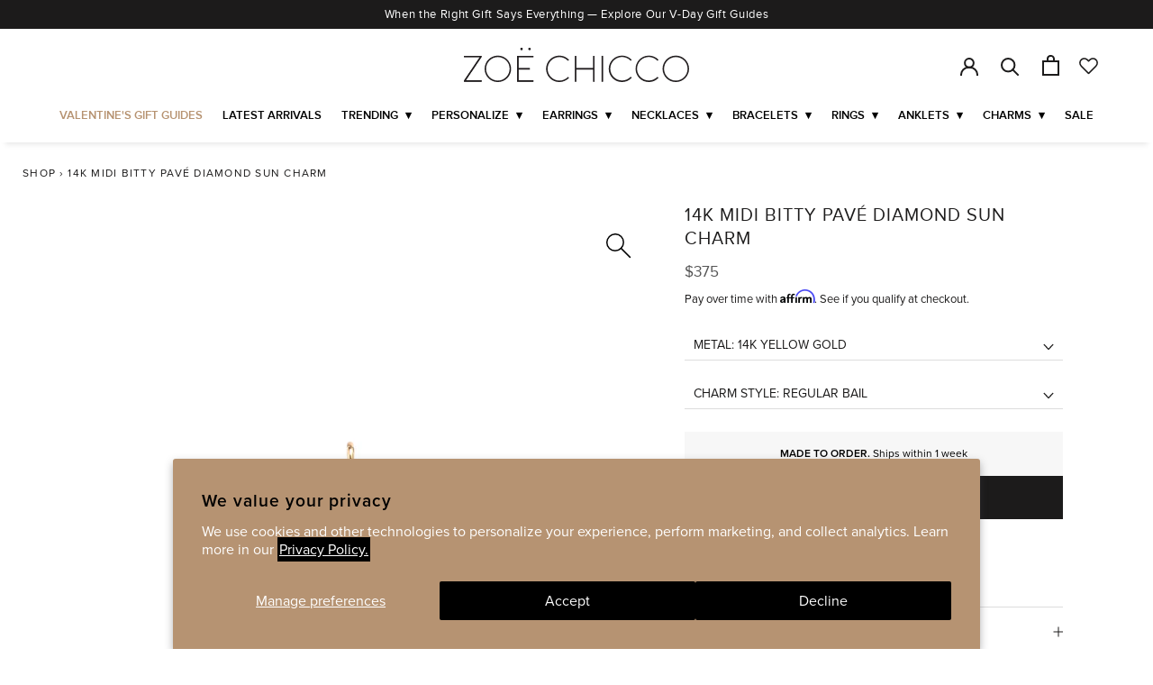

--- FILE ---
content_type: text/html; charset=utf-8
request_url: https://zoechicco.com/products/14k-midi-bitty-pave-sun-charm-pendant
body_size: 69624
content:















<!doctype html>

<html class="no-js" lang="en">
  <head>
    <meta charset="utf-8">
    <meta http-equiv="X-UA-Compatible" content="IE=edge,chrome=1">
    <meta name="viewport" content="width=device-width, initial-scale=1.0, height=device-height, minimum-scale=1.0, maximum-scale=2.0">
    <meta name="theme-color" content="">

    <title>
      Zoë Chicco 14kt Gold Pave Diamond Sun Charm Pendant &ndash; ZOË CHICCO
    </title>
    <script>window["ExpBaseUrl"] = "neposuh4-us-en-us.myexperro.com";window["__provider__"] = "shopify"</script>
    <link rel="preload" as="script" href="https://neposuh4-us-en-us.myexperro.com/exp-themes/core/v1/main.min.js" fetchpriority="high"><script src="https://neposuh4-us-en-us.myexperro.com/exp-themes/core/v1/main.min.js" fetchpriority="high"></script>
    <script src="https://neposuh4-us-en-us.myexperro.com/bigc-app/252bd013-4099-40b0-8091-13a38a09867e_da531bb9-0f0a-4784-aed1-d8070c9a3288_9.js?hash=d630e7bea41a20b5937db84f3b34236c" fetchpriority="high"></script>

    <link rel="preload" as="style" href="https://use.typekit.net/xwv6zlv.css"><meta name="description" content="14kt gold midi bitty sun charm with the center covered with white pave diamonds."><script async defer src="https://tools.luckyorange.com/core/lo.js?site-id=67128cba"></script>

    <!-- SEO Content --><!-- Google Verification Code - Jared Arnold -->
<meta name="google-site-verification" content="7i11kOmpHGS9HldJHrUEm0DopXyQmB--XPRD-BUvtvE" />

<script type='text/javascript'>
    window.__lo_site_id = 294774;
    (function() {
  var wa = document.createElement('script'); wa.type = 'text/javascript'; wa.async = true;
  wa.src = 'https://d10lpsik1i8c69.cloudfront.net/w.js';
  var s = document.getElementsByTagName('script')[0]; s.parentNode.insertBefore(wa, s);
  })();
</script>

<!-- Snap Pixel Code -->
<script type='text/javascript'>
  (function(e,t,n){
    if(e.snaptr)return;var a=e.snaptr=function(){
      a.handleRequest?a.handleRequest.apply(a, arguments):a.queue.push(arguments)
    };
    a.queue=[];
    var s='script';
    r=t.createElement(s);
    r.async=!0; r.src=n;
    var u=t.getElementsByTagName(s)[0];
    u.parentNode.insertBefore(r,u);
  })(window,document, 'https://sc-static.net/scevent.min.js');

  snaptr('init', '4b37887e-1ee8-4c0a-946e-1618c19968e4', {
  'user_email': ''
  });

  snaptr('track', 'PAGE_VIEW');

</script>
<!-- End Snap Pixel Code -->

<!--   Page exclusion for search engines -->
<meta name="robots" content="noindex">

<!-- Global site tag (gtag.js) - Google Ads: 775686629 -->
<script async src="https://www.googletagmanager.com/gtag/js?id=AW-775686629"></script>
<script>
  window.dataLayer = window.dataLayer || [];
  function gtag(){dataLayer.push(arguments);}
  gtag('js', new Date());

  gtag('config', 'AW-775686629');
</script><!-- Preconnect --><link rel="preconnect" href="https://instant.page">
<link rel="preconnect" href="https://www.youtube.com">
<link rel="preconnect" href="https://polyfill-fastly.net">
<link rel="preconnect" href="https://fonts.gstatic.com">
<link rel="preconnect" href="https://fonts.shopifycdn.com">
<link rel="preconnect" href="https://cdn.shopify.com">


<!-- Preload -->

  <link rel="preload" href="//zoechicco.com/cdn/shop/t/160/assets/font-comsc.ttf?v=135474833352690883891682007301" as="font" type="font/ttf" crossorigin>
  <link rel="preload" href="//zoechicco.com/cdn/shop/t/160/assets/font-ELEPHNT.ttf?v=84941255116531964111682007301" as="font" type="font/ttf" crossorigin>
  <link rel="preload" href="//zoechicco.com/cdn/shop/t/160/assets/font-upcdb.ttf?v=9589385497344187791682007302" as="font" type="font/ttf" crossorigin>
  <link rel="preload" href="//zoechicco.com/cdn/shop/t/160/assets/font-upcdl.ttf?v=45597864960588021351682007302" as="font" type="font/ttf" crossorigin>

<link rel="canonical" href="https://zoechicco.com/products/14k-midi-bitty-pave-sun-charm-pendant"><link rel="shortcut icon" href="//zoechicco.com/cdn/shop/files/favicon-32x32_96x.png?v=1632433716" type="image/png"><meta property="og:type" content="product">
  <meta property="og:title" content="14k Midi Bitty Pavé Diamond Sun Charm"><meta property="og:image" content="http://zoechicco.com/cdn/shop/products/ZOECHICCO_MBP_21_PD_14KY_1200px_e7aaa57d-85d2-471f-b5d2-17714a25053e.jpg?v=1606107260">
    <meta property="og:image:secure_url" content="https://zoechicco.com/cdn/shop/products/ZOECHICCO_MBP_21_PD_14KY_1200px_e7aaa57d-85d2-471f-b5d2-17714a25053e.jpg?v=1606107260">
    <meta property="og:image:width" content="1200">
    <meta property="og:image:height" content="1200"><meta property="product:price:amount" content="375.00">
  <meta property="product:price:currency" content="USD"><meta property="og:description" content="14kt gold midi bitty sun charm with the center covered with white pave diamonds."><meta property="og:url" content="https://zoechicco.com/products/14k-midi-bitty-pave-sun-charm-pendant">
<meta property="og:site_name" content="ZOË CHICCO"><meta name="twitter:card" content="summary"><meta name="twitter:title" content="14k Midi Bitty Pavé Diamond Sun Charm">
  <meta name="twitter:description" content="14k gold midi bitty sun charm with the center covered with white pave diamonds.
SPECIFICS• white diamonds .03 ctw  • sold as a single charm; chain not included">
  <meta name="twitter:image" content="https://zoechicco.com/cdn/shop/products/ZOECHICCO_MBP_21_PD_14KY_1200px_e7aaa57d-85d2-471f-b5d2-17714a25053e_600x600_crop_center.jpg?v=1606107260"><style>
  
  

  
  
  

  /* Fonts */
  @font-face {
    font-family: "proxnova";
    font-style: normal;
    font-weight: normal;
    font-display: swap;
    src:
      url("//zoechicco.com/cdn/shop/t/160/assets/proximanova-regular-webfont.eot?v=30236734558713279451682002869") format("embedded-opentype"),
      url("//zoechicco.com/cdn/shop/t/160/assets/proximanova-regular-webfont.ttf?v=40964366987430456861682002873") format("truetype"),
      url("//zoechicco.com/cdn/shop/t/160/assets/proximanova-regular-webfont.woff?v=120881023606252692571682002869") format("woff"),
      url("//zoechicco.com/cdn/shop/t/160/assets/proximanova-regular-webfont.svg?v=12206562718234193441682002869") format("svg");
  }

  @font-face {
    font-family: 'pt-font';
    src:  url('//zoechicco.com/cdn/shop/t/160/assets/pt-font.eot?v=35406046816350484391682002873');
    src:  url('//zoechicco.com/cdn/shop/t/160/assets/pt-font.eot?v=35406046816350484391682002873#iefix') format('embedded-opentype'),
      url('//zoechicco.com/cdn/shop/t/160/assets/pt-font.ttf?v=64367270460432704271682002874') format('truetype'),
      url('//zoechicco.com/cdn/shop/t/160/assets/pt-font.woff?v=132796830189226443511682002873') format('woff'),
      url('//zoechicco.com/cdn/shop/t/160/assets/pt-font.svg?v=26104912306370647421682002870#icomoon') format('svg');
    font-weight: normal;
    font-style: normal;
    font-display: swap;
  }  

  @font-face {
    font-family: "proxnova";
    font-style: normal;
    font-weight: bold;
    font-display: swap;
    src:
      url("//zoechicco.com/cdn/shop/t/160/assets/proximanova-semibold-webfont.eot?v=81134154282773681891682002874") format("embedded-opentype"),
      url("//zoechicco.com/cdn/shop/t/160/assets/proximanova-semibold-webfont.ttf?v=112098008721317927391682002875") format("truetype"),
      url("//zoechicco.com/cdn/shop/t/160/assets/proximanova-semibold-webfont.woff?v=167805612641667274951682002873") format("woff"),
      url("//zoechicco.com/cdn/shop/t/160/assets/proximanova-semibold-webfont.svg?v=175385868216628124131682002874") format("svg");
  }

  @font-face {
    font-family:'didot';
    src:
      url("//zoechicco.com/cdn/shop/t/160/assets/didot-webfont.eot?v=70698");
    src:
      url("//zoechicco.com/cdn/shop/t/160/assets/didot-webfont.eot?%23iefix&v=70698") format("embedded-opentype"),
      url("//zoechicco.com/cdn/shop/t/160/assets/didot-webfont.woff?v=58426348345228187511682002875") format("woff"),
      url("//zoechicco.com/cdn/shop/t/160/assets/didot-webfont.ttf?v=135186059449731782851682002873") format("truetype"),
      url("//zoechicco.com/cdn/shop/t/160/assets/didot-webfont.svg?v=120695360234586973061682002875") format("svg");
    font-weight:400;
    font-display: swap;
    font-style:normal
  }


  @font-face {
    font-family: 'amalfi coast';
    font-style: normal;
    font-weight: normal;
    font-display: swap;
    src: url("//zoechicco.com/cdn/shop/t/160/assets/amalfi_coast-webfont.woff2?v=62180649426018594901682002873")
    format("woff2")
  }

  @font-face {
    font-family: 'Amalfi Coast';
    font-style: normal;
    font-weight: normal;
    font-display: swap;
    src: url("//zoechicco.com/cdn/shop/t/160/assets/amalfi_coast-webfont.woff2?v=62180649426018594901682002873")
    format("woff2")
  }

  @font-face {
    font-family: 'Migra';
    font-style: normal;
    font-weight: normal;
    font-display: swap;
    src: url("https://cdn.shopify.com/s/files/1/0206/9656/files/Migra-Extralight.ttf?v=1759079835") format("truetype")
  }

  @font-face {
      font-family: 'Cinzel';
      src: url("//zoechicco.com/cdn/shop/t/160/assets/Cinzel-Regular.eot?v=125014190063521614441682002875");
      src: url("//zoechicco.com/cdn/shop/t/160/assets/Cinzel-Regular.eot?%23iefix&v=125014190063521614441682002875") format('embedded-opentype'),
          url("//zoechicco.com/cdn/shop/t/160/assets/Cinzel-Regular.woff2?v=61595130346400765631682002875") format('woff2'),
          url("//zoechicco.com/cdn/shop/t/160/assets/Cinzel-Regular.woff?v=139648535919477368571682002868") format('woff'),
          url("//zoechicco.com/cdn/shop/t/160/assets/Cinzel-Regular.ttf?v=63935281230002019681682002869") format('truetype'),
          url("//zoechicco.com/cdn/shop/t/160/assets/Cinzel-Regular.svg?v=12152263952578171141682002874") format('svg');
      font-weight: normal;
      font-style: normal;
      font-display: swap;
  }

  @font-face {
  font-family: 'Hatton';
  src: url('//zoechicco.com/cdn/shop/t/160/assets/Hatton-Ultralight.woff2?v=70698') format('woff2');
  font-weight: 200;
  font-style: normal;
  font-display: swap;
  }

  body {
    line-height: 1.3;
  }

  :root {
    --heading-font-family : proxnova, sans-serif, Arial, sans-serif;
    --heading-font-weight : 700;
    --heading-font-style  : normal;

    --text-font-family : proxima-nova, sans-serif, Arial, sans-serif;
    --text-font-weight : 400;
    --text-font-style  : normal;
    --base-text-font-size   : 16px;
    --default-text-font-size: 14px;--background          : #ffffff;
    --background-rgb      : 255, 255, 255;
    --light-background    : #ffffff;
    --light-background-rgb: 255, 255, 255;
    --heading-color       : #1c1b1b;
    --text-color          : #1c1b1b;
    --text-color-rgb      : 28, 27, 27;
    --text-color-light    : #6a6a6a;
    --text-color-light-rgb: 106, 106, 106;
    --link-color          : #1c1b1b;
    --link-color-rgb      : 28, 27, 27;
    --border-color        : #dddddd;
    --border-color-rgb    : 221, 221, 221;

    --button-background    : #1c1b1b;
    --button-background-rgb: 28, 27, 27;
    --button-text-color    : #ffffff;

    --header-background       : #ffffff;
    --header-heading-color    : #1c1b1b;
    --header-light-text-color : #6a6a6a;
    --header-border-color     : #dddddd;

    --footer-background    : #ffffff;
    --footer-text-color    : #6a6a6a;
    --footer-heading-color : #1c1b1b;
    --footer-border-color  : #e9e9e9;

    --navigation-background      : #ffffff;
    --navigation-background-rgb  : 255, 255, 255;
    --navigation-text-color      : #1c1b1b;
    --navigation-text-color-light: rgba(28, 27, 27, 0.5);
    --navigation-border-color    : rgba(28, 27, 27, 0.25);

    --newsletter-popup-background     : #1c1b1b;
    --newsletter-popup-text-color     : #ffffff;
    --newsletter-popup-text-color-rgb : 255, 255, 255;

    --secondary-elements-background       : #1c1b1b;
    --secondary-elements-background-rgb   : 28, 27, 27;
    --secondary-elements-text-color       : #ffffff;
    --secondary-elements-text-color-light : rgba(255, 255, 255, 0.5);
    --secondary-elements-border-color     : rgba(255, 255, 255, 0.25);

    --product-sale-price-color    : #f94c43;
    --product-sale-price-color-rgb: 249, 76, 67;

    /* Products */

    --horizontal-spacing-four-products-per-row: 20px;
        --horizontal-spacing-two-products-per-row : 20px;

    --vertical-spacing-four-products-per-row: 40px;
        --vertical-spacing-two-products-per-row : 50px;

    /* Animation */
    --drawer-transition-timing: cubic-bezier(0.645, 0.045, 0.355, 1);
    --header-base-height: 80px; /* We set a default for browsers that do not support CSS variables */

    /* Cursors */
    --cursor-zoom-in-svg    : url(//zoechicco.com/cdn/shop/t/160/assets/cursor-zoom-in.svg?v=122378749701556440601682002870);
    --cursor-zoom-in-2x-svg : url(//zoechicco.com/cdn/shop/t/160/assets/cursor-zoom-in-2x.svg?v=50835523267676239671682002874);
  }

  .Product__Personalize--msg {
    color: var(--color-gold);
    display: block;
    font-size: 14px;
    font-style: italic;
    margin-top: 5px;
    text-align: center;
  }

  .QuantitySelector {
    height: 100%;
  }
</style>

<script>
  // IE11 does not have support for CSS variables, so we have to polyfill them
  if (!(((window || {}).CSS || {}).supports && window.CSS.supports('(--a: 0)'))) {
    const script = document.createElement('script');
    script.type = 'text/javascript';
    script.src = 'https://cdn.jsdelivr.net/npm/css-vars-ponyfill@2';
    script.onload = function() {
      cssVars({});
    };

    document.getElementsByTagName('head')[0].appendChild(script);
  }
</script>
  <script>window.performance && window.performance.mark && window.performance.mark('shopify.content_for_header.start');</script><meta name="google-site-verification" content="ueEdmPQE3ZgHi05nymz03FUu6tcpF6OyKn0AXBvToEE">
<meta id="shopify-digital-wallet" name="shopify-digital-wallet" content="/2069656/digital_wallets/dialog">
<meta name="shopify-checkout-api-token" content="2a79fcc57d656dae4bc074f0bbbcd757">
<meta id="in-context-paypal-metadata" data-shop-id="2069656" data-venmo-supported="false" data-environment="production" data-locale="en_US" data-paypal-v4="true" data-currency="USD">
<link rel="alternate" type="application/json+oembed" href="https://zoechicco.com/products/14k-midi-bitty-pave-sun-charm-pendant.oembed">
<script async="async" src="/checkouts/internal/preloads.js?locale=en-US"></script>
<link rel="preconnect" href="https://shop.app" crossorigin="anonymous">
<script async="async" src="https://shop.app/checkouts/internal/preloads.js?locale=en-US&shop_id=2069656" crossorigin="anonymous"></script>
<script id="apple-pay-shop-capabilities" type="application/json">{"shopId":2069656,"countryCode":"US","currencyCode":"USD","merchantCapabilities":["supports3DS"],"merchantId":"gid:\/\/shopify\/Shop\/2069656","merchantName":"ZOË CHICCO","requiredBillingContactFields":["postalAddress","email","phone"],"requiredShippingContactFields":["postalAddress","email","phone"],"shippingType":"shipping","supportedNetworks":["visa","masterCard","amex","discover","elo","jcb"],"total":{"type":"pending","label":"ZOË CHICCO","amount":"1.00"},"shopifyPaymentsEnabled":true,"supportsSubscriptions":true}</script>
<script id="shopify-features" type="application/json">{"accessToken":"2a79fcc57d656dae4bc074f0bbbcd757","betas":["rich-media-storefront-analytics"],"domain":"zoechicco.com","predictiveSearch":true,"shopId":2069656,"locale":"en"}</script>
<script>var Shopify = Shopify || {};
Shopify.shop = "zoechicco.myshopify.com";
Shopify.locale = "en";
Shopify.currency = {"active":"USD","rate":"1.0"};
Shopify.country = "US";
Shopify.theme = {"name":"[PRODUCTION] - Main Theme - Experro","id":132631003312,"schema_name":"Prestige","schema_version":"4.11.0","theme_store_id":null,"role":"main"};
Shopify.theme.handle = "null";
Shopify.theme.style = {"id":null,"handle":null};
Shopify.cdnHost = "zoechicco.com/cdn";
Shopify.routes = Shopify.routes || {};
Shopify.routes.root = "/";</script>
<script type="module">!function(o){(o.Shopify=o.Shopify||{}).modules=!0}(window);</script>
<script>!function(o){function n(){var o=[];function n(){o.push(Array.prototype.slice.apply(arguments))}return n.q=o,n}var t=o.Shopify=o.Shopify||{};t.loadFeatures=n(),t.autoloadFeatures=n()}(window);</script>
<script>
  window.ShopifyPay = window.ShopifyPay || {};
  window.ShopifyPay.apiHost = "shop.app\/pay";
  window.ShopifyPay.redirectState = null;
</script>
<script id="shop-js-analytics" type="application/json">{"pageType":"product"}</script>
<script defer="defer" async type="module" src="//zoechicco.com/cdn/shopifycloud/shop-js/modules/v2/client.init-shop-cart-sync_BN7fPSNr.en.esm.js"></script>
<script defer="defer" async type="module" src="//zoechicco.com/cdn/shopifycloud/shop-js/modules/v2/chunk.common_Cbph3Kss.esm.js"></script>
<script defer="defer" async type="module" src="//zoechicco.com/cdn/shopifycloud/shop-js/modules/v2/chunk.modal_DKumMAJ1.esm.js"></script>
<script type="module">
  await import("//zoechicco.com/cdn/shopifycloud/shop-js/modules/v2/client.init-shop-cart-sync_BN7fPSNr.en.esm.js");
await import("//zoechicco.com/cdn/shopifycloud/shop-js/modules/v2/chunk.common_Cbph3Kss.esm.js");
await import("//zoechicco.com/cdn/shopifycloud/shop-js/modules/v2/chunk.modal_DKumMAJ1.esm.js");

  window.Shopify.SignInWithShop?.initShopCartSync?.({"fedCMEnabled":true,"windoidEnabled":true});

</script>
<script>
  window.Shopify = window.Shopify || {};
  if (!window.Shopify.featureAssets) window.Shopify.featureAssets = {};
  window.Shopify.featureAssets['shop-js'] = {"shop-cart-sync":["modules/v2/client.shop-cart-sync_CJVUk8Jm.en.esm.js","modules/v2/chunk.common_Cbph3Kss.esm.js","modules/v2/chunk.modal_DKumMAJ1.esm.js"],"init-fed-cm":["modules/v2/client.init-fed-cm_7Fvt41F4.en.esm.js","modules/v2/chunk.common_Cbph3Kss.esm.js","modules/v2/chunk.modal_DKumMAJ1.esm.js"],"init-shop-email-lookup-coordinator":["modules/v2/client.init-shop-email-lookup-coordinator_Cc088_bR.en.esm.js","modules/v2/chunk.common_Cbph3Kss.esm.js","modules/v2/chunk.modal_DKumMAJ1.esm.js"],"init-windoid":["modules/v2/client.init-windoid_hPopwJRj.en.esm.js","modules/v2/chunk.common_Cbph3Kss.esm.js","modules/v2/chunk.modal_DKumMAJ1.esm.js"],"shop-button":["modules/v2/client.shop-button_B0jaPSNF.en.esm.js","modules/v2/chunk.common_Cbph3Kss.esm.js","modules/v2/chunk.modal_DKumMAJ1.esm.js"],"shop-cash-offers":["modules/v2/client.shop-cash-offers_DPIskqss.en.esm.js","modules/v2/chunk.common_Cbph3Kss.esm.js","modules/v2/chunk.modal_DKumMAJ1.esm.js"],"shop-toast-manager":["modules/v2/client.shop-toast-manager_CK7RT69O.en.esm.js","modules/v2/chunk.common_Cbph3Kss.esm.js","modules/v2/chunk.modal_DKumMAJ1.esm.js"],"init-shop-cart-sync":["modules/v2/client.init-shop-cart-sync_BN7fPSNr.en.esm.js","modules/v2/chunk.common_Cbph3Kss.esm.js","modules/v2/chunk.modal_DKumMAJ1.esm.js"],"init-customer-accounts-sign-up":["modules/v2/client.init-customer-accounts-sign-up_CfPf4CXf.en.esm.js","modules/v2/client.shop-login-button_DeIztwXF.en.esm.js","modules/v2/chunk.common_Cbph3Kss.esm.js","modules/v2/chunk.modal_DKumMAJ1.esm.js"],"pay-button":["modules/v2/client.pay-button_CgIwFSYN.en.esm.js","modules/v2/chunk.common_Cbph3Kss.esm.js","modules/v2/chunk.modal_DKumMAJ1.esm.js"],"init-customer-accounts":["modules/v2/client.init-customer-accounts_DQ3x16JI.en.esm.js","modules/v2/client.shop-login-button_DeIztwXF.en.esm.js","modules/v2/chunk.common_Cbph3Kss.esm.js","modules/v2/chunk.modal_DKumMAJ1.esm.js"],"avatar":["modules/v2/client.avatar_BTnouDA3.en.esm.js"],"init-shop-for-new-customer-accounts":["modules/v2/client.init-shop-for-new-customer-accounts_CsZy_esa.en.esm.js","modules/v2/client.shop-login-button_DeIztwXF.en.esm.js","modules/v2/chunk.common_Cbph3Kss.esm.js","modules/v2/chunk.modal_DKumMAJ1.esm.js"],"shop-follow-button":["modules/v2/client.shop-follow-button_BRMJjgGd.en.esm.js","modules/v2/chunk.common_Cbph3Kss.esm.js","modules/v2/chunk.modal_DKumMAJ1.esm.js"],"checkout-modal":["modules/v2/client.checkout-modal_B9Drz_yf.en.esm.js","modules/v2/chunk.common_Cbph3Kss.esm.js","modules/v2/chunk.modal_DKumMAJ1.esm.js"],"shop-login-button":["modules/v2/client.shop-login-button_DeIztwXF.en.esm.js","modules/v2/chunk.common_Cbph3Kss.esm.js","modules/v2/chunk.modal_DKumMAJ1.esm.js"],"lead-capture":["modules/v2/client.lead-capture_DXYzFM3R.en.esm.js","modules/v2/chunk.common_Cbph3Kss.esm.js","modules/v2/chunk.modal_DKumMAJ1.esm.js"],"shop-login":["modules/v2/client.shop-login_CA5pJqmO.en.esm.js","modules/v2/chunk.common_Cbph3Kss.esm.js","modules/v2/chunk.modal_DKumMAJ1.esm.js"],"payment-terms":["modules/v2/client.payment-terms_BxzfvcZJ.en.esm.js","modules/v2/chunk.common_Cbph3Kss.esm.js","modules/v2/chunk.modal_DKumMAJ1.esm.js"]};
</script>
<script>(function() {
  var isLoaded = false;
  function asyncLoad() {
    if (isLoaded) return;
    isLoaded = true;
    var urls = ["https:\/\/intg.snapchat.com\/shopify\/shopify-scevent.js?id=4b37887e-1ee8-4c0a-946e-1618c19968e4\u0026shop=zoechicco.myshopify.com","https:\/\/crossborder-integration.global-e.com\/resources\/js\/app?shop=zoechicco.myshopify.com","\/\/cdn.shopify.com\/proxy\/5fc2604b053c02096896903cb498916c6e627c279e514e34c932a218c7e77e06\/web.global-e.com\/merchant\/storefrontattributes?merchantid=60000154\u0026shop=zoechicco.myshopify.com\u0026sp-cache-control=cHVibGljLCBtYXgtYWdlPTkwMA","https:\/\/cdn.roseperl.com\/storelocator-prod\/stockist-form\/zoechicco-1750223102.js?shop=zoechicco.myshopify.com","https:\/\/cdn.roseperl.com\/storelocator-prod\/fo\/zoechicco-1763216662.js?shop=zoechicco.myshopify.com","https:\/\/cdn.roseperl.com\/storelocator-prod\/setting\/zoechicco-1764662410.js?shop=zoechicco.myshopify.com","https:\/\/cdn.roseperl.com\/storelocator-prod\/wtb\/zoechicco-1764662410.js?shop=zoechicco.myshopify.com"];
    for (var i = 0; i < urls.length; i++) {
      var s = document.createElement('script');
      s.type = 'text/javascript';
      s.async = true;
      s.src = urls[i];
      var x = document.getElementsByTagName('script')[0];
      x.parentNode.insertBefore(s, x);
    }
  };
  if(window.attachEvent) {
    window.attachEvent('onload', asyncLoad);
  } else {
    window.addEventListener('load', asyncLoad, false);
  }
})();</script>
<script id="__st">var __st={"a":2069656,"offset":-28800,"reqid":"cc0783f9-a7f4-4191-a2c4-ff373aad179c-1769769327","pageurl":"zoechicco.com\/products\/14k-midi-bitty-pave-sun-charm-pendant","u":"8fc9fcf7aebe","p":"product","rtyp":"product","rid":1483864932427};</script>
<script>window.ShopifyPaypalV4VisibilityTracking = true;</script>
<script id="captcha-bootstrap">!function(){'use strict';const t='contact',e='account',n='new_comment',o=[[t,t],['blogs',n],['comments',n],[t,'customer']],c=[[e,'customer_login'],[e,'guest_login'],[e,'recover_customer_password'],[e,'create_customer']],r=t=>t.map((([t,e])=>`form[action*='/${t}']:not([data-nocaptcha='true']) input[name='form_type'][value='${e}']`)).join(','),a=t=>()=>t?[...document.querySelectorAll(t)].map((t=>t.form)):[];function s(){const t=[...o],e=r(t);return a(e)}const i='password',u='form_key',d=['recaptcha-v3-token','g-recaptcha-response','h-captcha-response',i],f=()=>{try{return window.sessionStorage}catch{return}},m='__shopify_v',_=t=>t.elements[u];function p(t,e,n=!1){try{const o=window.sessionStorage,c=JSON.parse(o.getItem(e)),{data:r}=function(t){const{data:e,action:n}=t;return t[m]||n?{data:e,action:n}:{data:t,action:n}}(c);for(const[e,n]of Object.entries(r))t.elements[e]&&(t.elements[e].value=n);n&&o.removeItem(e)}catch(o){console.error('form repopulation failed',{error:o})}}const l='form_type',E='cptcha';function T(t){t.dataset[E]=!0}const w=window,h=w.document,L='Shopify',v='ce_forms',y='captcha';let A=!1;((t,e)=>{const n=(g='f06e6c50-85a8-45c8-87d0-21a2b65856fe',I='https://cdn.shopify.com/shopifycloud/storefront-forms-hcaptcha/ce_storefront_forms_captcha_hcaptcha.v1.5.2.iife.js',D={infoText:'Protected by hCaptcha',privacyText:'Privacy',termsText:'Terms'},(t,e,n)=>{const o=w[L][v],c=o.bindForm;if(c)return c(t,g,e,D).then(n);var r;o.q.push([[t,g,e,D],n]),r=I,A||(h.body.append(Object.assign(h.createElement('script'),{id:'captcha-provider',async:!0,src:r})),A=!0)});var g,I,D;w[L]=w[L]||{},w[L][v]=w[L][v]||{},w[L][v].q=[],w[L][y]=w[L][y]||{},w[L][y].protect=function(t,e){n(t,void 0,e),T(t)},Object.freeze(w[L][y]),function(t,e,n,w,h,L){const[v,y,A,g]=function(t,e,n){const i=e?o:[],u=t?c:[],d=[...i,...u],f=r(d),m=r(i),_=r(d.filter((([t,e])=>n.includes(e))));return[a(f),a(m),a(_),s()]}(w,h,L),I=t=>{const e=t.target;return e instanceof HTMLFormElement?e:e&&e.form},D=t=>v().includes(t);t.addEventListener('submit',(t=>{const e=I(t);if(!e)return;const n=D(e)&&!e.dataset.hcaptchaBound&&!e.dataset.recaptchaBound,o=_(e),c=g().includes(e)&&(!o||!o.value);(n||c)&&t.preventDefault(),c&&!n&&(function(t){try{if(!f())return;!function(t){const e=f();if(!e)return;const n=_(t);if(!n)return;const o=n.value;o&&e.removeItem(o)}(t);const e=Array.from(Array(32),(()=>Math.random().toString(36)[2])).join('');!function(t,e){_(t)||t.append(Object.assign(document.createElement('input'),{type:'hidden',name:u})),t.elements[u].value=e}(t,e),function(t,e){const n=f();if(!n)return;const o=[...t.querySelectorAll(`input[type='${i}']`)].map((({name:t})=>t)),c=[...d,...o],r={};for(const[a,s]of new FormData(t).entries())c.includes(a)||(r[a]=s);n.setItem(e,JSON.stringify({[m]:1,action:t.action,data:r}))}(t,e)}catch(e){console.error('failed to persist form',e)}}(e),e.submit())}));const S=(t,e)=>{t&&!t.dataset[E]&&(n(t,e.some((e=>e===t))),T(t))};for(const o of['focusin','change'])t.addEventListener(o,(t=>{const e=I(t);D(e)&&S(e,y())}));const B=e.get('form_key'),M=e.get(l),P=B&&M;t.addEventListener('DOMContentLoaded',(()=>{const t=y();if(P)for(const e of t)e.elements[l].value===M&&p(e,B);[...new Set([...A(),...v().filter((t=>'true'===t.dataset.shopifyCaptcha))])].forEach((e=>S(e,t)))}))}(h,new URLSearchParams(w.location.search),n,t,e,['guest_login'])})(!0,!0)}();</script>
<script integrity="sha256-4kQ18oKyAcykRKYeNunJcIwy7WH5gtpwJnB7kiuLZ1E=" data-source-attribution="shopify.loadfeatures" defer="defer" src="//zoechicco.com/cdn/shopifycloud/storefront/assets/storefront/load_feature-a0a9edcb.js" crossorigin="anonymous"></script>
<script crossorigin="anonymous" defer="defer" src="//zoechicco.com/cdn/shopifycloud/storefront/assets/shopify_pay/storefront-65b4c6d7.js?v=20250812"></script>
<script data-source-attribution="shopify.dynamic_checkout.dynamic.init">var Shopify=Shopify||{};Shopify.PaymentButton=Shopify.PaymentButton||{isStorefrontPortableWallets:!0,init:function(){window.Shopify.PaymentButton.init=function(){};var t=document.createElement("script");t.src="https://zoechicco.com/cdn/shopifycloud/portable-wallets/latest/portable-wallets.en.js",t.type="module",document.head.appendChild(t)}};
</script>
<script data-source-attribution="shopify.dynamic_checkout.buyer_consent">
  function portableWalletsHideBuyerConsent(e){var t=document.getElementById("shopify-buyer-consent"),n=document.getElementById("shopify-subscription-policy-button");t&&n&&(t.classList.add("hidden"),t.setAttribute("aria-hidden","true"),n.removeEventListener("click",e))}function portableWalletsShowBuyerConsent(e){var t=document.getElementById("shopify-buyer-consent"),n=document.getElementById("shopify-subscription-policy-button");t&&n&&(t.classList.remove("hidden"),t.removeAttribute("aria-hidden"),n.addEventListener("click",e))}window.Shopify?.PaymentButton&&(window.Shopify.PaymentButton.hideBuyerConsent=portableWalletsHideBuyerConsent,window.Shopify.PaymentButton.showBuyerConsent=portableWalletsShowBuyerConsent);
</script>
<script data-source-attribution="shopify.dynamic_checkout.cart.bootstrap">document.addEventListener("DOMContentLoaded",(function(){function t(){return document.querySelector("shopify-accelerated-checkout-cart, shopify-accelerated-checkout")}if(t())Shopify.PaymentButton.init();else{new MutationObserver((function(e,n){t()&&(Shopify.PaymentButton.init(),n.disconnect())})).observe(document.body,{childList:!0,subtree:!0})}}));
</script>
<script id='scb4127' type='text/javascript' async='' src='https://zoechicco.com/cdn/shopifycloud/privacy-banner/storefront-banner.js'></script><link id="shopify-accelerated-checkout-styles" rel="stylesheet" media="screen" href="https://zoechicco.com/cdn/shopifycloud/portable-wallets/latest/accelerated-checkout-backwards-compat.css" crossorigin="anonymous">
<style id="shopify-accelerated-checkout-cart">
        #shopify-buyer-consent {
  margin-top: 1em;
  display: inline-block;
  width: 100%;
}

#shopify-buyer-consent.hidden {
  display: none;
}

#shopify-subscription-policy-button {
  background: none;
  border: none;
  padding: 0;
  text-decoration: underline;
  font-size: inherit;
  cursor: pointer;
}

#shopify-subscription-policy-button::before {
  box-shadow: none;
}

      </style>

<script>window.performance && window.performance.mark && window.performance.mark('shopify.content_for_header.end');</script>
  <!-- "snippets/shogun-products.liquid" was not rendered, the associated app was uninstalled -->


    <link rel="stylesheet" href="https://use.typekit.net/xwv6zlv.css"><link rel="stylesheet" href="//zoechicco.com/cdn/shop/t/160/assets/app.min.css?v=68735389280707401091761264578">
<link rel="stylesheet" href="//zoechicco.com/cdn/shop/t/160/assets/extra.css?v=72363343151294086141769710386">

<link href="//zoechicco.com/cdn/shop/t/160/assets/videos.css?v=4597291160411480481682002876" rel="stylesheet" type="text/css" media="all" />



<style>
.cms-template .FeatureText--imageLeft .FeatureText__Content,
.cms-template .FeatureText--imageRight .FeatureText__Content {
  margin: 0 auto;
}

.shopify-section--bordered + .shopify-section--bordered {
  border-top: 0;
}

.d-none {
  display: none !important;
}

.ProductItem__LabelList .ProductItem__Label {
  display: inline-block;
}

@media only screen and (min-width: 768px) {
  .template-cart .Cart__ShippingNotice .Drawer__Container {
    padding-left: 0;
    padding-right: 0;
  }
  .Cart__ShippingNotice,
  .template-cart .Cart__ShippingNotice {
    font-size: 13px;
  }
}
</style>

<!-- Custom CSS -->
<style>
/* Global */
*,
*:before,
*:after {
  -moz-osx-font-smoothing: auto;
  -webkit-font-smoothing: auto;
}

h4 strong {
  text-transform: none;
}

h1,
h2,
h3,
h4 {
  font-weight: 400;
  letter-spacing: .05em;
}

.template-page.features--heading-normal .Rte h4 strong {
  letter-spacing: .85px;
  line-height: 1.3;
}

.Rte a:not(.Button) {
  text-underline-position: auto;
}

.features--heading-uppercase .Rte h1,
.features--heading-uppercase .Rte h2,
.features--heading-uppercase .Rte h3,
.features--heading-uppercase .Rte h4,
.features--heading-uppercase .Rte h5,
.features--heading-uppercase .Rte h6 {
  text-transform: none;
}

main .Heading {
  font-weight: 400;
}

.PageContent--narrow {
  max-width: 960px;
}

.ProductForm__OptionCustomDropdown .ProductForm__Label {
  border: 0;
  border-bottom: 1px solid var(--border-color);
  font-size: 14px;
  padding: 5px 10px;
}

.ProductForm__OptionCustomDropdown .SizeSwatchList {
  margin-top: 5px;
}

.SizeSwatchListDropdown li.HorizontalList__Item label {
  color: #000;
  font-size: 14px;
  font-weight: 300;
  text-align: left;
}

/* Sidebar Menu */
.Collapsible__Button {
  padding: 10px 0;
}

.Collapsible .Collapsible .Collapsible__Button {
  color: var(--navigation-text-color);
  padding: 10px 0;
}

.Drawer__Close {
  left: auto;
  right: 22px;
}

.mm__exit-container {
  height: 26px;
  left: 15px;
  position: absolute;
  right: auto;
  top: calc(50% - 12px);
}

.mm__exit-container .gep-switcher.gep-switcher-mobile {
  left: 0;
  margin: 0;
  position: relative;
  right: 0;
}

/* Buttons Primary */
.Button--primary,
.shopify-payment-button__button--unbranded,
.spr-summary-actions-newreview,
.spr-button-primary:not(input) {
  background: var(--button-background);
}

/* Promotion Popup */
#promos-modal {
  align-items: center;
  background-color: rgba(0, 0, 0, .8);
  display: flex;
  height: 100%;
  justify-content: center;
  left: 0;
  position: fixed;
  top: 0;
  width: 100%;
  z-index: 100000;
}

#promos-modal .wrapper {
  background-position: center;
  background-repeat: no-repeat;
  background-size: cover;
  height: 100%;
  position: relative;
  width: 100%;
}

@media screen and (min-width: 768px) {
  #promos-modal .wrapper {
    height: 80%;
    overflow: auto;
    width: 600px;
  }
}

#promos-modal .close {
  height: 30px;
  position: absolute;
  right: 10px;
  top: 10px;
  width: 30px;
  z-index: 11;
}

#promos-modal .close img {
  filter: invert(1);
}

#promos-modal .close:hover img {
  opacity: .8;
}

#promos-modal .fader {
  height: 100%;
  position: absolute;
  width: 100%;
  z-index: 5;
}

#promos-modal .content {
  align-items: center;
  display: flex;
  flex-direction: column;
  height: 100%;
  justify-content: space-evenly;
  margin: 0 auto;
  max-width: 375px;
  padding-bottom: 25%;
  padding-top: 200px;
  position: relative;
  width: 100%;
  z-index: 10;
}

@media screen and (max-width: 700px) {
  #promos-modal .content {
    padding-bottom: 35%;
    padding-top: 0px;
  }
}

@media screen and (min-width: 800px) and (max-height: 700px) {
  #promos-modal .content {
    padding-bottom: 0;
  }
}

#promos-modal .content .logo {
  width: 300px;
}

#promos-modal .content .h4,
#promos-modal .content p {
  text-align: center;
}

#promos-modal .content h4 {
  color: #b69270;
  font-size: 20px;
  margin-bottom: 0px;
}

#promos-modal .content .btns {
  display: flex;
  flex-direction: column;
}

#promos-modal .content .btns a {
  display: block;
  font-size: 20px;
  margin-bottom: 20px;
  padding: 10px 30px;
  text-transform: uppercase;
}

#promos-modal .content .btns a:hover {
  opacity: .7;
}
  
#cart-main tr > td:first-child:not(.gift-message-wrap) {
	max-width: 240px;
}

.template-cart .checkout.btn.disabled {
  cursor: no-drop;
  pointer-events: none;
  background-color: #444;
}

</style><div id="shopify-section-filter-menu-settings" class="shopify-section">



</div><script>// This allows to expose several variables to the global scope, to be used in scripts
      window.theme = {
        pageType: "product",
        moneyFormat: "${{amount}}",
        moneyWithCurrencyFormat: "${{amount}} USD",
        productImageSize: "natural",
        searchMode: "product",
        showPageTransition: false,
        showElementStaggering: true,
        showImageZooming: false
      };

      window.routes = {
        rootUrl: "\/",
        rootUrlWithoutSlash: '',
        cartUrl: "\/cart",
        cartAddUrl: "\/cart\/add",
        cartChangeUrl: "\/cart\/change",
        searchUrl: "\/search",
        productRecommendationsUrl: "\/recommendations\/products"
      };

      window.languages = {
        cartAddNote: "Add Order Note",
        cartEditNote: "Edit Order Note",
        productImageLoadingError: "This image could not be loaded. Please try to reload the page.",
        productFormAddToCart: "Add to cart",
        productFormUnavailable: "Unavailable",
        productFormSoldOut: "Sold Out",
        shippingEstimatorOneResult: "1 option available:",
        shippingEstimatorMoreResults: "{{count}} options available:",
        shippingEstimatorNoResults: "No shipping could be found"
      };

      window.lazySizesConfig = {
        loadHidden: false,
        hFac: 0.5,
        expFactor: 2,
        ricTimeout: 150,
        lazyClass: 'Image--lazyLoad',
        loadingClass: 'Image--lazyLoading',
        loadedClass: 'Image--lazyLoaded'
      };

      document.documentElement.className = document.documentElement.className.replace('no-js', 'js');
      document.documentElement.style.setProperty('--window-height', window.innerHeight + 'px');

      // We do a quick detection of some features (we could use Modernizr but for so little...)
      (function() {
        document.documentElement.className += ((window.CSS && window.CSS.supports('(position: sticky) or (position: -webkit-sticky)')) ? ' supports-sticky' : ' no-supports-sticky');
        document.documentElement.className += (window.matchMedia('(-moz-touch-enabled: 1), (hover: none)')).matches ? ' no-supports-hover' : ' supports-hover';
      }());
    </script>

    <script src="//zoechicco.com/cdn/shop/t/160/assets/lazysizes.min.js?v=174358363404432586981682002873" async></script><script src="https://cdnjs.cloudflare.com/ajax/libs/jquery/3.6.0/jquery.min.js"></script>

    <script>
      (function () {
        window.onpageshow = function() {
          if (window.theme.showPageTransition) {
            var pageTransition = document.querySelector('.PageTransition');

            if (pageTransition) {
              pageTransition.style.visibility = 'visible';
              pageTransition.style.opacity = '0';
            }
          }

          // When the page is loaded from the cache, we have to reload the cart content
          document.documentElement.dispatchEvent(new CustomEvent('cart:refresh', {
            bubbles: true
          }));
        };
      })();
    </script>
  <script type="application/ld+json">
  {
    "@context": "http://schema.org",
    "@type": "Product",
    "offers": [{
          "@type": "Offer",
          "name": "14k Yellow Gold \/ Regular Bail",
          "availability":"https://schema.org/InStock",
          "price": 375.0,
          "priceCurrency": "USD",
          "priceValidUntil": "2026-02-09","sku": "MBP-21-PD-YG","url": "/products/14k-midi-bitty-pave-sun-charm-pendant?variant=44921059573936"
        },
{
          "@type": "Offer",
          "name": "14k Rose Gold \/ Regular Bail",
          "availability":"https://schema.org/InStock",
          "price": 375.0,
          "priceCurrency": "USD",
          "priceValidUntil": "2026-02-09","sku": "MBP-21-PD-RG","url": "/products/14k-midi-bitty-pave-sun-charm-pendant?variant=44923074740400"
        },
{
          "@type": "Offer",
          "name": "14k White Gold \/ Regular Bail",
          "availability":"https://schema.org/InStock",
          "price": 375.0,
          "priceCurrency": "USD",
          "priceValidUntil": "2026-02-09","sku": "MBP-21-PD-WG","url": "/products/14k-midi-bitty-pave-sun-charm-pendant?variant=44923074773168"
        }
],
    "brand": {
      "name": "Zoe Chicco"
    },
    "name": "14k Midi Bitty Pavé Diamond Sun Charm",
    "description": "14k gold midi bitty sun charm with the center covered with white pave diamonds.\nSPECIFICS• white diamonds .03 ctw  • sold as a single charm; chain not included",
    "category": "Charm Builder Charms",
    "url": "/products/14k-midi-bitty-pave-sun-charm-pendant",
    "sku": "MBP-21-PD-YG",
    "image": {
      "@type": "ImageObject",
      "url": "https://zoechicco.com/cdn/shop/products/ZOECHICCO_MBP_21_PD_14KY_1200px_e7aaa57d-85d2-471f-b5d2-17714a25053e_1024x.jpg?v=1606107260",
      "image": "https://zoechicco.com/cdn/shop/products/ZOECHICCO_MBP_21_PD_14KY_1200px_e7aaa57d-85d2-471f-b5d2-17714a25053e_1024x.jpg?v=1606107260",
      "name": "14k Midi Bitty Pavé Diamond Sun Charm",
      "width": "1024",
      "height": "1024"
    }
  }
  </script>



  <script type="application/ld+json">
  {
    "@context": "http://schema.org",
    "@type": "BreadcrumbList",
  "itemListElement": [{
      "@type": "ListItem",
      "position": 1,
      "name": "Translation missing: en.general.breadcrumb.home",
      "item": "https://zoechicco.com"
    },{
          "@type": "ListItem",
          "position": 2,
          "name": "14k Midi Bitty Pavé Diamond Sun Charm",
          "item": "https://zoechicco.com/products/14k-midi-bitty-pave-sun-charm-pendant"
        }]
  }
  </script>
<!-- "snippets/shogun-head.liquid" was not rendered, the associated app was uninstalled -->

  

  



<script>
    var appEnvironment = 'storelocator-prod';
    var shopHash = '700a5582a87ea9306809c8b27a012feb';
</script>

<script>
    
    
    SCASLShopifyProduct = {id:1483864932427,handle:'14k-midi-bitty-pave-sun-charm-pendant',title:"14k Midi Bitty Pavé Diamond Sun Charm",variants: [{"id":44921059573936,"title":"14k Yellow Gold \/ Regular Bail","option1":"14k Yellow Gold","option2":"Regular Bail","option3":null,"sku":"MBP-21-PD-YG","requires_shipping":true,"taxable":true,"featured_image":{"id":10829384155211,"product_id":1483864932427,"position":5,"created_at":"2019-04-11T16:24:28-07:00","updated_at":"2020-11-22T20:54:20-08:00","alt":null,"width":90,"height":96,"src":"\/\/zoechicco.com\/cdn\/shop\/products\/ZOECHICCO_MBP_21_PD_700PX_trim.png?v=1606107260","variant_ids":[44921059573936]},"available":true,"name":"14k Midi Bitty Pavé Diamond Sun Charm - 14k Yellow Gold \/ Regular Bail","public_title":"14k Yellow Gold \/ Regular Bail","options":["14k Yellow Gold","Regular Bail"],"price":37500,"weight":0,"compare_at_price":null,"inventory_quantity":0,"inventory_management":"shopify","inventory_policy":"continue","barcode":null,"featured_media":{"alt":null,"id":1169153982539,"position":5,"preview_image":{"aspect_ratio":0.938,"height":96,"width":90,"src":"\/\/zoechicco.com\/cdn\/shop\/products\/ZOECHICCO_MBP_21_PD_700PX_trim.png?v=1606107260"}},"requires_selling_plan":false,"selling_plan_allocations":[],"quantity_rule":{"min":1,"max":null,"increment":1}},{"id":44923074740400,"title":"14k Rose Gold \/ Regular Bail","option1":"14k Rose Gold","option2":"Regular Bail","option3":null,"sku":"MBP-21-PD-RG","requires_shipping":true,"taxable":true,"featured_image":{"id":10829384089675,"product_id":1483864932427,"position":6,"created_at":"2019-04-11T16:24:27-07:00","updated_at":"2020-11-22T20:54:20-08:00","alt":null,"width":90,"height":96,"src":"\/\/zoechicco.com\/cdn\/shop\/products\/ZOECHICCO_MBP_21_PD_14KR_700PX_trim.png?v=1606107260","variant_ids":[44923074740400]},"available":true,"name":"14k Midi Bitty Pavé Diamond Sun Charm - 14k Rose Gold \/ Regular Bail","public_title":"14k Rose Gold \/ Regular Bail","options":["14k Rose Gold","Regular Bail"],"price":37500,"weight":0,"compare_at_price":null,"inventory_quantity":0,"inventory_management":"shopify","inventory_policy":"continue","barcode":null,"featured_media":{"alt":null,"id":1169153917003,"position":6,"preview_image":{"aspect_ratio":0.938,"height":96,"width":90,"src":"\/\/zoechicco.com\/cdn\/shop\/products\/ZOECHICCO_MBP_21_PD_14KR_700PX_trim.png?v=1606107260"}},"requires_selling_plan":false,"selling_plan_allocations":[],"quantity_rule":{"min":1,"max":null,"increment":1}},{"id":44923074773168,"title":"14k White Gold \/ Regular Bail","option1":"14k White Gold","option2":"Regular Bail","option3":null,"sku":"MBP-21-PD-WG","requires_shipping":true,"taxable":true,"featured_image":{"id":10829384122443,"product_id":1483864932427,"position":7,"created_at":"2019-04-11T16:24:27-07:00","updated_at":"2020-11-22T20:54:20-08:00","alt":null,"width":90,"height":96,"src":"\/\/zoechicco.com\/cdn\/shop\/products\/ZOECHICCO_MBP_21_PD_14KW_700PX_trim.png?v=1606107260","variant_ids":[44923074773168]},"available":true,"name":"14k Midi Bitty Pavé Diamond Sun Charm - 14k White Gold \/ Regular Bail","public_title":"14k White Gold \/ Regular Bail","options":["14k White Gold","Regular Bail"],"price":37500,"weight":0,"compare_at_price":null,"inventory_quantity":0,"inventory_management":"shopify","inventory_policy":"continue","barcode":null,"featured_media":{"alt":null,"id":1169153949771,"position":7,"preview_image":{"aspect_ratio":0.938,"height":96,"width":90,"src":"\/\/zoechicco.com\/cdn\/shop\/products\/ZOECHICCO_MBP_21_PD_14KW_700PX_trim.png?v=1606107260"}},"requires_selling_plan":false,"selling_plan_allocations":[],"quantity_rule":{"min":1,"max":null,"increment":1}}],tags: ["250-350","250-500","charm-builder-charms","full-priced-collection","metal-14k-rose-gold","metal-14k-white-gold","metal-14k-yellow-gold","no-search","under-500"],collections: [{"id":260589486256,"handle":"350-450","title":"$350 to $450","updated_at":"2026-01-29T04:04:46-08:00","body_html":null,"published_at":"2021-02-26T13:50:58-08:00","sort_order":"alpha-asc","template_suffix":null,"disjunctive":false,"rules":[{"column":"variant_price","relation":"greater_than","condition":"349.99"},{"column":"variant_price","relation":"less_than","condition":"450.0"}],"published_scope":"web"},{"id":261104861360,"handle":"under-500","title":"$500 and under","updated_at":"2026-01-29T18:03:20-08:00","body_html":"","published_at":"2021-03-05T10:37:33-08:00","sort_order":"created-desc","template_suffix":"","disjunctive":false,"rules":[{"column":"variant_price","relation":"greater_than","condition":"0"},{"column":"variant_price","relation":"less_than","condition":"500"},{"column":"type","relation":"not_equals","condition":"Add on"},{"column":"type","relation":"not_equals","condition":"Lookbook"},{"column":"type","relation":"not_equals","condition":"Gift Wrapping"},{"column":"type","relation":"not_equals","condition":"Ring Sizer"},{"column":"type","relation":"not_equals","condition":"Gift Card"},{"column":"type","relation":"not_equals","condition":"Shipping"}],"published_scope":"global"},{"id":261206900912,"handle":"metal-14k-rose-gold","title":"14k Rose Gold","updated_at":"2026-01-29T18:03:20-08:00","body_html":"","published_at":"2021-03-07T07:50:28-08:00","sort_order":"alpha-asc","template_suffix":"","disjunctive":false,"rules":[{"column":"tag","relation":"equals","condition":"metal-14k-rose-gold"},{"column":"type","relation":"not_equals","condition":"Add on"}],"published_scope":"web"},{"id":261206933680,"handle":"metal-14k-white-gold","title":"14k White Gold","updated_at":"2026-01-29T08:12:36-08:00","body_html":"","published_at":"2021-03-07T07:50:28-08:00","sort_order":"alpha-asc","template_suffix":"","disjunctive":false,"rules":[{"column":"tag","relation":"equals","condition":"metal-14k-white-gold"},{"column":"type","relation":"not_equals","condition":"Add on"}],"published_scope":"web"},{"id":261206868144,"handle":"metal-14k-yellow-gold","title":"14k Yellow Gold","updated_at":"2026-01-29T12:47:18-08:00","body_html":"","published_at":"2021-03-07T07:50:28-08:00","sort_order":"alpha-asc","template_suffix":"","disjunctive":false,"rules":[{"column":"tag","relation":"equals","condition":"metal-14k-yellow-gold"},{"column":"type","relation":"not_equals","condition":"Add on"}],"published_scope":"web"},{"id":279466115248,"handle":"charm-builder-charms","title":"Charm Builder Charms","updated_at":"2026-01-15T07:56:55-08:00","body_html":null,"published_at":"2021-10-18T13:02:35-07:00","sort_order":"best-selling","template_suffix":null,"disjunctive":false,"rules":[{"column":"type","relation":"equals","condition":"Charm Builder Charms"}],"published_scope":"web"},{"id":80318038091,"handle":"charmbuilder-symbols","updated_at":"2026-01-14T07:34:58-08:00","published_at":"2019-04-10T19:51:42-07:00","sort_order":"manual","template_suffix":"","published_scope":"web","title":"Charmbuilder - Symbols","body_html":""},{"id":300038815920,"handle":"full-priced-ooak-collection","title":"Full Priced + OOAK Collection","updated_at":"2026-01-29T04:04:46-08:00","body_html":"","published_at":"2023-07-13T14:40:24-07:00","sort_order":"best-selling","template_suffix":"","disjunctive":false,"rules":[{"column":"is_price_reduced","relation":"is_not_set","condition":""},{"column":"type","relation":"not_equals","condition":"Add on"},{"column":"type","relation":"not_equals","condition":"Gift Cards"},{"column":"type","relation":"not_equals","condition":"Shipping"},{"column":"type","relation":"not_equals","condition":"Ring Sizer"},{"column":"type","relation":"not_equals","condition":"Gift Wrapping"},{"column":"title","relation":"not_contains","condition":"MAMBACITA"},{"column":"title","relation":"not_contains","condition":"Repair"},{"column":"title","relation":"not_contains","condition":"SALE"}],"published_scope":"web"},{"id":272156983472,"handle":"full-priced-collection","title":"Full Priced Collection","updated_at":"2026-01-29T04:04:46-08:00","body_html":"","published_at":"2021-11-22T13:42:18-08:00","sort_order":"best-selling","template_suffix":"","disjunctive":false,"rules":[{"column":"is_price_reduced","relation":"is_not_set","condition":""},{"column":"type","relation":"not_equals","condition":"Gift Cards"},{"column":"type","relation":"not_equals","condition":"Shipping"},{"column":"type","relation":"not_equals","condition":"Gift Wrapping"},{"column":"title","relation":"not_contains","condition":"repair"},{"column":"type","relation":"not_equals","condition":"Add on"},{"column":"type","relation":"not_equals","condition":"One of a Kind Necklaces"},{"column":"type","relation":"not_equals","condition":"One of a Kind Rings"},{"column":"title","relation":"not_contains","condition":"MAMBACITA"},{"column":"type","relation":"not_equals","condition":"One of a Kind Bracelets"},{"column":"type","relation":"not_equals","condition":"One of a Kind Charms"},{"column":"type","relation":"not_equals","condition":"Ring Sizer"},{"column":"type","relation":"not_equals","condition":"One of a Kind Earrings"},{"column":"title","relation":"not_contains","condition":"SALE"}],"published_scope":"web"},{"id":329005826224,"handle":"hidden-from-search","title":"Hidden from Search","updated_at":"2026-01-25T04:04:06-08:00","body_html":"\u003cp\u003eproducts that should not be visible in experro search\u003c\/p\u003e","published_at":"2025-10-28T17:33:32-07:00","sort_order":"best-selling","template_suffix":"","disjunctive":false,"rules":[{"column":"tag","relation":"equals","condition":"no-search"}],"published_scope":"global"},{"id":329005924528,"handle":"hide-from-search","title":"Hide from search","updated_at":"2026-01-25T04:04:06-08:00","body_html":"","published_at":"2025-10-28T17:44:00-07:00","sort_order":"best-selling","template_suffix":"","disjunctive":false,"rules":[{"column":"tag","relation":"equals","condition":"no-search"}],"published_scope":"global"}],vendor: "Zoe Chicco",};
</script>


  

<link rel="stylesheet" type="text/css" href="https://crossborder-integration.global-e.com/resources/css/60000154/US"/>
<script>
    GLBE_PARAMS = {
        appUrl: "https://crossborder-integration.global-e.com/",
        pixelUrl: "https://utils.global-e.com",
        pixelEnabled: true,
        geAppUrl: "https://web.global-e.com/",
        env: "Production",
        geCDNUrl: "https://web.global-e.com/",
        apiUrl: "https://api.global-e.com/",
        emi: "daerlp",
        mid: "60000154",
        hiddenElements: ".ge-hide,.afterpay-paragraph,form[action='https://payments.amazon.com/checkout/signin']",
        countryCode: "US",
        countryName: "United States",
        currencyCode: "USD",
        currencyName: "United States Dollar",
        locale: "en",
        operatedCountries: ["AD","AE","AF","AG","AI","AL","AM","AO","AR","AT","AU","AW","AZ","BA","BB","BD","BE","BF","BG","BH","BI","BJ","BL","BM","BN","BO","BS","BT","BW","BZ","CA","CD","CG","CI","CK","CL","CM","CN","CO","CR","CV","CW","CY","CZ","DE","DJ","DK","DM","DO","DZ","EC","EE","EG","ES","ET","FI","FJ","FK","FO","FR","GA","GB","GD","GE","GF","GG","GH","GI","GL","GM","GN","GP","GQ","GR","GT","GW","GY","HK","HN","HR","HT","HU","ID","IE","IL","IS","IT","JE","JM","JO","JP","KE","KG","KH","KI","KM","KN","KR","KY","KZ","LA","LB","LC","LI","LK","LR","LS","LT","LU","LV","MA","MC","MD","ME","MG","MK","ML","MM","MN","MO","MQ","MR","MS","MT","MU","MV","MW","MX","MY","MZ","NA","NC","NE","NG","NI","NL","NO","NP","NR","NU","NZ","OM","PA","PE","PF","PG","PH","PK","PL","PT","PY","QA","RE","RO","RS","RW","SA","SB","SC","SE","SG","SH","SI","SK","SL","SM","SO","SR","ST","SV","SX","SZ","TC","TD","TG","TH","TL","TN","TO","TR","TT","TV","TW","TZ","UG","UY","UZ","VA","VC","VE","VG","VN","VU","WS","YT","ZA","ZM","ZW"],
        allowedCountries: [{ code: 'AF', name: 'Afghanistan' }, { code: 'AL', name: 'Albania' }, { code: 'DZ', name: 'Algeria' }, { code: 'AD', name: 'Andorra' }, { code: 'AO', name: 'Angola' }, { code: 'AI', name: 'Anguilla' }, { code: 'AG', name: 'Antigua &amp; Barbuda' }, { code: 'AR', name: 'Argentina' }, { code: 'AM', name: 'Armenia' }, { code: 'AW', name: 'Aruba' }, { code: 'AU', name: 'Australia' }, { code: 'AT', name: 'Austria' }, { code: 'AZ', name: 'Azerbaijan' }, { code: 'BS', name: 'Bahamas' }, { code: 'BH', name: 'Bahrain' }, { code: 'BD', name: 'Bangladesh' }, { code: 'BB', name: 'Barbados' }, { code: 'BE', name: 'Belgium' }, { code: 'BZ', name: 'Belize' }, { code: 'BJ', name: 'Benin' }, { code: 'BM', name: 'Bermuda' }, { code: 'BT', name: 'Bhutan' }, { code: 'BO', name: 'Bolivia' }, { code: 'BA', name: 'Bosnia &amp; Herzegovina' }, { code: 'BW', name: 'Botswana' }, { code: 'VG', name: 'British Virgin Islands' }, { code: 'BN', name: 'Brunei' }, { code: 'BG', name: 'Bulgaria' }, { code: 'BF', name: 'Burkina Faso' }, { code: 'BI', name: 'Burundi' }, { code: 'KH', name: 'Cambodia' }, { code: 'CM', name: 'Cameroon' }, { code: 'CA', name: 'Canada' }, { code: 'CV', name: 'Cape Verde' }, { code: 'KY', name: 'Cayman Islands' }, { code: 'TD', name: 'Chad' }, { code: 'CL', name: 'Chile' }, { code: 'CN', name: 'China' }, { code: 'CO', name: 'Colombia' }, { code: 'KM', name: 'Comoros' }, { code: 'CG', name: 'Congo - Brazzaville' }, { code: 'CD', name: 'Congo - Kinshasa' }, { code: 'CK', name: 'Cook Islands' }, { code: 'CR', name: 'Costa Rica' }, { code: 'CI', name: 'Côte d’Ivoire' }, { code: 'HR', name: 'Croatia' }, { code: 'CW', name: 'Curaçao' }, { code: 'CY', name: 'Cyprus' }, { code: 'CZ', name: 'Czechia' }, { code: 'DK', name: 'Denmark' }, { code: 'DJ', name: 'Djibouti' }, { code: 'DM', name: 'Dominica' }, { code: 'DO', name: 'Dominican Republic' }, { code: 'EC', name: 'Ecuador' }, { code: 'EG', name: 'Egypt' }, { code: 'SV', name: 'El Salvador' }, { code: 'GQ', name: 'Equatorial Guinea' }, { code: 'EE', name: 'Estonia' }, { code: 'SZ', name: 'Eswatini' }, { code: 'ET', name: 'Ethiopia' }, { code: 'FK', name: 'Falkland Islands' }, { code: 'FO', name: 'Faroe Islands' }, { code: 'FJ', name: 'Fiji' }, { code: 'FI', name: 'Finland' }, { code: 'FR', name: 'France' }, { code: 'GF', name: 'French Guiana' }, { code: 'PF', name: 'French Polynesia' }, { code: 'GA', name: 'Gabon' }, { code: 'GM', name: 'Gambia' }, { code: 'GE', name: 'Georgia' }, { code: 'DE', name: 'Germany' }, { code: 'GH', name: 'Ghana' }, { code: 'GI', name: 'Gibraltar' }, { code: 'GR', name: 'Greece' }, { code: 'GL', name: 'Greenland' }, { code: 'GD', name: 'Grenada' }, { code: 'GP', name: 'Guadeloupe' }, { code: 'GT', name: 'Guatemala' }, { code: 'GG', name: 'Guernsey' }, { code: 'GN', name: 'Guinea' }, { code: 'GW', name: 'Guinea-Bissau' }, { code: 'GY', name: 'Guyana' }, { code: 'HT', name: 'Haiti' }, { code: 'HN', name: 'Honduras' }, { code: 'HK', name: 'Hong Kong SAR' }, { code: 'HU', name: 'Hungary' }, { code: 'IS', name: 'Iceland' }, { code: 'ID', name: 'Indonesia' }, { code: 'IE', name: 'Ireland' }, { code: 'IL', name: 'Israel' }, { code: 'IT', name: 'Italy' }, { code: 'JM', name: 'Jamaica' }, { code: 'JP', name: 'Japan' }, { code: 'JE', name: 'Jersey' }, { code: 'JO', name: 'Jordan' }, { code: 'KZ', name: 'Kazakhstan' }, { code: 'KE', name: 'Kenya' }, { code: 'KI', name: 'Kiribati' }, { code: 'KG', name: 'Kyrgyzstan' }, { code: 'LA', name: 'Laos' }, { code: 'LV', name: 'Latvia' }, { code: 'LB', name: 'Lebanon' }, { code: 'LS', name: 'Lesotho' }, { code: 'LR', name: 'Liberia' }, { code: 'LI', name: 'Liechtenstein' }, { code: 'LT', name: 'Lithuania' }, { code: 'LU', name: 'Luxembourg' }, { code: 'MO', name: 'Macao SAR' }, { code: 'MG', name: 'Madagascar' }, { code: 'MW', name: 'Malawi' }, { code: 'MY', name: 'Malaysia' }, { code: 'MV', name: 'Maldives' }, { code: 'ML', name: 'Mali' }, { code: 'MT', name: 'Malta' }, { code: 'MQ', name: 'Martinique' }, { code: 'MR', name: 'Mauritania' }, { code: 'MU', name: 'Mauritius' }, { code: 'YT', name: 'Mayotte' }, { code: 'MD', name: 'Moldova' }, { code: 'MC', name: 'Monaco' }, { code: 'MN', name: 'Mongolia' }, { code: 'ME', name: 'Montenegro' }, { code: 'MS', name: 'Montserrat' }, { code: 'MZ', name: 'Mozambique' }, { code: 'MM', name: 'Myanmar (Burma)' }, { code: 'NA', name: 'Namibia' }, { code: 'NR', name: 'Nauru' }, { code: 'NP', name: 'Nepal' }, { code: 'NL', name: 'Netherlands' }, { code: 'NC', name: 'New Caledonia' }, { code: 'NZ', name: 'New Zealand' }, { code: 'NI', name: 'Nicaragua' }, { code: 'NE', name: 'Niger' }, { code: 'NG', name: 'Nigeria' }, { code: 'NU', name: 'Niue' }, { code: 'MK', name: 'North Macedonia' }, { code: 'NO', name: 'Norway' }, { code: 'OM', name: 'Oman' }, { code: 'PK', name: 'Pakistan' }, { code: 'PA', name: 'Panama' }, { code: 'PG', name: 'Papua New Guinea' }, { code: 'PY', name: 'Paraguay' }, { code: 'PE', name: 'Peru' }, { code: 'PH', name: 'Philippines' }, { code: 'PL', name: 'Poland' }, { code: 'QA', name: 'Qatar' }, { code: 'RE', name: 'Réunion' }, { code: 'RO', name: 'Romania' }, { code: 'RW', name: 'Rwanda' }, { code: 'WS', name: 'Samoa' }, { code: 'SM', name: 'San Marino' }, { code: 'ST', name: 'São Tomé &amp; Príncipe' }, { code: 'SA', name: 'Saudi Arabia' }, { code: 'SN', name: 'Senegal' }, { code: 'RS', name: 'Serbia' }, { code: 'SC', name: 'Seychelles' }, { code: 'SL', name: 'Sierra Leone' }, { code: 'SG', name: 'Singapore' }, { code: 'SX', name: 'Sint Maarten' }, { code: 'SK', name: 'Slovakia' }, { code: 'SI', name: 'Slovenia' }, { code: 'SB', name: 'Solomon Islands' }, { code: 'SO', name: 'Somalia' }, { code: 'ZA', name: 'South Africa' }, { code: 'KR', name: 'South Korea' }, { code: 'ES', name: 'Spain' }, { code: 'LK', name: 'Sri Lanka' }, { code: 'BL', name: 'St. Barthélemy' }, { code: 'SH', name: 'St. Helena' }, { code: 'KN', name: 'St. Kitts &amp; Nevis' }, { code: 'LC', name: 'St. Lucia' }, { code: 'VC', name: 'St. Vincent &amp; Grenadines' }, { code: 'SR', name: 'Suriname' }, { code: 'SE', name: 'Sweden' }, { code: 'TW', name: 'Taiwan' }, { code: 'TZ', name: 'Tanzania' }, { code: 'TH', name: 'Thailand' }, { code: 'TL', name: 'Timor-Leste' }, { code: 'TG', name: 'Togo' }, { code: 'TO', name: 'Tonga' }, { code: 'TT', name: 'Trinidad &amp; Tobago' }, { code: 'TN', name: 'Tunisia' }, { code: 'TC', name: 'Turks &amp; Caicos Islands' }, { code: 'TV', name: 'Tuvalu' }, { code: 'UG', name: 'Uganda' }, { code: 'AE', name: 'United Arab Emirates' }, { code: 'GB', name: 'United Kingdom' }, { code: 'US', name: 'United States' }, { code: 'UY', name: 'Uruguay' }, { code: 'UZ', name: 'Uzbekistan' }, { code: 'VU', name: 'Vanuatu' }, { code: 'VA', name: 'Vatican City' }, { code: 'VE', name: 'Venezuela' }, { code: 'VN', name: 'Vietnam' }, { code: 'ZM', name: 'Zambia' }, { code: 'ZW', name: 'Zimbabwe' }, ],
        c1Enabled:"False",
        siteId: "7ce243a1e1a2",
        isTokenEnabled: "true",
};
</script>

<script>const _gs = {
        config: {
            is_enabled: false,
            product_id: 'surprise-gift-with-purchase',
            start_date: '11/07/2023',
            start_time: '00:00 AM',
            end_date: '11/20/2023',
            end_time: '00:00 AM',
            url_parameter: '_gs=1',
        }
    };window._gs = _gs;
</script>

<script src="//zoechicco.com/cdn/shop/t/160/assets/gwp-susprise.js?v=77931890093180128941700009583" async></script>


  
  <link rel="stylesheet" href="//zoechicco.com/cdn/shop/t/160/assets/accessibility-improvements.css?v=147722947809155165781765541988">
  <script src="//zoechicco.com/cdn/shop/t/160/assets/fix-ada.js?v=152614885736756552881769710386" defer></script>

<!-- BEGIN app block: shopify://apps/microsoft-clarity/blocks/clarity_js/31c3d126-8116-4b4a-8ba1-baeda7c4aeea -->
<script type="text/javascript">
  (function (c, l, a, r, i, t, y) {
    c[a] = c[a] || function () { (c[a].q = c[a].q || []).push(arguments); };
    t = l.createElement(r); t.async = 1; t.src = "https://www.clarity.ms/tag/" + i + "?ref=shopify";
    y = l.getElementsByTagName(r)[0]; y.parentNode.insertBefore(t, y);

    c.Shopify.loadFeatures([{ name: "consent-tracking-api", version: "0.1" }], error => {
      if (error) {
        console.error("Error loading Shopify features:", error);
        return;
      }

      c[a]('consentv2', {
        ad_Storage: c.Shopify.customerPrivacy.marketingAllowed() ? "granted" : "denied",
        analytics_Storage: c.Shopify.customerPrivacy.analyticsProcessingAllowed() ? "granted" : "denied",
      });
    });

    l.addEventListener("visitorConsentCollected", function (e) {
      c[a]('consentv2', {
        ad_Storage: e.detail.marketingAllowed ? "granted" : "denied",
        analytics_Storage: e.detail.analyticsAllowed ? "granted" : "denied",
      });
    });
  })(window, document, "clarity", "script", "umzmea4jj0");
</script>



<!-- END app block --><!-- BEGIN app block: shopify://apps/klaviyo-email-marketing-sms/blocks/klaviyo-onsite-embed/2632fe16-c075-4321-a88b-50b567f42507 -->












  <script async src="https://static.klaviyo.com/onsite/js/QiVAhX/klaviyo.js?company_id=QiVAhX"></script>
  <script>!function(){if(!window.klaviyo){window._klOnsite=window._klOnsite||[];try{window.klaviyo=new Proxy({},{get:function(n,i){return"push"===i?function(){var n;(n=window._klOnsite).push.apply(n,arguments)}:function(){for(var n=arguments.length,o=new Array(n),w=0;w<n;w++)o[w]=arguments[w];var t="function"==typeof o[o.length-1]?o.pop():void 0,e=new Promise((function(n){window._klOnsite.push([i].concat(o,[function(i){t&&t(i),n(i)}]))}));return e}}})}catch(n){window.klaviyo=window.klaviyo||[],window.klaviyo.push=function(){var n;(n=window._klOnsite).push.apply(n,arguments)}}}}();</script>

  
    <script id="viewed_product">
      if (item == null) {
        var _learnq = _learnq || [];

        var MetafieldReviews = null
        var MetafieldYotpoRating = null
        var MetafieldYotpoCount = null
        var MetafieldLooxRating = null
        var MetafieldLooxCount = null
        var okendoProduct = null
        var okendoProductReviewCount = null
        var okendoProductReviewAverageValue = null
        try {
          // The following fields are used for Customer Hub recently viewed in order to add reviews.
          // This information is not part of __kla_viewed. Instead, it is part of __kla_viewed_reviewed_items
          MetafieldReviews = {};
          MetafieldYotpoRating = null
          MetafieldYotpoCount = null
          MetafieldLooxRating = null
          MetafieldLooxCount = null

          okendoProduct = null
          // If the okendo metafield is not legacy, it will error, which then requires the new json formatted data
          if (okendoProduct && 'error' in okendoProduct) {
            okendoProduct = null
          }
          okendoProductReviewCount = okendoProduct ? okendoProduct.reviewCount : null
          okendoProductReviewAverageValue = okendoProduct ? okendoProduct.reviewAverageValue : null
        } catch (error) {
          console.error('Error in Klaviyo onsite reviews tracking:', error);
        }

        var item = {
          Name: "14k Midi Bitty Pavé Diamond Sun Charm",
          ProductID: 1483864932427,
          Categories: ["$350 to $450","$500 and under","14k Rose Gold","14k White Gold","14k Yellow Gold","Charm Builder Charms","Charmbuilder - Symbols","Full Priced + OOAK Collection","Full Priced Collection","Hidden from Search","Hide from search"],
          ImageURL: "https://zoechicco.com/cdn/shop/products/ZOECHICCO_MBP_21_PD_14KY_1200px_e7aaa57d-85d2-471f-b5d2-17714a25053e_grande.jpg?v=1606107260",
          URL: "https://zoechicco.com/products/14k-midi-bitty-pave-sun-charm-pendant",
          Brand: "Zoe Chicco",
          Price: "$375.00",
          Value: "375.00",
          CompareAtPrice: "$0.00"
        };
        _learnq.push(['track', 'Viewed Product', item]);
        _learnq.push(['trackViewedItem', {
          Title: item.Name,
          ItemId: item.ProductID,
          Categories: item.Categories,
          ImageUrl: item.ImageURL,
          Url: item.URL,
          Metadata: {
            Brand: item.Brand,
            Price: item.Price,
            Value: item.Value,
            CompareAtPrice: item.CompareAtPrice
          },
          metafields:{
            reviews: MetafieldReviews,
            yotpo:{
              rating: MetafieldYotpoRating,
              count: MetafieldYotpoCount,
            },
            loox:{
              rating: MetafieldLooxRating,
              count: MetafieldLooxCount,
            },
            okendo: {
              rating: okendoProductReviewAverageValue,
              count: okendoProductReviewCount,
            }
          }
        }]);
      }
    </script>
  




  <script>
    window.klaviyoReviewsProductDesignMode = false
  </script>







<!-- END app block --><!-- BEGIN app block: shopify://apps/triplewhale/blocks/triple_pixel_snippet/483d496b-3f1a-4609-aea7-8eee3b6b7a2a --><link rel='preconnect dns-prefetch' href='https://api.config-security.com/' crossorigin />
<link rel='preconnect dns-prefetch' href='https://conf.config-security.com/' crossorigin />
<script>
/* >> TriplePixel :: start*/
window.TriplePixelData={TripleName:"zoechicco.myshopify.com",ver:"2.16",plat:"SHOPIFY",isHeadless:false,src:'SHOPIFY_EXT',product:{id:"1483864932427",name:`14k Midi Bitty Pavé Diamond Sun Charm`,price:"375.00",variant:"44921059573936"},search:"",collection:"",cart:"drawer",template:"product",curr:"USD" || "USD"},function(W,H,A,L,E,_,B,N){function O(U,T,P,H,R){void 0===R&&(R=!1),H=new XMLHttpRequest,P?(H.open("POST",U,!0),H.setRequestHeader("Content-Type","text/plain")):H.open("GET",U,!0),H.send(JSON.stringify(P||{})),H.onreadystatechange=function(){4===H.readyState&&200===H.status?(R=H.responseText,U.includes("/first")?eval(R):P||(N[B]=R)):(299<H.status||H.status<200)&&T&&!R&&(R=!0,O(U,T-1,P))}}if(N=window,!N[H+"sn"]){N[H+"sn"]=1,L=function(){return Date.now().toString(36)+"_"+Math.random().toString(36)};try{A.setItem(H,1+(0|A.getItem(H)||0)),(E=JSON.parse(A.getItem(H+"U")||"[]")).push({u:location.href,r:document.referrer,t:Date.now(),id:L()}),A.setItem(H+"U",JSON.stringify(E))}catch(e){}var i,m,p;A.getItem('"!nC`')||(_=A,A=N,A[H]||(E=A[H]=function(t,e,i){return void 0===i&&(i=[]),"State"==t?E.s:(W=L(),(E._q=E._q||[]).push([W,t,e].concat(i)),W)},E.s="Installed",E._q=[],E.ch=W,B="configSecurityConfModel",N[B]=1,O("https://conf.config-security.com/model",5),i=L(),m=A[atob("c2NyZWVu")],_.setItem("di_pmt_wt",i),p={id:i,action:"profile",avatar:_.getItem("auth-security_rand_salt_"),time:m[atob("d2lkdGg=")]+":"+m[atob("aGVpZ2h0")],host:A.TriplePixelData.TripleName,plat:A.TriplePixelData.plat,url:window.location.href.slice(0,500),ref:document.referrer,ver:A.TriplePixelData.ver},O("https://api.config-security.com/event",5,p),O("https://api.config-security.com/first?host=".concat(p.host,"&plat=").concat(p.plat),5)))}}("","TriplePixel",localStorage);
/* << TriplePixel :: end*/
</script>



<!-- END app block --><link href="https://monorail-edge.shopifysvc.com" rel="dns-prefetch">
<script>(function(){if ("sendBeacon" in navigator && "performance" in window) {try {var session_token_from_headers = performance.getEntriesByType('navigation')[0].serverTiming.find(x => x.name == '_s').description;} catch {var session_token_from_headers = undefined;}var session_cookie_matches = document.cookie.match(/_shopify_s=([^;]*)/);var session_token_from_cookie = session_cookie_matches && session_cookie_matches.length === 2 ? session_cookie_matches[1] : "";var session_token = session_token_from_headers || session_token_from_cookie || "";function handle_abandonment_event(e) {var entries = performance.getEntries().filter(function(entry) {return /monorail-edge.shopifysvc.com/.test(entry.name);});if (!window.abandonment_tracked && entries.length === 0) {window.abandonment_tracked = true;var currentMs = Date.now();var navigation_start = performance.timing.navigationStart;var payload = {shop_id: 2069656,url: window.location.href,navigation_start,duration: currentMs - navigation_start,session_token,page_type: "product"};window.navigator.sendBeacon("https://monorail-edge.shopifysvc.com/v1/produce", JSON.stringify({schema_id: "online_store_buyer_site_abandonment/1.1",payload: payload,metadata: {event_created_at_ms: currentMs,event_sent_at_ms: currentMs}}));}}window.addEventListener('pagehide', handle_abandonment_event);}}());</script>
<script id="web-pixels-manager-setup">(function e(e,d,r,n,o){if(void 0===o&&(o={}),!Boolean(null===(a=null===(i=window.Shopify)||void 0===i?void 0:i.analytics)||void 0===a?void 0:a.replayQueue)){var i,a;window.Shopify=window.Shopify||{};var t=window.Shopify;t.analytics=t.analytics||{};var s=t.analytics;s.replayQueue=[],s.publish=function(e,d,r){return s.replayQueue.push([e,d,r]),!0};try{self.performance.mark("wpm:start")}catch(e){}var l=function(){var e={modern:/Edge?\/(1{2}[4-9]|1[2-9]\d|[2-9]\d{2}|\d{4,})\.\d+(\.\d+|)|Firefox\/(1{2}[4-9]|1[2-9]\d|[2-9]\d{2}|\d{4,})\.\d+(\.\d+|)|Chrom(ium|e)\/(9{2}|\d{3,})\.\d+(\.\d+|)|(Maci|X1{2}).+ Version\/(15\.\d+|(1[6-9]|[2-9]\d|\d{3,})\.\d+)([,.]\d+|)( \(\w+\)|)( Mobile\/\w+|) Safari\/|Chrome.+OPR\/(9{2}|\d{3,})\.\d+\.\d+|(CPU[ +]OS|iPhone[ +]OS|CPU[ +]iPhone|CPU IPhone OS|CPU iPad OS)[ +]+(15[._]\d+|(1[6-9]|[2-9]\d|\d{3,})[._]\d+)([._]\d+|)|Android:?[ /-](13[3-9]|1[4-9]\d|[2-9]\d{2}|\d{4,})(\.\d+|)(\.\d+|)|Android.+Firefox\/(13[5-9]|1[4-9]\d|[2-9]\d{2}|\d{4,})\.\d+(\.\d+|)|Android.+Chrom(ium|e)\/(13[3-9]|1[4-9]\d|[2-9]\d{2}|\d{4,})\.\d+(\.\d+|)|SamsungBrowser\/([2-9]\d|\d{3,})\.\d+/,legacy:/Edge?\/(1[6-9]|[2-9]\d|\d{3,})\.\d+(\.\d+|)|Firefox\/(5[4-9]|[6-9]\d|\d{3,})\.\d+(\.\d+|)|Chrom(ium|e)\/(5[1-9]|[6-9]\d|\d{3,})\.\d+(\.\d+|)([\d.]+$|.*Safari\/(?![\d.]+ Edge\/[\d.]+$))|(Maci|X1{2}).+ Version\/(10\.\d+|(1[1-9]|[2-9]\d|\d{3,})\.\d+)([,.]\d+|)( \(\w+\)|)( Mobile\/\w+|) Safari\/|Chrome.+OPR\/(3[89]|[4-9]\d|\d{3,})\.\d+\.\d+|(CPU[ +]OS|iPhone[ +]OS|CPU[ +]iPhone|CPU IPhone OS|CPU iPad OS)[ +]+(10[._]\d+|(1[1-9]|[2-9]\d|\d{3,})[._]\d+)([._]\d+|)|Android:?[ /-](13[3-9]|1[4-9]\d|[2-9]\d{2}|\d{4,})(\.\d+|)(\.\d+|)|Mobile Safari.+OPR\/([89]\d|\d{3,})\.\d+\.\d+|Android.+Firefox\/(13[5-9]|1[4-9]\d|[2-9]\d{2}|\d{4,})\.\d+(\.\d+|)|Android.+Chrom(ium|e)\/(13[3-9]|1[4-9]\d|[2-9]\d{2}|\d{4,})\.\d+(\.\d+|)|Android.+(UC? ?Browser|UCWEB|U3)[ /]?(15\.([5-9]|\d{2,})|(1[6-9]|[2-9]\d|\d{3,})\.\d+)\.\d+|SamsungBrowser\/(5\.\d+|([6-9]|\d{2,})\.\d+)|Android.+MQ{2}Browser\/(14(\.(9|\d{2,})|)|(1[5-9]|[2-9]\d|\d{3,})(\.\d+|))(\.\d+|)|K[Aa][Ii]OS\/(3\.\d+|([4-9]|\d{2,})\.\d+)(\.\d+|)/},d=e.modern,r=e.legacy,n=navigator.userAgent;return n.match(d)?"modern":n.match(r)?"legacy":"unknown"}(),u="modern"===l?"modern":"legacy",c=(null!=n?n:{modern:"",legacy:""})[u],f=function(e){return[e.baseUrl,"/wpm","/b",e.hashVersion,"modern"===e.buildTarget?"m":"l",".js"].join("")}({baseUrl:d,hashVersion:r,buildTarget:u}),m=function(e){var d=e.version,r=e.bundleTarget,n=e.surface,o=e.pageUrl,i=e.monorailEndpoint;return{emit:function(e){var a=e.status,t=e.errorMsg,s=(new Date).getTime(),l=JSON.stringify({metadata:{event_sent_at_ms:s},events:[{schema_id:"web_pixels_manager_load/3.1",payload:{version:d,bundle_target:r,page_url:o,status:a,surface:n,error_msg:t},metadata:{event_created_at_ms:s}}]});if(!i)return console&&console.warn&&console.warn("[Web Pixels Manager] No Monorail endpoint provided, skipping logging."),!1;try{return self.navigator.sendBeacon.bind(self.navigator)(i,l)}catch(e){}var u=new XMLHttpRequest;try{return u.open("POST",i,!0),u.setRequestHeader("Content-Type","text/plain"),u.send(l),!0}catch(e){return console&&console.warn&&console.warn("[Web Pixels Manager] Got an unhandled error while logging to Monorail."),!1}}}}({version:r,bundleTarget:l,surface:e.surface,pageUrl:self.location.href,monorailEndpoint:e.monorailEndpoint});try{o.browserTarget=l,function(e){var d=e.src,r=e.async,n=void 0===r||r,o=e.onload,i=e.onerror,a=e.sri,t=e.scriptDataAttributes,s=void 0===t?{}:t,l=document.createElement("script"),u=document.querySelector("head"),c=document.querySelector("body");if(l.async=n,l.src=d,a&&(l.integrity=a,l.crossOrigin="anonymous"),s)for(var f in s)if(Object.prototype.hasOwnProperty.call(s,f))try{l.dataset[f]=s[f]}catch(e){}if(o&&l.addEventListener("load",o),i&&l.addEventListener("error",i),u)u.appendChild(l);else{if(!c)throw new Error("Did not find a head or body element to append the script");c.appendChild(l)}}({src:f,async:!0,onload:function(){if(!function(){var e,d;return Boolean(null===(d=null===(e=window.Shopify)||void 0===e?void 0:e.analytics)||void 0===d?void 0:d.initialized)}()){var d=window.webPixelsManager.init(e)||void 0;if(d){var r=window.Shopify.analytics;r.replayQueue.forEach((function(e){var r=e[0],n=e[1],o=e[2];d.publishCustomEvent(r,n,o)})),r.replayQueue=[],r.publish=d.publishCustomEvent,r.visitor=d.visitor,r.initialized=!0}}},onerror:function(){return m.emit({status:"failed",errorMsg:"".concat(f," has failed to load")})},sri:function(e){var d=/^sha384-[A-Za-z0-9+/=]+$/;return"string"==typeof e&&d.test(e)}(c)?c:"",scriptDataAttributes:o}),m.emit({status:"loading"})}catch(e){m.emit({status:"failed",errorMsg:(null==e?void 0:e.message)||"Unknown error"})}}})({shopId: 2069656,storefrontBaseUrl: "https://zoechicco.com",extensionsBaseUrl: "https://extensions.shopifycdn.com/cdn/shopifycloud/web-pixels-manager",monorailEndpoint: "https://monorail-edge.shopifysvc.com/unstable/produce_batch",surface: "storefront-renderer",enabledBetaFlags: ["2dca8a86"],webPixelsConfigList: [{"id":"1239777456","configuration":"{\"accountID\":\"QiVAhX\",\"webPixelConfig\":\"eyJlbmFibGVBZGRlZFRvQ2FydEV2ZW50cyI6IHRydWV9\"}","eventPayloadVersion":"v1","runtimeContext":"STRICT","scriptVersion":"524f6c1ee37bacdca7657a665bdca589","type":"APP","apiClientId":123074,"privacyPurposes":["ANALYTICS","MARKETING"],"dataSharingAdjustments":{"protectedCustomerApprovalScopes":["read_customer_address","read_customer_email","read_customer_name","read_customer_personal_data","read_customer_phone"]}},{"id":"1236533424","configuration":"{\"projectId\":\"umzmea4jj0\"}","eventPayloadVersion":"v1","runtimeContext":"STRICT","scriptVersion":"cf1781658ed156031118fc4bbc2ed159","type":"APP","apiClientId":240074326017,"privacyPurposes":[],"capabilities":["advanced_dom_events"],"dataSharingAdjustments":{"protectedCustomerApprovalScopes":["read_customer_personal_data"]}},{"id":"850821296","configuration":"{\"shopId\":\"zoechicco.myshopify.com\"}","eventPayloadVersion":"v1","runtimeContext":"STRICT","scriptVersion":"674c31de9c131805829c42a983792da6","type":"APP","apiClientId":2753413,"privacyPurposes":["ANALYTICS","MARKETING","SALE_OF_DATA"],"dataSharingAdjustments":{"protectedCustomerApprovalScopes":["read_customer_address","read_customer_email","read_customer_name","read_customer_personal_data","read_customer_phone"]}},{"id":"492110000","configuration":"{\"config\":\"{\\\"google_tag_ids\\\":[\\\"AW-775686629\\\",\\\"GT-M3V2ZW4\\\",\\\"G-PKVWQHMXW0\\\"],\\\"target_country\\\":\\\"US\\\",\\\"gtag_events\\\":[{\\\"type\\\":\\\"search\\\",\\\"action_label\\\":[\\\"AW-775686629\\\/0x64CK7lopMBEOWT8PEC\\\",\\\"G-PKVWQHMXW0\\\"]},{\\\"type\\\":\\\"begin_checkout\\\",\\\"action_label\\\":[\\\"AW-775686629\\\/zo32CKvlopMBEOWT8PEC\\\",\\\"G-PKVWQHMXW0\\\"]},{\\\"type\\\":\\\"view_item\\\",\\\"action_label\\\":[\\\"AW-775686629\\\/l1U_CKXlopMBEOWT8PEC\\\",\\\"MC-8Z0KKH39EB\\\",\\\"G-PKVWQHMXW0\\\"]},{\\\"type\\\":\\\"purchase\\\",\\\"action_label\\\":[\\\"AW-775686629\\\/rffYCKLlopMBEOWT8PEC\\\",\\\"MC-8Z0KKH39EB\\\",\\\"G-PKVWQHMXW0\\\"]},{\\\"type\\\":\\\"page_view\\\",\\\"action_label\\\":[\\\"AW-775686629\\\/-PSUCJ_lopMBEOWT8PEC\\\",\\\"MC-8Z0KKH39EB\\\",\\\"G-PKVWQHMXW0\\\"]},{\\\"type\\\":\\\"add_payment_info\\\",\\\"action_label\\\":[\\\"AW-775686629\\\/9eVPCLHlopMBEOWT8PEC\\\",\\\"G-PKVWQHMXW0\\\"]},{\\\"type\\\":\\\"add_to_cart\\\",\\\"action_label\\\":[\\\"AW-775686629\\\/87lHCKjlopMBEOWT8PEC\\\",\\\"G-PKVWQHMXW0\\\"]}],\\\"enable_monitoring_mode\\\":false}\"}","eventPayloadVersion":"v1","runtimeContext":"OPEN","scriptVersion":"b2a88bafab3e21179ed38636efcd8a93","type":"APP","apiClientId":1780363,"privacyPurposes":[],"dataSharingAdjustments":{"protectedCustomerApprovalScopes":["read_customer_address","read_customer_email","read_customer_name","read_customer_personal_data","read_customer_phone"]}},{"id":"271974576","configuration":"{\"accountId\":\"Global-e\",\"merchantId\":\"60000154\",\"baseApiUrl\":\"https:\/\/checkout-service.global-e.com\/api\/v1\",\"siteId\":\"7ce243a1e1a2\",\"BorderfreeMetaCAPIEnabled\":\"False\",\"FT_IsLegacyAnalyticsSDKEnabled\":\"True\",\"FT_IsAnalyticsSDKEnabled\":\"False\",\"CDNUrl\":\"https:\/\/web.global-e.com\/\",\"BfGoogleAdsEnabled\":\"false\"}","eventPayloadVersion":"v1","runtimeContext":"STRICT","scriptVersion":"07f17466e0885c524b92de369a41e2cd","type":"APP","apiClientId":5806573,"privacyPurposes":["SALE_OF_DATA"],"dataSharingAdjustments":{"protectedCustomerApprovalScopes":["read_customer_address","read_customer_email","read_customer_name","read_customer_personal_data","read_customer_phone"]}},{"id":"133693616","configuration":"{\"pixel_id\":\"1959610240955601\",\"pixel_type\":\"facebook_pixel\",\"metaapp_system_user_token\":\"-\"}","eventPayloadVersion":"v1","runtimeContext":"OPEN","scriptVersion":"ca16bc87fe92b6042fbaa3acc2fbdaa6","type":"APP","apiClientId":2329312,"privacyPurposes":["ANALYTICS","MARKETING","SALE_OF_DATA"],"dataSharingAdjustments":{"protectedCustomerApprovalScopes":["read_customer_address","read_customer_email","read_customer_name","read_customer_personal_data","read_customer_phone"]}},{"id":"53149872","configuration":"{\"tagID\":\"2612487804635\"}","eventPayloadVersion":"v1","runtimeContext":"STRICT","scriptVersion":"18031546ee651571ed29edbe71a3550b","type":"APP","apiClientId":3009811,"privacyPurposes":["ANALYTICS","MARKETING","SALE_OF_DATA"],"dataSharingAdjustments":{"protectedCustomerApprovalScopes":["read_customer_address","read_customer_email","read_customer_name","read_customer_personal_data","read_customer_phone"]}},{"id":"57540784","eventPayloadVersion":"v1","runtimeContext":"LAX","scriptVersion":"1","type":"CUSTOM","privacyPurposes":["MARKETING"],"name":"Meta pixel (migrated)"},{"id":"91717808","eventPayloadVersion":"v1","runtimeContext":"LAX","scriptVersion":"1","type":"CUSTOM","privacyPurposes":["ANALYTICS"],"name":"Google Analytics tag (migrated)"},{"id":"132382896","eventPayloadVersion":"1","runtimeContext":"LAX","scriptVersion":"5","type":"CUSTOM","privacyPurposes":["ANALYTICS","MARKETING","SALE_OF_DATA"],"name":"Experro"},{"id":"136577200","eventPayloadVersion":"1","runtimeContext":"LAX","scriptVersion":"1","type":"CUSTOM","privacyPurposes":[],"name":"Product Upsell GA4 Tracking"},{"id":"shopify-app-pixel","configuration":"{}","eventPayloadVersion":"v1","runtimeContext":"STRICT","scriptVersion":"0450","apiClientId":"shopify-pixel","type":"APP","privacyPurposes":["ANALYTICS","MARKETING"]},{"id":"shopify-custom-pixel","eventPayloadVersion":"v1","runtimeContext":"LAX","scriptVersion":"0450","apiClientId":"shopify-pixel","type":"CUSTOM","privacyPurposes":["ANALYTICS","MARKETING"]}],isMerchantRequest: false,initData: {"shop":{"name":"ZOË CHICCO","paymentSettings":{"currencyCode":"USD"},"myshopifyDomain":"zoechicco.myshopify.com","countryCode":"US","storefrontUrl":"https:\/\/zoechicco.com"},"customer":null,"cart":null,"checkout":null,"productVariants":[{"price":{"amount":375.0,"currencyCode":"USD"},"product":{"title":"14k Midi Bitty Pavé Diamond Sun Charm","vendor":"Zoe Chicco","id":"1483864932427","untranslatedTitle":"14k Midi Bitty Pavé Diamond Sun Charm","url":"\/products\/14k-midi-bitty-pave-sun-charm-pendant","type":"Charm Builder Charms"},"id":"44921059573936","image":{"src":"\/\/zoechicco.com\/cdn\/shop\/products\/ZOECHICCO_MBP_21_PD_700PX_trim.png?v=1606107260"},"sku":"MBP-21-PD-YG","title":"14k Yellow Gold \/ Regular Bail","untranslatedTitle":"14k Yellow Gold \/ Regular Bail"},{"price":{"amount":375.0,"currencyCode":"USD"},"product":{"title":"14k Midi Bitty Pavé Diamond Sun Charm","vendor":"Zoe Chicco","id":"1483864932427","untranslatedTitle":"14k Midi Bitty Pavé Diamond Sun Charm","url":"\/products\/14k-midi-bitty-pave-sun-charm-pendant","type":"Charm Builder Charms"},"id":"44923074740400","image":{"src":"\/\/zoechicco.com\/cdn\/shop\/products\/ZOECHICCO_MBP_21_PD_14KR_700PX_trim.png?v=1606107260"},"sku":"MBP-21-PD-RG","title":"14k Rose Gold \/ Regular Bail","untranslatedTitle":"14k Rose Gold \/ Regular Bail"},{"price":{"amount":375.0,"currencyCode":"USD"},"product":{"title":"14k Midi Bitty Pavé Diamond Sun Charm","vendor":"Zoe Chicco","id":"1483864932427","untranslatedTitle":"14k Midi Bitty Pavé Diamond Sun Charm","url":"\/products\/14k-midi-bitty-pave-sun-charm-pendant","type":"Charm Builder Charms"},"id":"44923074773168","image":{"src":"\/\/zoechicco.com\/cdn\/shop\/products\/ZOECHICCO_MBP_21_PD_14KW_700PX_trim.png?v=1606107260"},"sku":"MBP-21-PD-WG","title":"14k White Gold \/ Regular Bail","untranslatedTitle":"14k White Gold \/ Regular Bail"}],"purchasingCompany":null},},"https://zoechicco.com/cdn","1d2a099fw23dfb22ep557258f5m7a2edbae",{"modern":"","legacy":""},{"shopId":"2069656","storefrontBaseUrl":"https:\/\/zoechicco.com","extensionBaseUrl":"https:\/\/extensions.shopifycdn.com\/cdn\/shopifycloud\/web-pixels-manager","surface":"storefront-renderer","enabledBetaFlags":"[\"2dca8a86\"]","isMerchantRequest":"false","hashVersion":"1d2a099fw23dfb22ep557258f5m7a2edbae","publish":"custom","events":"[[\"page_viewed\",{}],[\"product_viewed\",{\"productVariant\":{\"price\":{\"amount\":375.0,\"currencyCode\":\"USD\"},\"product\":{\"title\":\"14k Midi Bitty Pavé Diamond Sun Charm\",\"vendor\":\"Zoe Chicco\",\"id\":\"1483864932427\",\"untranslatedTitle\":\"14k Midi Bitty Pavé Diamond Sun Charm\",\"url\":\"\/products\/14k-midi-bitty-pave-sun-charm-pendant\",\"type\":\"Charm Builder Charms\"},\"id\":\"44921059573936\",\"image\":{\"src\":\"\/\/zoechicco.com\/cdn\/shop\/products\/ZOECHICCO_MBP_21_PD_700PX_trim.png?v=1606107260\"},\"sku\":\"MBP-21-PD-YG\",\"title\":\"14k Yellow Gold \/ Regular Bail\",\"untranslatedTitle\":\"14k Yellow Gold \/ Regular Bail\"}}]]"});</script><script>
  window.ShopifyAnalytics = window.ShopifyAnalytics || {};
  window.ShopifyAnalytics.meta = window.ShopifyAnalytics.meta || {};
  window.ShopifyAnalytics.meta.currency = 'USD';
  var meta = {"product":{"id":1483864932427,"gid":"gid:\/\/shopify\/Product\/1483864932427","vendor":"Zoe Chicco","type":"Charm Builder Charms","handle":"14k-midi-bitty-pave-sun-charm-pendant","variants":[{"id":44921059573936,"price":37500,"name":"14k Midi Bitty Pavé Diamond Sun Charm - 14k Yellow Gold \/ Regular Bail","public_title":"14k Yellow Gold \/ Regular Bail","sku":"MBP-21-PD-YG"},{"id":44923074740400,"price":37500,"name":"14k Midi Bitty Pavé Diamond Sun Charm - 14k Rose Gold \/ Regular Bail","public_title":"14k Rose Gold \/ Regular Bail","sku":"MBP-21-PD-RG"},{"id":44923074773168,"price":37500,"name":"14k Midi Bitty Pavé Diamond Sun Charm - 14k White Gold \/ Regular Bail","public_title":"14k White Gold \/ Regular Bail","sku":"MBP-21-PD-WG"}],"remote":false},"page":{"pageType":"product","resourceType":"product","resourceId":1483864932427,"requestId":"cc0783f9-a7f4-4191-a2c4-ff373aad179c-1769769327"}};
  for (var attr in meta) {
    window.ShopifyAnalytics.meta[attr] = meta[attr];
  }
</script>
<script class="analytics">
  (function () {
    var customDocumentWrite = function(content) {
      var jquery = null;

      if (window.jQuery) {
        jquery = window.jQuery;
      } else if (window.Checkout && window.Checkout.$) {
        jquery = window.Checkout.$;
      }

      if (jquery) {
        jquery('body').append(content);
      }
    };

    var hasLoggedConversion = function(token) {
      if (token) {
        return document.cookie.indexOf('loggedConversion=' + token) !== -1;
      }
      return false;
    }

    var setCookieIfConversion = function(token) {
      if (token) {
        var twoMonthsFromNow = new Date(Date.now());
        twoMonthsFromNow.setMonth(twoMonthsFromNow.getMonth() + 2);

        document.cookie = 'loggedConversion=' + token + '; expires=' + twoMonthsFromNow;
      }
    }

    var trekkie = window.ShopifyAnalytics.lib = window.trekkie = window.trekkie || [];
    if (trekkie.integrations) {
      return;
    }
    trekkie.methods = [
      'identify',
      'page',
      'ready',
      'track',
      'trackForm',
      'trackLink'
    ];
    trekkie.factory = function(method) {
      return function() {
        var args = Array.prototype.slice.call(arguments);
        args.unshift(method);
        trekkie.push(args);
        return trekkie;
      };
    };
    for (var i = 0; i < trekkie.methods.length; i++) {
      var key = trekkie.methods[i];
      trekkie[key] = trekkie.factory(key);
    }
    trekkie.load = function(config) {
      trekkie.config = config || {};
      trekkie.config.initialDocumentCookie = document.cookie;
      var first = document.getElementsByTagName('script')[0];
      var script = document.createElement('script');
      script.type = 'text/javascript';
      script.onerror = function(e) {
        var scriptFallback = document.createElement('script');
        scriptFallback.type = 'text/javascript';
        scriptFallback.onerror = function(error) {
                var Monorail = {
      produce: function produce(monorailDomain, schemaId, payload) {
        var currentMs = new Date().getTime();
        var event = {
          schema_id: schemaId,
          payload: payload,
          metadata: {
            event_created_at_ms: currentMs,
            event_sent_at_ms: currentMs
          }
        };
        return Monorail.sendRequest("https://" + monorailDomain + "/v1/produce", JSON.stringify(event));
      },
      sendRequest: function sendRequest(endpointUrl, payload) {
        // Try the sendBeacon API
        if (window && window.navigator && typeof window.navigator.sendBeacon === 'function' && typeof window.Blob === 'function' && !Monorail.isIos12()) {
          var blobData = new window.Blob([payload], {
            type: 'text/plain'
          });

          if (window.navigator.sendBeacon(endpointUrl, blobData)) {
            return true;
          } // sendBeacon was not successful

        } // XHR beacon

        var xhr = new XMLHttpRequest();

        try {
          xhr.open('POST', endpointUrl);
          xhr.setRequestHeader('Content-Type', 'text/plain');
          xhr.send(payload);
        } catch (e) {
          console.log(e);
        }

        return false;
      },
      isIos12: function isIos12() {
        return window.navigator.userAgent.lastIndexOf('iPhone; CPU iPhone OS 12_') !== -1 || window.navigator.userAgent.lastIndexOf('iPad; CPU OS 12_') !== -1;
      }
    };
    Monorail.produce('monorail-edge.shopifysvc.com',
      'trekkie_storefront_load_errors/1.1',
      {shop_id: 2069656,
      theme_id: 132631003312,
      app_name: "storefront",
      context_url: window.location.href,
      source_url: "//zoechicco.com/cdn/s/trekkie.storefront.c59ea00e0474b293ae6629561379568a2d7c4bba.min.js"});

        };
        scriptFallback.async = true;
        scriptFallback.src = '//zoechicco.com/cdn/s/trekkie.storefront.c59ea00e0474b293ae6629561379568a2d7c4bba.min.js';
        first.parentNode.insertBefore(scriptFallback, first);
      };
      script.async = true;
      script.src = '//zoechicco.com/cdn/s/trekkie.storefront.c59ea00e0474b293ae6629561379568a2d7c4bba.min.js';
      first.parentNode.insertBefore(script, first);
    };
    trekkie.load(
      {"Trekkie":{"appName":"storefront","development":false,"defaultAttributes":{"shopId":2069656,"isMerchantRequest":null,"themeId":132631003312,"themeCityHash":"7024632942257110694","contentLanguage":"en","currency":"USD"},"isServerSideCookieWritingEnabled":true,"monorailRegion":"shop_domain","enabledBetaFlags":["65f19447","b5387b81"]},"Session Attribution":{},"S2S":{"facebookCapiEnabled":true,"source":"trekkie-storefront-renderer","apiClientId":580111}}
    );

    var loaded = false;
    trekkie.ready(function() {
      if (loaded) return;
      loaded = true;

      window.ShopifyAnalytics.lib = window.trekkie;

      var originalDocumentWrite = document.write;
      document.write = customDocumentWrite;
      try { window.ShopifyAnalytics.merchantGoogleAnalytics.call(this); } catch(error) {};
      document.write = originalDocumentWrite;

      window.ShopifyAnalytics.lib.page(null,{"pageType":"product","resourceType":"product","resourceId":1483864932427,"requestId":"cc0783f9-a7f4-4191-a2c4-ff373aad179c-1769769327","shopifyEmitted":true});

      var match = window.location.pathname.match(/checkouts\/(.+)\/(thank_you|post_purchase)/)
      var token = match? match[1]: undefined;
      if (!hasLoggedConversion(token)) {
        setCookieIfConversion(token);
        window.ShopifyAnalytics.lib.track("Viewed Product",{"currency":"USD","variantId":44921059573936,"productId":1483864932427,"productGid":"gid:\/\/shopify\/Product\/1483864932427","name":"14k Midi Bitty Pavé Diamond Sun Charm - 14k Yellow Gold \/ Regular Bail","price":"375.00","sku":"MBP-21-PD-YG","brand":"Zoe Chicco","variant":"14k Yellow Gold \/ Regular Bail","category":"Charm Builder Charms","nonInteraction":true,"remote":false},undefined,undefined,{"shopifyEmitted":true});
      window.ShopifyAnalytics.lib.track("monorail:\/\/trekkie_storefront_viewed_product\/1.1",{"currency":"USD","variantId":44921059573936,"productId":1483864932427,"productGid":"gid:\/\/shopify\/Product\/1483864932427","name":"14k Midi Bitty Pavé Diamond Sun Charm - 14k Yellow Gold \/ Regular Bail","price":"375.00","sku":"MBP-21-PD-YG","brand":"Zoe Chicco","variant":"14k Yellow Gold \/ Regular Bail","category":"Charm Builder Charms","nonInteraction":true,"remote":false,"referer":"https:\/\/zoechicco.com\/products\/14k-midi-bitty-pave-sun-charm-pendant"});
      }
    });


        var eventsListenerScript = document.createElement('script');
        eventsListenerScript.async = true;
        eventsListenerScript.src = "//zoechicco.com/cdn/shopifycloud/storefront/assets/shop_events_listener-3da45d37.js";
        document.getElementsByTagName('head')[0].appendChild(eventsListenerScript);

})();</script>
  <script>
  if (!window.ga || (window.ga && typeof window.ga !== 'function')) {
    window.ga = function ga() {
      (window.ga.q = window.ga.q || []).push(arguments);
      if (window.Shopify && window.Shopify.analytics && typeof window.Shopify.analytics.publish === 'function') {
        window.Shopify.analytics.publish("ga_stub_called", {}, {sendTo: "google_osp_migration"});
      }
      console.error("Shopify's Google Analytics stub called with:", Array.from(arguments), "\nSee https://help.shopify.com/manual/promoting-marketing/pixels/pixel-migration#google for more information.");
    };
    if (window.Shopify && window.Shopify.analytics && typeof window.Shopify.analytics.publish === 'function') {
      window.Shopify.analytics.publish("ga_stub_initialized", {}, {sendTo: "google_osp_migration"});
    }
  }
</script>
<script
  defer
  src="https://zoechicco.com/cdn/shopifycloud/perf-kit/shopify-perf-kit-3.1.0.min.js"
  data-application="storefront-renderer"
  data-shop-id="2069656"
  data-render-region="gcp-us-central1"
  data-page-type="product"
  data-theme-instance-id="132631003312"
  data-theme-name="Prestige"
  data-theme-version="4.11.0"
  data-monorail-region="shop_domain"
  data-resource-timing-sampling-rate="10"
  data-shs="true"
  data-shs-beacon="true"
  data-shs-export-with-fetch="true"
  data-shs-logs-sample-rate="1"
  data-shs-beacon-endpoint="https://zoechicco.com/api/collect"
></script>
</head><body  class="prestige--v4 features--heading-normal features--heading-uppercase features--show-element-staggering  template-product">

    <a class="PageSkipLink u-visually-hidden" href="#main">Skip to content</a>
    <span role="presentation" class="LoadingBar"></span>
    <div class="PageOverlay" aria-hidden="true"></div><div id="shopify-section-popup" class="shopify-section"></div><div id="shopify-section-sidebar-menu" class="shopify-section"><section id="sidebar-menu" class="SidebarMenu Drawer Drawer--small Drawer--fromLeft" aria-hidden="true" role="dialog" aria-modal="true" aria-labelledby="sidebar-menu-heading" data-section-id="sidebar-menu" data-section-type="sidebar-menu">
    <header class="Drawer__Header" data-drawer-animated-left>
      <span id="sidebar-menu-heading" class="u-visually-hidden">Navigation Menu</span>
      <div class="mm__exit-container"></div>
      <button type="button" class="Drawer__Close Icon-Wrapper--clickable" data-action="close-drawer" data-drawer-id="sidebar-menu" aria-label="Close navigation" tabindex="-1" role="button">
        <span aria-hidden="true"><svg class="Icon Icon--close" role="presentation" viewBox="0 0 16 14">
      <path d="M15 0L1 14m14 0L1 0" stroke="currentColor" fill="none" fill-rule="evenodd"></path>
    </svg></span>
      </button>
    </header>

    <div class="Drawer__Content">
      <div class="Drawer__Main" data-drawer-animated-left data-scrollable>
        <div class="Drawer__Container">
          <nav class="SidebarMenu__Nav SidebarMenu__Nav--primary" aria-label="Sidebar navigation"><div class="Collapsible"><a href="/pages/2026-zoe-chicco-valentines-day-gift-guide" class="Collapsible__Button Heading Link Link--primary u-h6" tabindex="-1" aria-label="Valentine&#39;s Gift Guides">Valentine&#39;s Gift Guides</a></div><div class="Collapsible"><a href="/collections/latest-arrivals" class="Collapsible__Button Heading Link Link--primary u-h6" tabindex="-1" aria-label="Latest Arrivals">Latest Arrivals</a></div><div class="Collapsible"><button type="button" class="Collapsible__Button Heading u-h6" data-action="toggle-collapsible" aria-expanded="false" tabindex="-1" role="button" aria-label="Expand TRENDING menu">TRENDING<span class="Collapsible__Plus" aria-hidden="true"></span>
                  </button>

                  <div class="Collapsible__Inner">
                    <div class="Collapsible__Content"><div class="Collapsible"><a href="/collections/in-stock" class="Collapsible__Button Heading Text--subdued Link Link--primary u-h7" tabindex="-1" aria-label="IN STOCK">IN STOCK</a></div><div class="Collapsible"><a href="/collections/best-sellers" class="Collapsible__Button Heading Text--subdued Link Link--primary u-h7" tabindex="-1" aria-label="Best Sellers">Best Sellers</a></div><div class="Collapsible"><a href="/collections/garnet" class="Collapsible__Button Heading Text--subdued Link Link--primary u-h7" tabindex="-1" aria-label="January Birthstone - Garnet">January Birthstone - Garnet</a></div><div class="Collapsible"><a href="/collections/year-of-the-horse" class="Collapsible__Button Heading Text--subdued Link Link--primary u-h7" tabindex="-1" aria-label="Lunar New Year - Year of the Horse">Lunar New Year - Year of the Horse</a></div><div class="Collapsible"><a href="/pages/instashop" class="Collapsible__Button Heading Text--subdued Link Link--primary u-h7" tabindex="-1" aria-label="Shop Our Instagram">Shop Our Instagram</a></div><div class="Collapsible"><a href="/pages/discover-zoe-chicco" class="Collapsible__Button Heading Text--subdued Link Link--primary u-h7" tabindex="-1" aria-label="DISCOVER ZOË CHICCO">DISCOVER ZOË CHICCO</a></div><div class="Collapsible"><a href="/pages/collections" class="Collapsible__Button Heading Text--subdued Link Link--primary u-h7" tabindex="-1" aria-label="COLLECTIONS">COLLECTIONS</a></div></div>
                  </div></div><div class="Collapsible"><button type="button" class="Collapsible__Button Heading u-h6" data-action="toggle-collapsible" aria-expanded="false" tabindex="-1" role="button" aria-label="Expand PERSONALIZE menu">PERSONALIZE<span class="Collapsible__Plus" aria-hidden="true"></span>
                  </button>

                  <div class="Collapsible__Inner">
                    <div class="Collapsible__Content"><div class="Collapsible"><a href="/pages/heartstrings" class="Collapsible__Button Heading Text--subdued Link Link--primary u-h7" tabindex="-1" aria-label="HEARTSTRINGS">HEARTSTRINGS</a></div><div class="Collapsible"><a href="/collections/itty-bitty-mama-custom-birthstone" class="Collapsible__Button Heading Text--subdued Link Link--primary u-h7" tabindex="-1" aria-label="Itty Bitty MAMA with Birthstone(s)">Itty Bitty MAMA with Birthstone(s)</a></div><div class="Collapsible"><a href="/collections/personalized" class="Collapsible__Button Heading Text--subdued Link Link--primary u-h7" tabindex="-1" aria-label="Personalized Collection">Personalized Collection</a></div><div class="Collapsible"><a href="/collections/engraving-customizer" class="Collapsible__Button Heading Text--subdued Link Link--primary u-h7" tabindex="-1" aria-label="Engraved Pieces">Engraved Pieces</a></div></div>
                  </div></div><div class="Collapsible"><button type="button" class="Collapsible__Button Heading u-h6" data-action="toggle-collapsible" aria-expanded="false" tabindex="-1" role="button" aria-label="Expand EARRINGS menu">EARRINGS<span class="Collapsible__Plus" aria-hidden="true"></span>
                  </button>

                  <div class="Collapsible__Inner">
                    <div class="Collapsible__Content"><div class="Collapsible"><a href="/collections/flat-back-stud-earrings" class="Collapsible__Button Heading Text--subdued Link Link--primary u-h7" tabindex="-1" aria-label="Flat Back Studs">Flat Back Studs</a></div><div class="Collapsible"><a href="/collections/stud-earrings" class="Collapsible__Button Heading Text--subdued Link Link--primary u-h7" tabindex="-1" aria-label="Studs">Studs</a></div><div class="Collapsible"><a href="/collections/hoop-earrings" class="Collapsible__Button Heading Text--subdued Link Link--primary u-h7" tabindex="-1" aria-label="Hoops &amp; Huggies">Hoops &amp; Huggies</a></div><div class="Collapsible"><a href="/collections/drop-earrings" class="Collapsible__Button Heading Text--subdued Link Link--primary u-h7" tabindex="-1" aria-label="Dangle &amp; Drop Earrings">Dangle &amp; Drop Earrings</a></div><div class="Collapsible"><a href="/collections/threaders" class="Collapsible__Button Heading Text--subdued Link Link--primary u-h7" tabindex="-1" aria-label="Threaders">Threaders</a></div><div class="Collapsible"><a href="/collections/chain-huggie" class="Collapsible__Button Heading Text--subdued Link Link--primary u-h7" tabindex="-1" aria-label="Chain Huggies">Chain Huggies</a></div><div class="Collapsible"><a href="/collections/earadornment" class="Collapsible__Button Heading Text--subdued Link Link--primary u-h7" tabindex="-1" aria-label="Ear Adornment">Ear Adornment</a></div><div class="Collapsible"><a href="/collections/statement-earrings" class="Collapsible__Button Heading Text--subdued Link Link--primary u-h7" tabindex="-1" aria-label="Statement Earrings">Statement Earrings</a></div></div>
                  </div></div><div class="Collapsible"><button type="button" class="Collapsible__Button Heading u-h6" data-action="toggle-collapsible" aria-expanded="false" tabindex="-1" role="button" aria-label="Expand NECKLACES menu">NECKLACES<span class="Collapsible__Plus" aria-hidden="true"></span>
                  </button>

                  <div class="Collapsible__Inner">
                    <div class="Collapsible__Content"><div class="Collapsible"><a href="/collections/chains" class="Collapsible__Button Heading Text--subdued Link Link--primary u-h7" tabindex="-1" aria-label="Chains">Chains</a></div><div class="Collapsible"><a href="/collections/bead-necklaces" class="Collapsible__Button Heading Text--subdued Link Link--primary u-h7" tabindex="-1" aria-label="Bead Necklaces">Bead Necklaces</a></div><div class="Collapsible"><a href="/collections/cord-necklaces" class="Collapsible__Button Heading Text--subdued Link Link--primary u-h7" tabindex="-1" aria-label="Cord Necklaces">Cord Necklaces</a></div><div class="Collapsible"><a href="/collections/heavy-chain-necklaces" class="Collapsible__Button Heading Text--subdued Link Link--primary u-h7" tabindex="-1" aria-label="Heavy Chain Necklaces">Heavy Chain Necklaces</a></div><div class="Collapsible"><a href="/collections/pendants" class="Collapsible__Button Heading Text--subdued Link Link--primary u-h7" tabindex="-1" aria-label="Short Pendants">Short Pendants</a></div><div class="Collapsible"><a href="/collections/long-pendants" class="Collapsible__Button Heading Text--subdued Link Link--primary u-h7" tabindex="-1" aria-label="Long Pendants">Long Pendants</a></div><div class="Collapsible"><a href="/collections/station-necklaces" class="Collapsible__Button Heading Text--subdued Link Link--primary u-h7" tabindex="-1" aria-label="Station Necklaces">Station Necklaces</a></div><div class="Collapsible"><a href="/collections/lariats" class="Collapsible__Button Heading Text--subdued Link Link--primary u-h7" tabindex="-1" aria-label="Lariats">Lariats</a></div><div class="Collapsible"><a href="/collections/statement-necklace" class="Collapsible__Button Heading Text--subdued Link Link--primary u-h7" tabindex="-1" aria-label="Statement Necklaces">Statement Necklaces</a></div></div>
                  </div></div><div class="Collapsible"><button type="button" class="Collapsible__Button Heading u-h6" data-action="toggle-collapsible" aria-expanded="false" tabindex="-1" role="button" aria-label="Expand BRACELETS menu">BRACELETS<span class="Collapsible__Plus" aria-hidden="true"></span>
                  </button>

                  <div class="Collapsible__Inner">
                    <div class="Collapsible__Content"><div class="Collapsible"><a href="/collections/heavy-chain-bracelets" class="Collapsible__Button Heading Text--subdued Link Link--primary u-h7" tabindex="-1" aria-label="Heavy Chain Bracelets">Heavy Chain Bracelets</a></div><div class="Collapsible"><a href="/collections/dainty-chain-bracelets" class="Collapsible__Button Heading Text--subdued Link Link--primary u-h7" tabindex="-1" aria-label="Dainty Chain Bracelets">Dainty Chain Bracelets</a></div><div class="Collapsible"><a href="/collections/bead-bracelets" class="Collapsible__Button Heading Text--subdued Link Link--primary u-h7" tabindex="-1" aria-label="Bead Bracelets">Bead Bracelets</a></div><div class="Collapsible"><a href="/collections/cord-bracelets" class="Collapsible__Button Heading Text--subdued Link Link--primary u-h7" tabindex="-1" aria-label="Cord Bracelets">Cord Bracelets</a></div><div class="Collapsible"><a href="/collections/charm-chain-bracelets" class="Collapsible__Button Heading Text--subdued Link Link--primary u-h7" tabindex="-1" aria-label="Charm Bracelets">Charm Bracelets</a></div><div class="Collapsible"><a href="/collections/bolo-bracelets" class="Collapsible__Button Heading Text--subdued Link Link--primary u-h7" tabindex="-1" aria-label="Adjustable Bolo Bracelets">Adjustable Bolo Bracelets</a></div><div class="Collapsible"><a href="/collections/cuff-bracelets" class="Collapsible__Button Heading Text--subdued Link Link--primary u-h7" tabindex="-1" aria-label="Cuffs">Cuffs</a></div><div class="Collapsible"><a href="/collections/hand-chains" class="Collapsible__Button Heading Text--subdued Link Link--primary u-h7" tabindex="-1" aria-label="Hand Chains">Hand Chains</a></div></div>
                  </div></div><div class="Collapsible"><button type="button" class="Collapsible__Button Heading u-h6" data-action="toggle-collapsible" aria-expanded="false" tabindex="-1" role="button" aria-label="Expand RINGS menu">RINGS<span class="Collapsible__Plus" aria-hidden="true"></span>
                  </button>

                  <div class="Collapsible__Inner">
                    <div class="Collapsible__Content"><div class="Collapsible"><a href="/collections/dainty-rings" class="Collapsible__Button Heading Text--subdued Link Link--primary u-h7" tabindex="-1" aria-label="Dainty Rings">Dainty Rings</a></div><div class="Collapsible"><a href="/collections/statement-rings" class="Collapsible__Button Heading Text--subdued Link Link--primary u-h7" tabindex="-1" aria-label="Statement Rings">Statement Rings</a></div><div class="Collapsible"><a href="/collections/open-band-rings" class="Collapsible__Button Heading Text--subdued Link Link--primary u-h7" tabindex="-1" aria-label="Open Band Rings">Open Band Rings</a></div><div class="Collapsible"><a href="/collections/chain-rings" class="Collapsible__Button Heading Text--subdued Link Link--primary u-h7" tabindex="-1" aria-label="Chain Rings">Chain Rings</a></div><div class="Collapsible"><a href="/collections/letter-rings" class="Collapsible__Button Heading Text--subdued Link Link--primary u-h7" tabindex="-1" aria-label="Letter &amp; Word Rings">Letter &amp; Word Rings</a></div><div class="Collapsible"><a href="/collections/symbol-rings" class="Collapsible__Button Heading Text--subdued Link Link--primary u-h7" tabindex="-1" aria-label="Symbol &amp; Shape Rings">Symbol &amp; Shape Rings</a></div><div class="Collapsible"><a href="/collections/eternity-bands" class="Collapsible__Button Heading Text--subdued Link Link--primary u-h7" tabindex="-1" aria-label="Eternity Bands">Eternity Bands</a></div><div class="Collapsible"><a href="/collections/signet-rings" class="Collapsible__Button Heading Text--subdued Link Link--primary u-h7" tabindex="-1" aria-label="Signet Rings">Signet Rings</a></div></div>
                  </div></div><div class="Collapsible"><button type="button" class="Collapsible__Button Heading u-h6" data-action="toggle-collapsible" aria-expanded="false" tabindex="-1" role="button" aria-label="Expand ANKLETS menu">ANKLETS<span class="Collapsible__Plus" aria-hidden="true"></span>
                  </button>

                  <div class="Collapsible__Inner">
                    <div class="Collapsible__Content"><div class="Collapsible"><a href="/collections/chain-anklets" class="Collapsible__Button Heading Text--subdued Link Link--primary u-h7" tabindex="-1" aria-label="Chain Anklets">Chain Anklets</a></div><div class="Collapsible"><a href="/collections/diamond-gemstone-anklets" class="Collapsible__Button Heading Text--subdued Link Link--primary u-h7" tabindex="-1" aria-label="Diamond Anklets">Diamond Anklets</a></div><div class="Collapsible"><a href="/collections/multi-station-chain-anklets" class="Collapsible__Button Heading Text--subdued Link Link--primary u-h7" tabindex="-1" aria-label="Itty Bitty Anklets">Itty Bitty Anklets</a></div></div>
                  </div></div><div class="Collapsible"><button type="button" class="Collapsible__Button Heading u-h6" data-action="toggle-collapsible" aria-expanded="false" tabindex="-1" role="button" aria-label="Expand CHARMS menu">CHARMS<span class="Collapsible__Plus" aria-hidden="true"></span>
                  </button>

                  <div class="Collapsible__Inner">
                    <div class="Collapsible__Content"><div class="Collapsible"><a href="/collections/charms" class="Collapsible__Button Heading Text--subdued Link Link--primary u-h7" tabindex="-1" aria-label="A La Carte Charms + Chains">A La Carte Charms + Chains</a></div><div class="Collapsible"><a href="/pages/charm-builder" class="Collapsible__Button Heading Text--subdued Link Link--primary u-h7" tabindex="-1" aria-label="Slide On Fixed Bail Charm Builder">Slide On Fixed Bail Charm Builder</a></div><div class="Collapsible"><a href="/pages/charm-builder-spring-ring-charms" class="Collapsible__Button Heading Text--subdued Link Link--primary u-h7" tabindex="-1" aria-label="Easy Add Spring Ring Charm Builder">Easy Add Spring Ring Charm Builder</a></div><div class="Collapsible"><a href="/pages/charm-guide" class="Collapsible__Button Heading Text--subdued Link Link--primary u-h7" tabindex="-1" aria-label="Charm Guide">Charm Guide</a></div></div>
                  </div></div><div class="Collapsible"><a href="/collections/sale" class="Collapsible__Button Heading Link Link--primary u-h6" tabindex="-1" aria-label="SALE">SALE</a></div></nav><nav class="SidebarMenu__Nav SidebarMenu__Nav--secondary" aria-label="Secondary navigation">
            <ul class="Linklist Linklist--spacingLoose" role="list"><li class="Linklist__Item" role="listitem">
                  <a href="/account" class="Text--subdued Link Link--primary" tabindex="-1" aria-label="Account">Account</a>
                </li></ul>
          </nav>
        </div>
      </div><aside class="Drawer__Footer" data-drawer-animated-bottom><ul class="SidebarMenu__Social HorizontalList HorizontalList--spacingFill" role="list" aria-label="Social media links">
    <li class="HorizontalList__Item">
      <a href="https://www.facebook.com/ZoeChiccoJewelry/" class="Link Link--primary" target="_blank" rel="noopener" aria-label="Facebook" role="link" tabindex="0">
        <span class="Icon-Wrapper--clickable" aria-hidden="true"><svg class="Icon Icon--facebook" viewBox="0 0 9 17">
      <path d="M5.842 17V9.246h2.653l.398-3.023h-3.05v-1.93c0-.874.246-1.47 1.526-1.47H9V.118C8.718.082 7.75 0 6.623 0 4.27 0 2.66 1.408 2.66 3.994v2.23H0v3.022h2.66V17h3.182z"></path>
    </svg></span>
      </a>
    </li>

    
<li class="HorizontalList__Item">
      <a href="https://www.instagram.com/zoechiccojewelry/" class="Link Link--primary" target="_blank" rel="noopener" aria-label="Instagram" role="link" tabindex="0">
        <span class="Icon-Wrapper--clickable" aria-hidden="true"><svg class="Icon Icon--instagram" role="presentation" viewBox="0 0 32 32">
      <path d="M15.994 2.886c4.273 0 4.775.019 6.464.095 1.562.07 2.406.33 2.971.552.749.292 1.283.635 1.841 1.194s.908 1.092 1.194 1.841c.216.565.483 1.41.552 2.971.076 1.689.095 2.19.095 6.464s-.019 4.775-.095 6.464c-.07 1.562-.33 2.406-.552 2.971-.292.749-.635 1.283-1.194 1.841s-1.092.908-1.841 1.194c-.565.216-1.41.483-2.971.552-1.689.076-2.19.095-6.464.095s-4.775-.019-6.464-.095c-1.562-.07-2.406-.33-2.971-.552-.749-.292-1.283-.635-1.841-1.194s-.908-1.092-1.194-1.841c-.216-.565-.483-1.41-.552-2.971-.076-1.689-.095-2.19-.095-6.464s.019-4.775.095-6.464c.07-1.562.33-2.406.552-2.971.292-.749.635-1.283 1.194-1.841s1.092-.908 1.841-1.194c.565-.216 1.41-.483 2.971-.552 1.689-.083 2.19-.095 6.464-.095zm0-2.883c-4.343 0-4.889.019-6.597.095-1.702.076-2.864.349-3.879.743-1.054.406-1.943.959-2.832 1.848S1.251 4.473.838 5.521C.444 6.537.171 7.699.095 9.407.019 11.109 0 11.655 0 15.997s.019 4.889.095 6.597c.076 1.702.349 2.864.743 3.886.406 1.054.959 1.943 1.848 2.832s1.784 1.435 2.832 1.848c1.016.394 2.178.667 3.886.743s2.248.095 6.597.095 4.889-.019 6.597-.095c1.702-.076 2.864-.349 3.886-.743 1.054-.406 1.943-.959 2.832-1.848s1.435-1.784 1.848-2.832c.394-1.016.667-2.178.743-3.886s.095-2.248.095-6.597-.019-4.889-.095-6.597c-.076-1.702-.349-2.864-.743-3.886-.406-1.054-.959-1.943-1.848-2.832S27.532 1.247 26.484.834C25.468.44 24.306.167 22.598.091c-1.714-.07-2.26-.089-6.603-.089zm0 7.778c-4.533 0-8.216 3.676-8.216 8.216s3.683 8.216 8.216 8.216 8.216-3.683 8.216-8.216-3.683-8.216-8.216-8.216zm0 13.549c-2.946 0-5.333-2.387-5.333-5.333s2.387-5.333 5.333-5.333 5.333 2.387 5.333 5.333-2.387 5.333-5.333 5.333zM26.451 7.457c0 1.059-.858 1.917-1.917 1.917s-1.917-.858-1.917-1.917c0-1.059.858-1.917 1.917-1.917s1.917.858 1.917 1.917z"></path>
    </svg></span>
      </a>
    </li>

    
<li class="HorizontalList__Item">
      <a href="https://www.pinterest.com/zoechicco/" class="Link Link--primary" target="_blank" rel="noopener" aria-label="Pinterest" role="link" tabindex="0">
        <span class="Icon-Wrapper--clickable" aria-hidden="true"><svg class="Icon Icon--pinterest" role="presentation" viewBox="0 0 32 32">
      <path d="M16 0q3.25 0 6.208 1.271t5.104 3.417 3.417 5.104T32 16q0 4.333-2.146 8.021t-5.833 5.833T16 32q-2.375 0-4.542-.625 1.208-1.958 1.625-3.458l1.125-4.375q.417.792 1.542 1.396t2.375.604q2.5 0 4.479-1.438t3.063-3.937 1.083-5.625q0-3.708-2.854-6.437t-7.271-2.729q-2.708 0-4.958.917T8.042 8.689t-2.104 3.208-.729 3.479q0 2.167.812 3.792t2.438 2.292q.292.125.5.021t.292-.396q.292-1.042.333-1.292.167-.458-.208-.875-1.083-1.208-1.083-3.125 0-3.167 2.188-5.437t5.729-2.271q3.125 0 4.875 1.708t1.75 4.458q0 2.292-.625 4.229t-1.792 3.104-2.667 1.167q-1.25 0-2.042-.917t-.5-2.167q.167-.583.438-1.5t.458-1.563.354-1.396.167-1.25q0-1.042-.542-1.708t-1.583-.667q-1.292 0-2.167 1.188t-.875 2.979q0 .667.104 1.292t.229.917l.125.292q-1.708 7.417-2.083 8.708-.333 1.583-.25 3.708-4.292-1.917-6.938-5.875T0 16Q0 9.375 4.687 4.688T15.999.001z"></path>
    </svg></span>
      </a>
    </li>

    
<li class="HorizontalList__Item">
      <a href="https://www.tiktok.com/@zoechiccojewelry?is_copy_url=1&is_from_webapp=v1" class="Link Link--primary" target="_blank" rel="noopener" aria-label="TikTok" role="link" tabindex="0">
        <span class="Icon-Wrapper--clickable" aria-hidden="true"><svg class="Icon Icon--tiktok" role="presentation" viewBox="0 0 13 16">
      <path d="M12.998 6.146A4.055 4.055 0 019.23 4.331v6.245a4.616 4.616 0 11-4.615-4.615c.096 0 .19.008.285.014V8.25c-.095-.012-.188-.029-.285-.029a2.356 2.356 0 000 4.711c1.3 0 2.45-1.025 2.45-2.326L7.089 0h2.176A4.053 4.053 0 0013 3.618v2.528" fill="currentColor"></path>
    </svg></span>
      </a>
    </li>

    

  </ul>

</aside></div>
</section>

</div>

<div id="sidebar-cart" class="cart-info-wrapper Drawer Drawer--fromRight" aria-hidden="true" role="dialog" aria-modal="true" aria-labelledby="cart-heading"  data-section-id="cart" data-section-type="cart" data-section-settings='{
  "type": "drawer",
  "itemCount": 0,
  "drawer": true,
  "hasShippingEstimator": false
}'>
  <div class="Drawer__Header Drawer__Header--bordered Drawer__Container">
      <span id="cart-heading" class="Drawer__Title Heading u-h4">Cart</span>

      <button type="button" class="Drawer__Close Icon-Wrapper--clickable" data-action="close-drawer" data-drawer-id="sidebar-cart" aria-label="Close cart" tabindex="-1" role="button">
        <span aria-hidden="true"><svg class="Icon Icon--close" role="presentation" viewBox="0 0 16 14">
      <path d="M15 0L1 14m14 0L1 0" stroke="currentColor" fill="none" fill-rule="evenodd"></path>
    </svg></span>
      </button>
  </div>

  <form class="the-cart-form Cart Drawer__Content" action="/cart" method="POST" novalidate role="form" aria-label="Shopping cart">
    <div class="Drawer__Main" data-scrollable>

      
<div class="Cart__ShippingNotice Text--subdued text--center  ">
    <div class="Drawer__Container"><div class="Cart__ShippingNotice--message"
            data-announcement-shipping-notice="Translation missing: en.cart.general.topbar_free_gift_remaining_html">Spend <span>$300</span> more and get free shipping!</div>
        <div class="Cart__ShippingNotice--meter">
            <span style="width: 0.0%"></span>
        </div></div>
</div>

<p class="Cart__Empty Heading u-h5">Your cart is empty</p>
      
    </div></form>
</div>
<div class="PageContainer"><div id="shopify-section-announcement" class="shopify-section">
<section id="section-announcement" data-section-id="announcement" data-section-type="announcement-bar" role="region" aria-label="Announcement">
      <div id="free-ship-wrap" class="AnnouncementBar">
        <div id="free-ship-dd" class="AnnouncementBar__Wrapper init">
          <div class="AnnouncementBar__carousel" data-transition-duration=8000 role="list">
            
              
<div class="AnnouncementBar__Content Heading " role="listitem"><a class="AnnouncementBar__link" href="/pages/2026-zoe-chicco-valentines-day-gift-guide" aria-label="When the Right Gift Says Everything — Explore Our V-Day Gift Guides">When the Right Gift Says Everything — Explore Our V-Day Gift Guides</a></div>
              
<div class="AnnouncementBar__Content Heading slide-hidden" role="listitem"><a class="AnnouncementBar__link" href="/pages/shipping" aria-label="Free shipping on all U.S. orders over $300. See more for details.">Free shipping on all U.S. orders over $300. See more for details.</a></div>
              
<div class="AnnouncementBar__Content Heading slide-hidden" role="listitem"><a class="AnnouncementBar__link" href="/collections/latest-arrivals" aria-label="Upgrade your stack. Explore what’s new →">Upgrade your stack. Explore what’s new →</a></div>
          </div>
        </div>
      </div>
    </section>

    <style>
      :root {
        --announcement-bar-width: 1600px;
        --announcement-bar-height: 32px;
      }
      
      #section-announcement {
        background: #1c1b1b;
        color: #ffffff;
      }

      .AnnouncementBar__Wrapper {
        max-width: var(--announcement-bar-width);
        margin: auto;
      }

      .AnnouncementBar__Wrapper.init {
        max-height: var(--announcement-bar-height);
      }

      .AnnouncementBar__Content {
        display: flex;
        align-items: center;
        justify-content: center;
        width: 100%;
        box-sizing: border-box;
      }

      .slide-hidden {
        opacity: 0;
        visibility: hidden;
      }
      @media (max-width:767px) {
        .AnnouncementBar__Content.Heading {
          font-size: 10px;
        }
      }
      @media (min-width:768px) {
        .AnnouncementBar__Content {
          min-height: unset;
        }
      }
    </style>

    
      <script>

        function updateAria(AnnouncementBar) {
          AnnouncementBar.querySelectorAll('.AnnouncementBar__Content')
          .forEach((slide) => {
            slide.setAttribute(
              'aria-hidden',
              slide.classList.contains('is-selected') ? 'false' : 'true'
            );
          });
        }

        function AnnouncementBarInit() {
          const AnnouncementBar = document.querySelector('.AnnouncementBar__carousel');
          if (AnnouncementBar) {
            const AnnouncementBarSlider = new Flickity(AnnouncementBar, {
              wrapAround: true,
              draggable: true,
              freeScroll: false,
              autoPlay: parseInt(AnnouncementBar.dataset.transitionDuration, 10) || 8000,
              pauseAutoPlayOnHover: false,
              prevNextButtons: false,
              pageDots: false,
              contain: true,
              cellAlign: "center"
            });

            AnnouncementBar.setAttribute('aria-live', 'polite');
            updateAria(AnnouncementBar);
            AnnouncementBarSlider.on('select', () => updateAria(AnnouncementBar));

            if (AnnouncementBarSlider?.isActive) {
              AnnouncementBar.querySelectorAll('.AnnouncementBar__Content').forEach((slide) => {
                slide.classList.remove('slide-hidden');
              });
            }
          }
        }
        document.addEventListener('DOMContentLoaded', AnnouncementBarInit);
      </script>
    
    <script>
      document.documentElement.style.setProperty('--announcement-bar-height', document.getElementById('shopify-section-announcement').offsetHeight + 'px');
    </script>

</div><div id="shopify-section-header" class="shopify-section shopify-section--header"><div id="Search" class="Search" aria-hidden="true" role="dialog" aria-modal="true" aria-labelledby="search-heading">
  <div class="Search__Inner">
    <h2 id="search-heading" class="u-visually-hidden">Search Products</h2>
    <div class="Search__SearchBar">
      
    
	  <!-- Altered form code -->
      
        <div class="Search__InputIconWrapper">
          <span class="hidden-tablet-and-up"><svg class="Icon Icon--search" role="presentation" viewBox="0 0 18 17">
      <g transform="translate(1 1)" stroke="currentColor" fill="none" fill-rule="evenodd" stroke-linecap="square">
        <path d="M16 16l-5.0752-5.0752"></path>
        <circle cx="6.4" cy="6.4" r="6.4"></circle>
      </g>
    </svg></span>
          <span class="hidden-phone"><svg class="Icon Icon--search-desktop" role="presentation" viewBox="0 0 21 21">
      <g transform="translate(1 1)" stroke="currentColor" stroke-width="2" fill="none" fill-rule="evenodd" stroke-linecap="square">
        <path d="M18 18l-5.7096-5.7096"></path>
        <circle cx="7.2" cy="7.2" r="7.2"></circle>
      </g>
    </svg></span>
        </div>
        <label for="search-field-ss" class="visually-hidden">Search...</label>
        <input name="q" type="text" class="Search__Input Heading" id="search-field-ss" placeholder="Search..." aria-label="Search..." />
        <button type="submit" class="visually-hidden">Search</button>
      
    
      
      <button type="button" class="Search__Close Link Link--primary" data-action="close-search" aria-label="Close search" tabindex="-1" role="button"><span aria-hidden="true"><svg class="Icon Icon--close" role="presentation" viewBox="0 0 16 14">
      <path d="M15 0L1 14m14 0L1 0" stroke="currentColor" fill="none" fill-rule="evenodd"></path>
    </svg></span></button>
    </div>

    <div class="Search__Results" role="region" aria-label="Search results" style="display: none"></div>
  </div>
</div><header id="section-header"
        class="Header Header--center Header--initialized  Header--withIcons"
        data-section-id="header"
        data-section-type="header"
        data-section-settings='{
  "navigationStyle": "center",
  "hasTransparentHeader": false,
  "isSticky": true
}'
        role="banner">
  <div class="Header__Wrapper">
    <div class="Header__FlexItem Header__FlexItem--fill">
      <button type="button" class="Header__Icon Icon-Wrapper Icon-Wrapper--clickable hidden-desk" aria-expanded="false" data-action="open-drawer" data-drawer-id="sidebar-menu" aria-label="Open navigation" role="button" tabindex="0">
        <span class="hidden-tablet-and-up" aria-hidden="true"><svg class="Icon Icon--nav" role="presentation" viewBox="0 0 20 14">
      <path d="M0 14v-1h20v1H0zm0-7.5h20v1H0v-1zM0 0h20v1H0V0z" fill="currentColor"></path>
    </svg></span>
        <span class="hidden-phone" aria-hidden="true"><svg class="Icon Icon--nav-desktop" role="presentation" viewBox="0 0 24 16">
      <path d="M0 15.985v-2h24v2H0zm0-9h24v2H0v-2zm0-7h24v2H0v-2z" fill="currentColor"></path>
    </svg></span>
      </button><nav class="Header__MainNav hidden-pocket hidden-lap" aria-label="Main navigation">
          <ul class="HorizontalList HorizontalList--spacingExtraLoose"><li class="HorizontalList__Item " >
                <a href="/pages/2026-zoe-chicco-valentines-day-gift-guide" class="Heading u-h6" >Valentine&#39;s Gift Guides
                </a></li><li class="HorizontalList__Item " >
                <a href="/collections/latest-arrivals" class="Heading u-h6" >Latest Arrivals
                </a></li><li class="HorizontalList__Item " aria-haspopup="true" aria-expanded="false">
                <a href="/collections/latest-arrivals" class="Heading u-h6" aria-haspopup="true" aria-expanded="false">TRENDING
                </a><div class="MegaMenu  " role="region" aria-label="Submenu for TRENDING" aria-expanded="false" >
                      <div class="MegaMenu__Inner no-third-category">
                        
                          <div class="MegaMenu__Item MegaMenu__Item--fit">
                            <ul class="Linklist" role="list"><li class="Linklist__Item Linklist__Item_Title" role="listitem">
                                <a href="/collections/in-stock" class="Link Link--secondary" aria-label="IN STOCK">IN STOCK</a>
                              </li><li class="Linklist__Item Linklist__Item_Title" role="listitem">
                                <a href="/collections/best-sellers" class="Link Link--secondary" aria-label="Best Sellers">Best Sellers</a>
                              </li><li class="Linklist__Item Linklist__Item_Title" role="listitem">
                                <a href="/collections/garnet" class="Link Link--secondary" aria-label="January Birthstone - Garnet">January Birthstone - Garnet</a>
                              </li><li class="Linklist__Item Linklist__Item_Title" role="listitem">
                                <a href="/collections/year-of-the-horse" class="Link Link--secondary" aria-label="Lunar New Year - Year of the Horse">Lunar New Year - Year of the Horse</a>
                              </li><li class="Linklist__Item Linklist__Item_Title" role="listitem">
                                <a href="/pages/instashop" class="Link Link--secondary" aria-label="Shop Our Instagram">Shop Our Instagram</a>
                              </li><li class="Linklist__Item Linklist__Item_Title" role="listitem">
                                <a href="/pages/discover-zoe-chicco" class="Link Link--secondary" aria-label="DISCOVER ZOË CHICCO">DISCOVER ZOË CHICCO</a>
                              </li><li class="Linklist__Item Linklist__Item_Title" role="listitem">
                                <a href="/pages/collections" class="Link Link--secondary" aria-label="COLLECTIONS">COLLECTIONS</a>
                              </li></ul>
                          </div>
                        
<div class="MegaMenu__Item" style="width: 250px; "><div class="MegaMenu__Push "><div class="MegaMenu__PushImageWrapper AspectRatio" style="background: url(//zoechicco.com/cdn/shop/files/ZOECHICCO_SACC-3-PD_6RBB-3-M_B2TB-1-D_TNSCB-1-E_4RBB-5-T_TOPC-1E-10D_1EB-4-E_HR8C-1-D_PMLB-3-B_PQSB-1-E_LIFESTYLE_1x1.jpg?v=1752517677); max-width: 370px; --aspect-ratio: 1.0" role="img" aria-label="A woman wears exclusive turquoise bracelet with prong diamonds and a mix of emerald and malachite styles with diamonds.">
                                  <img class="Image--lazyLoad Image--fadeIn"
                                       data-src="//zoechicco.com/cdn/shop/files/ZOECHICCO_SACC-3-PD_6RBB-3-M_B2TB-1-D_TNSCB-1-E_4RBB-5-T_TOPC-1E-10D_1EB-4-E_HR8C-1-D_PMLB-3-B_PQSB-1-E_LIFESTYLE_370x230@2x.jpg?v=1752517677"
                                       alt="A woman wears exclusive turquoise bracelet with prong diamonds and a mix of emerald and malachite styles with diamonds.">

                                  <span role="presentation" class="Image__Loader" aria-hidden="true"></span>
                                </div></div></div></div>
                    </div></li><li class="HorizontalList__Item " aria-haspopup="true" aria-expanded="false">
                <a href="/collections/personalized" class="Heading u-h6" aria-haspopup="true" aria-expanded="false">PERSONALIZE
                </a><div class="MegaMenu  " role="region" aria-label="Submenu for PERSONALIZE" aria-expanded="false" >
                      <div class="MegaMenu__Inner no-third-category">
                        
                          <div class="MegaMenu__Item MegaMenu__Item--fit">
                            <ul class="Linklist" role="list"><li class="Linklist__Item Linklist__Item_Title" role="listitem">
                                <a href="/pages/heartstrings" class="Link Link--secondary" aria-label="HEARTSTRINGS">HEARTSTRINGS</a>
                              </li><li class="Linklist__Item Linklist__Item_Title" role="listitem">
                                <a href="/collections/itty-bitty-mama-custom-birthstone" class="Link Link--secondary" aria-label="Itty Bitty MAMA with Birthstone(s)">Itty Bitty MAMA with Birthstone(s)</a>
                              </li><li class="Linklist__Item Linklist__Item_Title" role="listitem">
                                <a href="/collections/personalized" class="Link Link--secondary" aria-label="Personalized Collection">Personalized Collection</a>
                              </li><li class="Linklist__Item Linklist__Item_Title" role="listitem">
                                <a href="/collections/engraving-customizer" class="Link Link--secondary" aria-label="Engraved Pieces">Engraved Pieces</a>
                              </li></ul>
                          </div>
                        
<div class="MegaMenu__Item" style="width: 250px; "><div class="MegaMenu__Push "><div class="MegaMenu__PushImageWrapper AspectRatio" style="background: url(//zoechicco.com/cdn/shop/files/ZOECHICCO_HEARTSTRINGS_NECKLACE_SQUARE_1x1.jpg?v=1730760613); max-width: 370px; --aspect-ratio: 1.0" role="img" aria-label="">
                                  <img class="Image--lazyLoad Image--fadeIn"
                                       data-src="//zoechicco.com/cdn/shop/files/ZOECHICCO_HEARTSTRINGS_NECKLACE_SQUARE_370x230@2x.jpg?v=1730760613"
                                       alt="View promotion">

                                  <span role="presentation" class="Image__Loader" aria-hidden="true"></span>
                                </div></div></div></div>
                    </div></li><li class="HorizontalList__Item " aria-haspopup="true" aria-expanded="false">
                <a href="/collections/earrings" class="Heading u-h6" aria-haspopup="true" aria-expanded="false">EARRINGS
                </a><div class="MegaMenu  " role="region" aria-label="Submenu for EARRINGS" aria-expanded="false" >
                      <div class="MegaMenu__Inner no-third-category">
                        
                          <div class="MegaMenu__Item MegaMenu__Item--fit">
                            <ul class="Linklist" role="list"><li class="Linklist__Item Linklist__Item_Title" role="listitem">
                                <a href="/collections/flat-back-stud-earrings" class="Link Link--secondary" aria-label="Flat Back Studs">Flat Back Studs</a>
                              </li><li class="Linklist__Item Linklist__Item_Title" role="listitem">
                                <a href="/collections/stud-earrings" class="Link Link--secondary" aria-label="Studs">Studs</a>
                              </li><li class="Linklist__Item Linklist__Item_Title" role="listitem">
                                <a href="/collections/hoop-earrings" class="Link Link--secondary" aria-label="Hoops &amp; Huggies">Hoops & Huggies</a>
                              </li><li class="Linklist__Item Linklist__Item_Title" role="listitem">
                                <a href="/collections/drop-earrings" class="Link Link--secondary" aria-label="Dangle &amp; Drop Earrings">Dangle & Drop Earrings</a>
                              </li><li class="Linklist__Item Linklist__Item_Title" role="listitem">
                                <a href="/collections/threaders" class="Link Link--secondary" aria-label="Threaders">Threaders</a>
                              </li><li class="Linklist__Item Linklist__Item_Title" role="listitem">
                                <a href="/collections/chain-huggie" class="Link Link--secondary" aria-label="Chain Huggies">Chain Huggies</a>
                              </li><li class="Linklist__Item Linklist__Item_Title" role="listitem">
                                <a href="/collections/earadornment" class="Link Link--secondary" aria-label="Ear Adornment">Ear Adornment</a>
                              </li><li class="Linklist__Item Linklist__Item_Title" role="listitem">
                                <a href="/collections/statement-earrings" class="Link Link--secondary" aria-label="Statement Earrings">Statement Earrings</a>
                              </li></ul>
                          </div>
                        
<div class="MegaMenu__Item" style="width: 250px; "><div class="MegaMenu__Push "><div class="MegaMenu__PushImageWrapper AspectRatio" style="background: url(//zoechicco.com/cdn/shop/files/ZOECHICCO_MDSE-11-D_HPH-1-D_PMDE-3-D_HWDH-4-D_EC-24-D_LIFESTYLE_SQUARE_04109528-e012-4cd8-a3e4-d98f632e4f44_1x1.jpg?v=1697237443); max-width: 370px; --aspect-ratio: 1.0" role="img" aria-label="a woman&#39;s ear wearing various Zoe Chicco 14k gold and diamond stud earrings, hoops, and ear cuffs layered together">
                                  <img class="Image--lazyLoad Image--fadeIn"
                                       data-src="//zoechicco.com/cdn/shop/files/ZOECHICCO_MDSE-11-D_HPH-1-D_PMDE-3-D_HWDH-4-D_EC-24-D_LIFESTYLE_SQUARE_04109528-e012-4cd8-a3e4-d98f632e4f44_370x230@2x.jpg?v=1697237443"
                                       alt="a woman&#39;s ear wearing various Zoe Chicco 14k gold and diamond stud earrings, hoops, and ear cuffs layered together">

                                  <span role="presentation" class="Image__Loader" aria-hidden="true"></span>
                                </div></div></div></div>
                    </div></li><li class="HorizontalList__Item " aria-haspopup="true" aria-expanded="false">
                <a href="/collections/necklaces" class="Heading u-h6" aria-haspopup="true" aria-expanded="false">NECKLACES
                </a><div class="MegaMenu  " role="region" aria-label="Submenu for NECKLACES" aria-expanded="false" >
                      <div class="MegaMenu__Inner no-third-category">
                        
                          <div class="MegaMenu__Item MegaMenu__Item--fit">
                            <ul class="Linklist" role="list"><li class="Linklist__Item Linklist__Item_Title" role="listitem">
                                <a href="/collections/chains" class="Link Link--secondary" aria-label="Chains">Chains</a>
                              </li><li class="Linklist__Item Linklist__Item_Title" role="listitem">
                                <a href="/collections/bead-necklaces" class="Link Link--secondary" aria-label="Bead Necklaces">Bead Necklaces</a>
                              </li><li class="Linklist__Item Linklist__Item_Title" role="listitem">
                                <a href="/collections/cord-necklaces" class="Link Link--secondary" aria-label="Cord Necklaces">Cord Necklaces</a>
                              </li><li class="Linklist__Item Linklist__Item_Title" role="listitem">
                                <a href="/collections/heavy-chain-necklaces" class="Link Link--secondary" aria-label="Heavy Chain Necklaces">Heavy Chain Necklaces</a>
                              </li><li class="Linklist__Item Linklist__Item_Title" role="listitem">
                                <a href="/collections/pendants" class="Link Link--secondary" aria-label="Short Pendants">Short Pendants</a>
                              </li><li class="Linklist__Item Linklist__Item_Title" role="listitem">
                                <a href="/collections/long-pendants" class="Link Link--secondary" aria-label="Long Pendants">Long Pendants</a>
                              </li><li class="Linklist__Item Linklist__Item_Title" role="listitem">
                                <a href="/collections/station-necklaces" class="Link Link--secondary" aria-label="Station Necklaces">Station Necklaces</a>
                              </li><li class="Linklist__Item Linklist__Item_Title" role="listitem">
                                <a href="/collections/lariats" class="Link Link--secondary" aria-label="Lariats">Lariats</a>
                              </li><li class="Linklist__Item Linklist__Item_Title" role="listitem">
                                <a href="/collections/statement-necklace" class="Link Link--secondary" aria-label="Statement Necklaces">Statement Necklaces</a>
                              </li></ul>
                          </div>
                        
<div class="MegaMenu__Item" style="width: 250px; "><div class="MegaMenu__Push "><div class="MegaMenu__PushImageWrapper AspectRatio" style="background: url(//zoechicco.com/cdn/shop/files/ZOECHICCO_3SLN-2-PD_LPMLN-1-PD_LIFESTYLE3_SQUARE_1x1.jpg?v=1724733901); max-width: 370px; --aspect-ratio: 1.0" role="img" aria-label="woman in a cream blazer wearing a Zoë Chicco 14k Gold Large Pavé Diamond Mariner Link Rolo Chain Necklace layered with a 14k 3 Prong Diamond Open Link Pavé Diamond Toggle Rolo Chain Lariat and a Diamond Curb Chain Necklace">
                                  <img class="Image--lazyLoad Image--fadeIn"
                                       data-src="//zoechicco.com/cdn/shop/files/ZOECHICCO_3SLN-2-PD_LPMLN-1-PD_LIFESTYLE3_SQUARE_370x230@2x.jpg?v=1724733901"
                                       alt="woman in a cream blazer wearing a Zoë Chicco 14k Gold Large Pavé Diamond Mariner Link Rolo Chain Necklace layered with a 14k 3 Prong Diamond Open Link Pavé Diamond Toggle Rolo Chain Lariat and a Diamond Curb Chain Necklace">

                                  <span role="presentation" class="Image__Loader" aria-hidden="true"></span>
                                </div></div></div></div>
                    </div></li><li class="HorizontalList__Item " aria-haspopup="true" aria-expanded="false">
                <a href="/collections/bracelets" class="Heading u-h6" aria-haspopup="true" aria-expanded="false">BRACELETS
                </a><div class="MegaMenu  " role="region" aria-label="Submenu for BRACELETS" aria-expanded="false" >
                      <div class="MegaMenu__Inner no-third-category">
                        
                          <div class="MegaMenu__Item MegaMenu__Item--fit">
                            <ul class="Linklist" role="list"><li class="Linklist__Item Linklist__Item_Title" role="listitem">
                                <a href="/collections/heavy-chain-bracelets" class="Link Link--secondary" aria-label="Heavy Chain Bracelets">Heavy Chain Bracelets</a>
                              </li><li class="Linklist__Item Linklist__Item_Title" role="listitem">
                                <a href="/collections/dainty-chain-bracelets" class="Link Link--secondary" aria-label="Dainty Chain Bracelets">Dainty Chain Bracelets</a>
                              </li><li class="Linklist__Item Linklist__Item_Title" role="listitem">
                                <a href="/collections/bead-bracelets" class="Link Link--secondary" aria-label="Bead Bracelets">Bead Bracelets</a>
                              </li><li class="Linklist__Item Linklist__Item_Title" role="listitem">
                                <a href="/collections/cord-bracelets" class="Link Link--secondary" aria-label="Cord Bracelets">Cord Bracelets</a>
                              </li><li class="Linklist__Item Linklist__Item_Title" role="listitem">
                                <a href="/collections/charm-chain-bracelets" class="Link Link--secondary" aria-label="Charm Bracelets">Charm Bracelets</a>
                              </li><li class="Linklist__Item Linklist__Item_Title" role="listitem">
                                <a href="/collections/bolo-bracelets" class="Link Link--secondary" aria-label="Adjustable Bolo Bracelets">Adjustable Bolo Bracelets</a>
                              </li><li class="Linklist__Item Linklist__Item_Title" role="listitem">
                                <a href="/collections/cuff-bracelets" class="Link Link--secondary" aria-label="Cuffs">Cuffs</a>
                              </li><li class="Linklist__Item Linklist__Item_Title" role="listitem">
                                <a href="/collections/hand-chains" class="Link Link--secondary" aria-label="Hand Chains">Hand Chains</a>
                              </li></ul>
                          </div>
                        
<div class="MegaMenu__Item" style="width: 250px; "><div class="MegaMenu__Push "><div class="MegaMenu__PushImageWrapper AspectRatio" style="background: url(//zoechicco.com/cdn/shop/files/ZOECHICCO_1EB-7-E_DKC-1-PD_6RBB-1-M_LCCB-3-1PD_LIFESTYLE2_SQUARE_1x1.jpg?v=1747892749); max-width: 370px; --aspect-ratio: 1.0" role="img" aria-label="close up of a woman&#39;s wrist wearing a Zoë Chicco 14k Gold &amp; Malachite Rondelle Bead Bracelet with 2 Prong Diamonds stacked with a 14k Small Curb Chain Emerald Cut Emerald Bezel Bracelet, 14k Pavé Diamond Door Knocker Cuff, and a 14k Pavé Diamond Mariner Link Large Curb Chain Bracelet">
                                  <img class="Image--lazyLoad Image--fadeIn"
                                       data-src="//zoechicco.com/cdn/shop/files/ZOECHICCO_1EB-7-E_DKC-1-PD_6RBB-1-M_LCCB-3-1PD_LIFESTYLE2_SQUARE_370x230@2x.jpg?v=1747892749"
                                       alt="close up of a woman&#39;s wrist wearing a Zoë Chicco 14k Gold &amp; Malachite Rondelle Bead Bracelet with 2 Prong Diamonds stacked with a 14k Small Curb Chain Emerald Cut Emerald Bezel Bracelet, 14k Pavé Diamond Door Knocker Cuff, and a 14k Pavé Diamond Mariner Li">

                                  <span role="presentation" class="Image__Loader" aria-hidden="true"></span>
                                </div></div></div></div>
                    </div></li><li class="HorizontalList__Item " aria-haspopup="true" aria-expanded="false">
                <a href="/collections/rings" class="Heading u-h6" aria-haspopup="true" aria-expanded="false">RINGS
                </a><div class="MegaMenu  " role="region" aria-label="Submenu for RINGS" aria-expanded="false" >
                      <div class="MegaMenu__Inner no-third-category">
                        
                          <div class="MegaMenu__Item MegaMenu__Item--fit">
                            <ul class="Linklist" role="list"><li class="Linklist__Item Linklist__Item_Title" role="listitem">
                                <a href="/collections/dainty-rings" class="Link Link--secondary" aria-label="Dainty Rings">Dainty Rings</a>
                              </li><li class="Linklist__Item Linklist__Item_Title" role="listitem">
                                <a href="/collections/statement-rings" class="Link Link--secondary" aria-label="Statement Rings">Statement Rings</a>
                              </li><li class="Linklist__Item Linklist__Item_Title" role="listitem">
                                <a href="/collections/open-band-rings" class="Link Link--secondary" aria-label="Open Band Rings">Open Band Rings</a>
                              </li><li class="Linklist__Item Linklist__Item_Title" role="listitem">
                                <a href="/collections/chain-rings" class="Link Link--secondary" aria-label="Chain Rings">Chain Rings</a>
                              </li><li class="Linklist__Item Linklist__Item_Title" role="listitem">
                                <a href="/collections/letter-rings" class="Link Link--secondary" aria-label="Letter &amp; Word Rings">Letter & Word Rings</a>
                              </li><li class="Linklist__Item Linklist__Item_Title" role="listitem">
                                <a href="/collections/symbol-rings" class="Link Link--secondary" aria-label="Symbol &amp; Shape Rings">Symbol & Shape Rings</a>
                              </li><li class="Linklist__Item Linklist__Item_Title" role="listitem">
                                <a href="/collections/eternity-bands" class="Link Link--secondary" aria-label="Eternity Bands">Eternity Bands</a>
                              </li><li class="Linklist__Item Linklist__Item_Title" role="listitem">
                                <a href="/collections/signet-rings" class="Link Link--secondary" aria-label="Signet Rings">Signet Rings</a>
                              </li></ul>
                          </div>
                        
<div class="MegaMenu__Item" style="width: 250px; "><div class="MegaMenu__Push "><div class="MegaMenu__PushImageWrapper AspectRatio" style="background: url(//zoechicco.com/cdn/shop/files/ZOECHICCO_PR-3-D_SPDR-D_3PGR-3-D_PR-4-D_GBR-4-D_LIFESTYLE2_SQUARE_1x1.jpg?v=1740093279); max-width: 370px; --aspect-ratio: 0.9995119570522206" role="img" aria-label="a woman&#39;s hand wearing a Zoë Chicco 14k Gold Vertical Pear Diamond Bezel Crown Ring stacked with a Princess Diamond Ring and a 3 Prong Diamond Curve Ring on her middle finger and a 14k Diamond Bezel Curve Ring stacked with a 14k Pear Diamond Bezel &amp; Prong Diamond Ring on her ring finger">
                                  <img class="Image--lazyLoad Image--fadeIn"
                                       data-src="//zoechicco.com/cdn/shop/files/ZOECHICCO_PR-3-D_SPDR-D_3PGR-3-D_PR-4-D_GBR-4-D_LIFESTYLE2_SQUARE_370x230@2x.jpg?v=1740093279"
                                       alt="a woman&#39;s hand wearing a Zoë Chicco 14k Gold Vertical Pear Diamond Bezel Crown Ring stacked with a Princess Diamond Ring and a 3 Prong Diamond Curve Ring on her middle finger and a 14k Diamond Bezel Curve Ring stacked with a 14k Pear Diamond Bezel &amp; Prong ">

                                  <span role="presentation" class="Image__Loader" aria-hidden="true"></span>
                                </div></div></div></div>
                    </div></li><li class="HorizontalList__Item " aria-haspopup="true" aria-expanded="false">
                <a href="/collections/anklets-1" class="Heading u-h6" aria-haspopup="true" aria-expanded="false">ANKLETS
                </a><div class="MegaMenu  " role="region" aria-label="Submenu for ANKLETS" aria-expanded="false" >
                      <div class="MegaMenu__Inner no-third-category">
                        
                          <div class="MegaMenu__Item MegaMenu__Item--fit">
                            <ul class="Linklist" role="list"><li class="Linklist__Item Linklist__Item_Title" role="listitem">
                                <a href="/collections/chain-anklets" class="Link Link--secondary" aria-label="Chain Anklets">Chain Anklets</a>
                              </li><li class="Linklist__Item Linklist__Item_Title" role="listitem">
                                <a href="/collections/diamond-gemstone-anklets" class="Link Link--secondary" aria-label="Diamond Anklets">Diamond Anklets</a>
                              </li><li class="Linklist__Item Linklist__Item_Title" role="listitem">
                                <a href="/collections/multi-station-chain-anklets" class="Link Link--secondary" aria-label="Itty Bitty Anklets">Itty Bitty Anklets</a>
                              </li></ul>
                          </div>
                        
<div class="MegaMenu__Item" style="width: 230px; "><div class="MegaMenu__Push "><div class="MegaMenu__PushImageWrapper AspectRatio" style="background: url(//zoechicco.com/cdn/shop/files/ZOECHICCO_MSCA-1-14K_MCCA-1-14K_SACR-5-D_3PR-PD_MACR-2-7D_SACR-2-D_LIFESTYLE_SQUARE_eb3e698f-457f-484f-a742-bf446db4237b_1x1.jpg?v=1712387723); max-width: 370px; --aspect-ratio: 1.0" role="img" aria-label="">
                                  <img class="Image--lazyLoad Image--fadeIn"
                                       data-src="//zoechicco.com/cdn/shop/files/ZOECHICCO_MSCA-1-14K_MCCA-1-14K_SACR-5-D_3PR-PD_MACR-2-7D_SACR-2-D_LIFESTYLE_SQUARE_eb3e698f-457f-484f-a742-bf446db4237b_370x230@2x.jpg?v=1712387723"
                                       alt="View promotion">

                                  <span role="presentation" class="Image__Loader" aria-hidden="true"></span>
                                </div></div></div></div>
                    </div></li><li class="HorizontalList__Item " aria-haspopup="true" aria-expanded="false">
                <a href="/collections/charms" class="Heading u-h6" aria-haspopup="true" aria-expanded="false">CHARMS
                </a><div class="MegaMenu  " role="region" aria-label="Submenu for CHARMS" aria-expanded="false" >
                      <div class="MegaMenu__Inner no-third-category">
                        
                          <div class="MegaMenu__Item MegaMenu__Item--fit">
                            <ul class="Linklist" role="list"><li class="Linklist__Item Linklist__Item_Title" role="listitem">
                                <a href="/collections/charms" class="Link Link--secondary" aria-label="A La Carte Charms + Chains">A La Carte Charms + Chains</a>
                              </li><li class="Linklist__Item Linklist__Item_Title" role="listitem">
                                <a href="/pages/charm-builder" class="Link Link--secondary" aria-label="Slide On Fixed Bail Charm Builder">Slide On Fixed Bail Charm Builder</a>
                              </li><li class="Linklist__Item Linklist__Item_Title" role="listitem">
                                <a href="/pages/charm-builder-spring-ring-charms" class="Link Link--secondary" aria-label="Easy Add Spring Ring Charm Builder">Easy Add Spring Ring Charm Builder</a>
                              </li><li class="Linklist__Item Linklist__Item_Title" role="listitem">
                                <a href="/pages/charm-guide" class="Link Link--secondary" aria-label="Charm Guide">Charm Guide</a>
                              </li></ul>
                          </div>
                        
<div class="MegaMenu__Item" style="width: 250px; "><div class="MegaMenu__Push "><div class="MegaMenu__PushImageWrapper AspectRatio" style="background: url(//zoechicco.com/cdn/shop/files/20240509_ZCI_F2404_Beads-Charms_0186-EDITED_1x1.jpg?v=1757702637); max-width: 370px; --aspect-ratio: 1.0" role="img" aria-label="Zoe Chicco 14K Gold charm bracelet and rings on a hand with blue jeans">
                                  <img class="Image--lazyLoad Image--fadeIn"
                                       data-src="//zoechicco.com/cdn/shop/files/20240509_ZCI_F2404_Beads-Charms_0186-EDITED_370x230@2x.jpg?v=1757702637"
                                       alt="Zoe Chicco 14K Gold charm bracelet and rings on a hand with blue jeans">

                                  <span role="presentation" class="Image__Loader" aria-hidden="true"></span>
                                </div></div></div></div>
                    </div></li><li class="HorizontalList__Item " >
                <a href="/collections/sale" class="Heading u-h6" >SALE
                </a></li></ul>
        </nav></div><div class="Header__FlexItem Header__FlexItem--logo"><div class="Header__Logo"><a href="/" class="Header__LogoLink" aria-label="ZOË CHICCO Home">
        
          <div class="Header__LogoSVG" style="max-width: 250px;">
    <svg id="icon-logo-svg" class="Icon Icon--logo" role="presentation"  xmlns="http://www.w3.org/2000/svg" version="1.1" x="0" y="0" viewBox="0 203 960 154" enable-background="new 0 203 960 154" xml:space="preserve"><path fill="#231F20" d="M903.5 353.3c-31.3 0-56.5-25.3-56.5-56.5s25.3-56.5 56.5-56.5c31.3 0 56.5 25.3 56.5 56.5C960 327.7 934.4 353.3 903.5 353.3zM903.5 246.6c-27.6 0-50.2 22.6-50.2 50.2 0 27.6 22.6 50.2 50.2 50.2 27.6 0 50.2-22.6 50.2-50.2C953.7 268.9 931.1 246.6 903.5 246.6zM903.5 352.3c-30.6 0-55.5-24.9-55.5-55.5s24.9-55.5 55.5-55.5c30.6 0 55.5 24.9 55.5 55.5C959 327.4 934.1 352.3 903.5 352.3zM903.5 245.6c-28.3 0-51.2 22.9-51.2 51.2 0 28.3 22.9 51.2 51.2 51.2 28.3 0 51.2-22.9 51.2-51.2C954.3 268.5 931.4 245.6 903.5 245.6zM788.4 353.3c-31.3 0-56.5-25.3-56.5-56.5s25.3-56.5 56.5-56.5c15.3 0 29.6 6 40.2 16.6l1.3 1.3 -4.7 4.3 -1.3-1.3c-9.6-9.6-22.3-15-35.6-15 -27.6 0-50.2 22.6-50.2 50.2s22.6 50.2 50.2 50.2c13.6 0 26.3-5.3 35.6-14.6l1.3-1.3 4.7 4.3 -1.3 1.3C818 347.3 803.7 353.3 788.4 353.3zM788.4 352.3c-30.6 0-55.5-24.9-55.5-55.5s24.9-55.5 55.5-55.5c15 0 28.9 6 39.6 16.6l0.7 0.7 -3.3 3 -0.7-0.7c-9.6-9.6-22.6-15.3-36.2-15.3 -28.3 0-51.2 22.9-51.2 51.2 0 28.3 22.9 51.2 51.2 51.2 13.6 0 26.6-5.3 36.2-15l0.7-0.7 3.3 3L828 336C817.3 346.3 803.4 352.3 788.4 352.3zM674 353.3c-31.3 0-56.5-25.3-56.5-56.5s25.3-56.5 56.5-56.5c15.3 0 29.3 6 40.2 16.6l1.3 1.3 -4.3 4.3 -1.3-1.3c-9.6-9.6-22.3-15-35.6-15 -27.6 0-50.2 22.6-50.2 50.2s22.6 50.2 50.2 50.2c13.6 0 26.3-5.3 35.6-15l1.3-1.3 4.7 4.3 -1.3 1.3C703.6 347.3 689.3 353.3 674 353.3zM674 352.3c-30.6 0-55.5-24.9-55.5-55.5s24.9-55.5 55.5-55.5c15 0 28.9 6 39.6 16.6l0.7 0.7 -3 3 -0.7-0.7c-9.6-9.6-22.6-15.3-36.2-15.3 -28.3 0-51.2 22.9-51.2 51.2 0 28.3 22.9 51.2 51.2 51.2 13.6 0 26.6-5.3 36.2-15l0.7-0.7 3 3 -0.7 0.7C703 346.3 689 352.3 674 352.3z"/><rect x="586.9" y="241.3" fill="#231F20" width="6.3" height="110.7"/><rect x="587.9" y="242.3" fill="#231F20" width="4.3" height="108.7"/><polygon fill="#231F20" points="551 352 551 299.8 479.2 299.8 479.2 352 472.9 352 472.9 241.3 479.2 241.3 479.2 293.5 551 293.5 551 241.3 557.3 241.3 557.3 352 "/><polygon fill="#231F20" points="556.3 351 551.7 351 551.7 298.8 478.2 298.8 478.2 351 473.8 351 473.8 242.3 478.2 242.3 478.2 294.5 551.7 294.5 551.7 242.3 556.3 242.3 "/><path fill="#231F20" d="M406.7 353.3c-31.3 0-56.5-25.3-56.5-56.5s25.3-56.5 56.5-56.5c15.3 0 29.3 6 40.2 16.6l1.3 1.3 -4.3 4.7 -1.3-1.3c-9.6-9.6-22.3-15-35.6-15 -27.6 0-50.2 22.6-50.2 50.2S379.4 347 407 347c13.6 0 26.3-5.3 35.6-14.6l1.3-1.3 4.7 4.3 -1.3 1.3C435.9 347.3 421.6 353.3 406.7 353.3zM406.7 352.3c-30.6 0-55.5-24.9-55.5-55.5s24.9-55.5 55.5-55.5c15 0 28.9 6 39.6 16.6l0.7 0.7 -3 3 -0.7-0.7c-9.6-9.6-22.6-15.3-36.2-15.3 -28.3 0-51.2 22.9-51.2 51.2 0 28.3 22.9 51.2 51.2 51.2 13.6 0 26.6-5.3 36.2-15l0.7-0.7 3 3 -0.7 0.7C435.6 346.3 421.6 352.3 406.7 352.3z"/><polygon fill="#231F20" points="0 352 0 347 66.8 247.6 0 247.6 0 241.3 75.5 241.3 75.5 246.2 8.6 345.7 75.5 345.7 75.5 352 "/><polygon fill="#231F20" points="74.5 351 1 351 1 347.3 1 347 68.5 246.6 1 246.6 1 242.3 74.5 242.3 74.5 245.9 7 346.7 74.5 346.7 "/><path fill="#231F20" d="M144.6 353.3c-31.3 0-56.5-25.3-56.5-56.5s25.3-56.5 56.5-56.5 56.5 25.3 56.5 56.5C201.5 327.7 175.9 353.3 144.6 353.3zM144.6 246.6c-27.6 0-50.2 22.6-50.2 50.2 0 27.6 22.6 50.2 50.2 50.2s50.2-22.6 50.2-50.2C195.2 268.9 172.6 246.6 144.6 246.6zM144.6 352.3c-30.6 0-55.5-24.9-55.5-55.5s24.9-55.5 55.5-55.5 55.5 24.9 55.5 55.5C200.5 327.4 175.6 352.3 144.6 352.3zM144.6 245.6c-28.3 0-51.2 22.9-51.2 51.2 0 28.3 22.9 51.2 51.2 51.2s51.2-22.9 51.2-51.2C195.9 268.5 172.9 245.6 144.6 245.6zM279.7 217.3c-3 0-5.3-2.3-5.3-5.3s2.3-5.3 5.3-5.3c3 0 5.3 2.3 5.3 5.3S282.6 217.3 279.7 217.3zM279.7 216.3c-2.3 0-4.3-2-4.3-4.3 0-2.3 2-4.3 4.3-4.3 2.3 0 4.3 2 4.3 4.3C284 214.3 282 216.3 279.7 216.3zM245.7 217.3c-3 0-5.3-2.3-5.3-5.3s2.3-5.3 5.3-5.3c3 0 5.3 2.3 5.3 5.3S248.7 217.3 245.7 217.3zM245.7 216.3c-2.3 0-4.3-2-4.3-4.3 0-2.3 2-4.3 4.3-4.3 2.3 0 4.3 2 4.3 4.3C250.1 214.3 248.1 216.3 245.7 216.3z"/><polygon fill="#231F20" points="226.4 352 226.4 241.3 296.3 241.3 296.3 247.6 233.1 247.6 233.1 293.5 281.6 293.5 281.6 299.8 233.1 299.8 233.1 345.7 296.3 345.7 296.3 352 "/><polygon fill="#231F20" points="295.3 351 227.4 351 227.4 242.3 295.3 242.3 295.3 246.6 232.1 246.6 232.1 294.5 280.7 294.5 280.7 298.8 232.1 298.8 232.1 346.7 295.3 346.7 "/></svg>

  </div></a></div></div>

    <div class="top-row__icon-wrap-right Header__FlexItem Header__FlexItem--fill"><a href="/account" class="Header__Icon Icon-Wrapper Icon-Wrapper--clickable hidden-phone" aria-label="Account" role="button" tabindex="0">
          <span aria-hidden="true"><svg class="Icon Icon--account" role="presentation" viewBox="0 0 20 20">
      <g transform="translate(1 1)" stroke="currentColor" stroke-width="2" fill="none" fill-rule="evenodd" stroke-linecap="square">
        <path d="M0 18c0-4.5188182 3.663-8.18181818 8.18181818-8.18181818h1.63636364C14.337 9.81818182 18 13.4811818 18 18"></path>
        <circle cx="9" cy="4.90909091" r="4.90909091"></circle>
      </g>
    </svg></span>
        </a>

      <div
          class="Header__Icon Icon-Wrapper Icon-Wrapper--clickable "
          role="button"
          tabindex="0"
          data-action="toggle-search"
          aria-label="Search"
          aria-controls="SearchDropdown"
          aria-expanded="false"
        >
          <span class="hidden-tablet-and-up" aria-hidden="true"><svg class="Icon Icon--search" role="presentation" viewBox="0 0 18 17">
      <g transform="translate(1 1)" stroke="currentColor" fill="none" fill-rule="evenodd" stroke-linecap="square">
        <path d="M16 16l-5.0752-5.0752"></path>
        <circle cx="6.4" cy="6.4" r="6.4"></circle>
      </g>
    </svg></span>
          <span class="hidden-phone" aria-hidden="true"><svg class="Icon Icon--search-desktop" role="presentation" viewBox="0 0 21 21">
      <g transform="translate(1 1)" stroke="currentColor" stroke-width="2" fill="none" fill-rule="evenodd" stroke-linecap="square">
        <path d="M18 18l-5.7096-5.7096"></path>
        <circle cx="7.2" cy="7.2" r="7.2"></circle>
      </g>
    </svg></span>
        </div>

      <a href="/cart" class="Header__Icon Icon-Wrapper Icon-Wrapper--clickable " data-action="open-drawer" data-drawer-id="sidebar-cart" aria-expanded="false" aria-label="Open cart" role="button" tabindex="0">
        <span class="hidden-tablet-and-up" aria-hidden="true"><svg class="Icon Icon--cart" role="presentation" viewBox="0 0 17 20">
      <path d="M0 20V4.995l1 .006v.015l4-.002V4c0-2.484 1.274-4 3.5-4C10.518 0 12 1.48 12 4v1.012l5-.003v.985H1V19h15V6.005h1V20H0zM11 4.49C11 2.267 10.507 1 8.5 1 6.5 1 6 2.27 6 4.49V5l5-.002V4.49z" fill="currentColor"></path>
    </svg></span>
        <span class="hidden-phone" aria-hidden="true"><svg class="Icon Icon--cart-desktop" role="presentation" viewBox="0 0 19 23">
      <path d="M0 22.985V5.995L2 6v.03l17-.014v16.968H0zm17-15H2v13h15v-13zm-5-2.882c0-2.04-.493-3.203-2.5-3.203-2 0-2.5 1.164-2.5 3.203v.912H5V4.647C5 1.19 7.274 0 9.5 0 11.517 0 14 1.354 14 4.647v1.368h-2v-.912z" fill="currentColor"></path>
    </svg></span>
        <span class="Header__CartDot " aria-hidden="true"></span>
      </a>
      
      <div class="gw-wl-header-icon-placeholder" style="display: block"></div>
    </div>
  </div>


</header>

<style>
  .Header__Icon {
    cursor: pointer;
  }:root {
      --use-sticky-header: 1;
      --use-unsticky-header: 0;
    }

    .shopify-section--header {
      position: -webkit-sticky;
      position: sticky;
    }:root {
      --header-is-not-transparent: 1;
      --header-is-transparent: 0;
    }.Header__MainNav > ul > li:first-child > a.Heading {
      color: #b69270;
    }</style>

<script>
  document.documentElement.style.setProperty('--header-height', document.getElementById('shopify-section-header').offsetHeight + 'px');
</script>

</div><main id="main" class="" role="main">
        



    <div id="shopify-section-product-template" class="shopify-section shopify-section--bordered"><script>
  window.current_product_variants = [{"id":44921059573936,"title":"14k Yellow Gold \/ Regular Bail","option1":"14k Yellow Gold","option2":"Regular Bail","option3":null,"sku":"MBP-21-PD-YG","requires_shipping":true,"taxable":true,"featured_image":{"id":10829384155211,"product_id":1483864932427,"position":5,"created_at":"2019-04-11T16:24:28-07:00","updated_at":"2020-11-22T20:54:20-08:00","alt":null,"width":90,"height":96,"src":"\/\/zoechicco.com\/cdn\/shop\/products\/ZOECHICCO_MBP_21_PD_700PX_trim.png?v=1606107260","variant_ids":[44921059573936]},"available":true,"name":"14k Midi Bitty Pavé Diamond Sun Charm - 14k Yellow Gold \/ Regular Bail","public_title":"14k Yellow Gold \/ Regular Bail","options":["14k Yellow Gold","Regular Bail"],"price":37500,"weight":0,"compare_at_price":null,"inventory_quantity":0,"inventory_management":"shopify","inventory_policy":"continue","barcode":null,"featured_media":{"alt":null,"id":1169153982539,"position":5,"preview_image":{"aspect_ratio":0.938,"height":96,"width":90,"src":"\/\/zoechicco.com\/cdn\/shop\/products\/ZOECHICCO_MBP_21_PD_700PX_trim.png?v=1606107260"}},"requires_selling_plan":false,"selling_plan_allocations":[],"quantity_rule":{"min":1,"max":null,"increment":1}},{"id":44923074740400,"title":"14k Rose Gold \/ Regular Bail","option1":"14k Rose Gold","option2":"Regular Bail","option3":null,"sku":"MBP-21-PD-RG","requires_shipping":true,"taxable":true,"featured_image":{"id":10829384089675,"product_id":1483864932427,"position":6,"created_at":"2019-04-11T16:24:27-07:00","updated_at":"2020-11-22T20:54:20-08:00","alt":null,"width":90,"height":96,"src":"\/\/zoechicco.com\/cdn\/shop\/products\/ZOECHICCO_MBP_21_PD_14KR_700PX_trim.png?v=1606107260","variant_ids":[44923074740400]},"available":true,"name":"14k Midi Bitty Pavé Diamond Sun Charm - 14k Rose Gold \/ Regular Bail","public_title":"14k Rose Gold \/ Regular Bail","options":["14k Rose Gold","Regular Bail"],"price":37500,"weight":0,"compare_at_price":null,"inventory_quantity":0,"inventory_management":"shopify","inventory_policy":"continue","barcode":null,"featured_media":{"alt":null,"id":1169153917003,"position":6,"preview_image":{"aspect_ratio":0.938,"height":96,"width":90,"src":"\/\/zoechicco.com\/cdn\/shop\/products\/ZOECHICCO_MBP_21_PD_14KR_700PX_trim.png?v=1606107260"}},"requires_selling_plan":false,"selling_plan_allocations":[],"quantity_rule":{"min":1,"max":null,"increment":1}},{"id":44923074773168,"title":"14k White Gold \/ Regular Bail","option1":"14k White Gold","option2":"Regular Bail","option3":null,"sku":"MBP-21-PD-WG","requires_shipping":true,"taxable":true,"featured_image":{"id":10829384122443,"product_id":1483864932427,"position":7,"created_at":"2019-04-11T16:24:27-07:00","updated_at":"2020-11-22T20:54:20-08:00","alt":null,"width":90,"height":96,"src":"\/\/zoechicco.com\/cdn\/shop\/products\/ZOECHICCO_MBP_21_PD_14KW_700PX_trim.png?v=1606107260","variant_ids":[44923074773168]},"available":true,"name":"14k Midi Bitty Pavé Diamond Sun Charm - 14k White Gold \/ Regular Bail","public_title":"14k White Gold \/ Regular Bail","options":["14k White Gold","Regular Bail"],"price":37500,"weight":0,"compare_at_price":null,"inventory_quantity":0,"inventory_management":"shopify","inventory_policy":"continue","barcode":null,"featured_media":{"alt":null,"id":1169153949771,"position":7,"preview_image":{"aspect_ratio":0.938,"height":96,"width":90,"src":"\/\/zoechicco.com\/cdn\/shop\/products\/ZOECHICCO_MBP_21_PD_14KW_700PX_trim.png?v=1606107260"}},"requires_selling_plan":false,"selling_plan_allocations":[],"quantity_rule":{"min":1,"max":null,"increment":1}}];
  
    window.product_gallery_regex = [];
  
  window.selected_variant_id = 44921059573936;

  function getVariantsByOptions(options) {
    // return all variant as new array of { id, media_id, sku }
    return window.current_product_variants.filter(function(variant) {
      return options.every(function(option) {
        return variant.options.includes(option);
      });
    }).map(function(variant) {
      return {
        id: variant.id,
        media_id: variant.featured_media.id,
        sku: variant.sku
      };
    });
  }

  function updateProductGallery(id) {
    console.log('updateProductGallery', id);

    const thumbnails = document.querySelectorAll('.Product__SlideshowNavImage');

    if (!window?.product_gallery_regex?.length > 0) {
      console.log("Gallery without Regex");
      return;
    }

    // variant match return modified object
    var variant_match = window.product_gallery_regex.find(function(item) {
      let variant_list = item.variants;

      if (item?.options?.length > 0 && !item.hasVariants) {
        variant_list = getVariantsByOptions(item.options);
        item.variants = variant_list;
      }
      // Check if the current variant id is in the list of variants
      if (item.hasVariants) {
        variant_list = item.variants.filter(variant => variant.id === id);
      }

      if (variant_list.some(variant => variant.id === id)) {
          return true; // Return the modified item when a match is found
      }
      return false;
    });

    var current_media = variant_match?.variants.find(function(variant) {
      return variant.id === id;
    });

    thumbnails.forEach(function(thumbnail) {
      const mediaId = parseInt(thumbnail.getAttribute('data-media-id'));
      const imageUrl = thumbnail.querySelector('img').src;
      let patterns = variant_match?.regex || [];
      if (typeof variant_match?.common_regex == 'object') {
        patterns = patterns.concat(variant_match.common_regex);
      }
      if (patterns.some(function(pattern) { return imageUrl.match(pattern); })) {
        thumbnail.classList.remove('hidden');
      } else {
        thumbnail.classList.add('hidden');
      }
      if (!variant_match?.regex) {
        variant_match?.variants?.forEach(function(variant) {
          if (variant.media_id === mediaId) {
            thumbnail.classList.remove('hidden');
          }
        });
      }
    });

    const mediaIdSelector = `.Product__SlideshowNavImage[data-media-id="${current_media?.media_id}"]`;
    if (document.querySelector(mediaIdSelector)) {
      document.querySelector(mediaIdSelector).classList.remove('hidden');
    }
  }

  document.addEventListener('DOMContentLoaded', function() {
    var searchParams = new URLSearchParams(window.location.search);
    if (searchParams.has('variant')) {
      updateProductGallery(parseInt(searchParams.get('variant')));
    } else {
      updateProductGallery(44921059573936);
    }
  });
  // on window load event
  window.addEventListener('load', function() {
    var productForm = document.querySelector('.ProductForm');
    if (productForm) {
      document.addEventListener('variant:changed', function(event) {
        updateProductGallery(event.detail.variant.id);
      });
    }
  });

</script>


<nav class="cf breadcrumb" role="navigation" aria-label="breadcrumbs">
  <a href="/" title="Shop">Shop</a>

  

    
    <span aria-hidden="true">&rsaquo;</span>
    <span>14k Midi Bitty Pavé Diamond Sun Charm</span>

  
</nav>


<section class="Product Product--large" data-section-id="product-template" data-section-type="product" data-section-settings='{
  "enableHistoryState": true,
  "templateSuffix": "",
  "showInventoryQuantity": false,
  "showSku": false,
  "stackProductImages": false,
  "showThumbnails": true,
  "enableVideoLooping": false,
  "inventoryQuantityThreshold": 0,
  "showPriceInButton": false,
  "enableImageZoom": true,
  "showPaymentButton": false,
  "useAjaxCart": true
}'>
  <div class="Product__Wrapper"><div class="Product__Gallery  Product__Gallery--withThumbnails">
        <span id="ProductGallery" class="Anchor"></span><div class="Product__ActionList ">
            <div class="Product__ActionItem">
          <button aria-label="Enable image zoom" class="RoundButton RoundButton--small RoundButton--flat" data-action="open-product-zoom">
  <svg viewBox="0 0 185.21 185.21" class="Icon Icon--zoom" role="presentation" xmlns="http://www.w3.org/2000/svg" version="1.1">
<g transform="translate(244.17 202.68)">
<g transform="translate(708.39 -1395.2)">
<path d="m-172.91-1050.9c3.3988-2.5377 2.9992-7.8285 0-10.828l-36.204-36.204c-2.9992-2.9992-7.8283-2.9992-10.828 0l-117.35 117.15c-3.0259 18.772-6.1309 37.622-9.1569 56.394l56.182-9.3684c30.372-30.373 44.725-44.671 59.211-59.103 14.486-14.432 28.733-28.625 58.15-58.041z" fill="none" stroke="#000" stroke-linecap="round" stroke-linejoin="round" stroke-miterlimit="6.2" stroke-width="9.2604" style="paint-order:normal"/>
<rect transform="matrix(-.7071 .70711 -.7071 -.70711 0 0)" x="-601.16" y="865.36" width="11.067" height="67.307" ry="5.0819" style="paint-order:normal"/>
<path d="m-312.87-925.23-32.298-32.298-1.2759 33.122z"/>
<rect transform="matrix(-.7071 .70711 -.7071 -.70711 0 0)" x="-467.45" y="865.78" width="11.067" height="67.307" ry="5.0819" style="paint-order:normal"/>
</g>
<g transform="translate(-22.725 -737.99)">
<ellipse cx="-352.56" cy="-1716.3" rx="5.3342" ry="5.342" style="paint-order:normal"/>
<path d="m-352.56-1698.5v37.858" fill="none" stroke="#000" stroke-linecap="round" stroke-linejoin="round" stroke-width="9.2604"/>
<path d="m-436.72-1743.3c-2.1093 0-3.8075 1.7045-3.8075 3.8223v103.57c0 2.1178 1.6982 3.8231 3.8075 3.8231h23.241v36.286l71.375-36.286h73.718c2.1091 0 3.8076-1.7053 3.8076-3.8231v-103.57c0-2.1178-1.6984-3.8223-3.8076-3.8223z" fill="none" stroke="#000" stroke-linecap="round" stroke-linejoin="round" stroke-miterlimit="6.2" stroke-width="9.2604" style="paint-order:normal"/>
</g>
<g transform="translate(556.43 -843.57)" fill="none" stroke="#000" stroke-linecap="round" stroke-linejoin="round" stroke-width="9.2604">
<path d="m-1850-304.31h41.122l69.633-108.8h65.031"/>
<path d="m-1674.2-413.11-39.659-19.993"/>
<path d="m-1674.2-413.11-39.659 19.993"/>
<path d="m-1674.2-304.31-39.659-19.993"/>
<path d="m-1674.2-304.31-39.659 19.993"/>
<path d="m-1850-413.11h41.122l69.633 108.8h65.031"/>
</g>
<g transform="translate(-396.86 -1264.9)" fill="none" stroke="#000" stroke-linecap="round" stroke-linejoin="round" stroke-width="9.2604">
<path d="m-867.12-414.19h104.67c3.3728 0 6.0881 2.7049 6.0881 6.0648v144.09c0 3.3599-2.7154 6.0648-6.0881 6.0648h-104.67c-3.3729 0-6.0882-2.7049-6.0882-6.0648v-144.09c0-3.3599 2.7154-6.0648 6.0882-6.0648z" stroke-miterlimit="6.2" style="paint-order:normal"/>
<path d="m-872.76-428.6h116.32"/>
<path d="m-847.83-394.01v115.87"/>
<path d="m-814.78-394.01v115.87"/>
<path d="m-781.73-394.01v115.87"/>
<path d="m-831.69-433.91h34.159"/>
</g>
<g transform="translate(-1842.2 -908.83)" fill="none" stroke="#000" stroke-linecap="round" stroke-linejoin="round">
<path d="m-508.09-666.26-2.7e-4 50.635c0 1.2636-0.84285 2.2808-1.8901 2.2808h-172.17c-1.0471 0-1.8901-1.0172-1.8901-2.2808v-50.635" stroke-miterlimit="6.2" stroke-width="9.2604" style="paint-order:normal"/>
<g transform="matrix(1 0 0 -1 -440.27 -837.78)" stroke-width="9.2604">
<path d="m-155.8-47.138v-150.83"/>
<path d="m-155.8-197.97-43.482 44.424"/>
<path d="m-155.8-197.97 43.482 44.424"/>
</g>
</g>
<g transform="translate(-1852.4 -902.06)" fill="none" stroke="#000" stroke-linecap="round" stroke-linejoin="round" stroke-width="9.2604">
<path d="m-190.14-620.9-1.6e-4 -175.78"/>
<path d="m-155-620.8-70.286-1.5e-4"/>
<path d="m-154.99-796.78-70.286-1.5e-4"/>
</g>
<g transform="translate(150.4 -731.41)" fill="none" stroke="#000" stroke-linecap="round" stroke-linejoin="round" stroke-width="9.2604">
<path d="m-1004.9-1676.1h175.82"/>
<path d="m-1004.9-1735.3h175.82"/>
<path d="m-1004.9-1616.9h175.82"/>
</g>
<g transform="matrix(1.4022 0 0 1.4556 666.01 -1856)" fill="none" stroke="#000" stroke-linecap="round" stroke-linejoin="round" stroke-width="6.4819">
<path d="m-127.05-111.19v84.94h-97.204v-120.69h59.76" stroke-miterlimit="6.2" style="paint-order:normal"/>
<path d="m-128.34-109.95h-36.15c-0.71698 0-1.2941-0.55098-1.2941-1.2354v-34.51c0-0.6844 0.57712-1.2354 1.2941-1.2354l37.444 35.745c0 0.68441-0.57721 1.2354-1.2941 1.2354z" style="paint-order:normal"/>
</g>
<g transform="matrix(1.4034 0 0 1.3953 -518.94 -1492)" fill="none" stroke="#000" stroke-linecap="round" stroke-linejoin="round">
<g transform="matrix(.82035 0 0 .81915 -1000.8 8.5909)" stroke-width="8.0728">
<path d="m1064-145.82v108.35h-118.37v-153.95h72.773" stroke-miterlimit="6.2" style="paint-order:normal"/>
<path d="m1062.5-144.25h-44.021c-0.8731 0-1.5759-0.70284-1.5759-1.5759v-44.021c0-0.87303 0.7028-1.5759 1.5759-1.5759l45.597 45.597c0 0.87304-0.7029 1.5759-1.5759 1.5759z" style="paint-order:normal"/>
</g>
<path d="m-203.73-65.836h56.15" stroke-width="6.6177"/>
<path d="m-203.73-86.588h56.15" stroke-width="6.6177"/>
<path d="m-203.73-45.084h56.15" stroke-width="6.6177"/>
</g>
<g transform="translate(604.6 -721.44)" fill="none" stroke="#000" stroke-linejoin="round">
<path d="m-1479.3-1348.6h131.96c14.662 14.662 29.325 29.325 43.987 43.987v131.96h-175.95v-175.95z" stroke-width="9.2604" style="paint-order:normal"/>
<rect x="-1427.7" y="-1348.6" width="72.677" height="47.425" stroke-width="9.2604" style="paint-order:normal"/>
<path d="m-1377.4-1332.9v15.495" stroke-linecap="round" stroke-width="9.2604"/>
<g transform="matrix(1.1522 0 0 1.1522 2485.6 -1321)">
<rect x="-3414" y="67.181" width="98.601" height="61.57" stroke-width="8.037" style="paint-order:normal"/>
<g stroke-linecap="round" stroke-width="8.037">
<path d="m-3332.2 86.816h-64.935"/>
<path d="m-3332.2 109.12h-64.935"/>
</g>
</g>
</g>
<g transform="translate(1226.4 -2041.9)" fill="none" stroke="#000" stroke-linejoin="round">
<path d="m-270.94-413.34v22.494m-104.46 0v-62.721h64.22" stroke-miterlimit="6.2" stroke-width="9.2604" style="paint-order:normal"/>
<path d="m-272.33-411.95h-38.847c-0.77048 0-1.3907-0.62007-1.3907-1.3903v-38.837c0-0.77021 0.62019-1.3903 1.3907-1.3903l40.238 40.227c0 0.77021-0.62029 1.3903-1.3907 1.3903z" stroke-linecap="round" stroke-width="9.2604" style="paint-order:normal"/>
<path d="m-263.93-373.52h12.752" stroke-linecap="round" stroke-width="9.2604"/>
<path d="m-374.82-325.25h-36.321v-64.504h175.95v64.504h-33.492" stroke-width="9.2604" style="paint-order:normal"/>
<g transform="translate(-171.6 -248.73)">
<path d="m-181.74-68.86h60.34" stroke-linecap="round" stroke-width="9.2604"/>
<path d="m-181.74-50.007h60.34" stroke-linecap="round" stroke-width="9.2604"/>
<rect x="-204.64" y="-89.977" width="106.13" height="61.087" stroke-width="9.2604" style="paint-order:normal"/>
</g>
</g>
<g transform="translate(-651.26 -907.69)" fill="none" stroke="#000" stroke-linecap="round" stroke-linejoin="round" stroke-width="9.2604">
<path d="m-1479.2 143.77 175.85-175.85"/>
<path d="m-1479.2-32.087 175.85 175.85"/>
</g>
<g transform="translate(238.13 -1067.8)" fill="none" stroke="#000" stroke-linecap="round" stroke-linejoin="round" stroke-width="9.2604">
<ellipse transform="matrix(.70704 -.70717 .70704 .70717 0 0)" cx="-344.67" cy="-2283.1" rx="57.372" ry="56.435" style="paint-order:normal"/>
<path d="m-1738.9-1251.8-79.106-79.12"/>
</g>
<g transform="translate(986.16 -854.73)">
<path d="m-925.98-1197h-35.149v-18.316h35.149z" fill="none" stroke="#000" stroke-linecap="round" stroke-linejoin="round" stroke-miterlimit="6.2" stroke-width="9.2604" style="paint-order:normal"/>
<g transform="translate(-791.99 -1017.3)" fill="none" stroke="#000" stroke-linecap="round" stroke-linejoin="round" stroke-miterlimit="6.2" stroke-width="9.2604">
<path d="m-80.133-22.106h-142.87v-157.63h142.87z" style="paint-order:normal"/>
<path d="m-106.55-167.14h-90.033v-6.8892h90.033z" style="paint-order:normal"/>
</g>
<g transform="matrix(1.1649 0 0 1.1627 3430.2 -880.55)" stroke-width=".85924">
<g fill="none" stroke="#000" stroke-linecap="round" stroke-linejoin="round" stroke-width="7.9569">
<path d="m-3788.4-212.56h68.377"/>
<path d="m-3788.4-237.18h68.377"/>
<path d="m-3788.4-187.93h68.377"/>
<path d="m-3789-163.31h68.377"/>
</g>
</g>
</g>
<g transform="translate(-1784.9 -907.88)" fill="none" stroke="#000" stroke-linecap="round" stroke-linejoin="round">
<ellipse transform="matrix(.50751 -.86165 .87029 .49253 0 0)" cx="704.22" cy="-258.7" rx="23.977" ry="23.822" stroke-width="9.2611" style="paint-order:normal"/>
<path d="m185.26-702.97-32.842-18.587" stroke-width="9.2604"/>
<ellipse transform="matrix(.50751 .86165 .87029 -.49253 0 0)" cx="-519.54" cy="454.94" rx="23.977" ry="23.822" stroke-width="9.2611" style="paint-order:normal"/>
<path d="m185.26-702.97-32.842 18.587" stroke-width="9.2604"/>
<path d="m185.27-702.97 98.805-29.777" stroke-width="9.2604"/>
<path d="m185.27-702.97 98.805 29.777" stroke-width="9.2604"/>
</g>
<g transform="translate(-375.21 -976.97)" fill="none" stroke="#000" stroke-linecap="round" stroke-width=".65704">
<g transform="matrix(1.5227 0 0 1.5212 447.42 -646.11)">
<path transform="matrix(.26458 0 0 .26458 -244.17 -97.607)" d="m-5468.3 2139.3-1e-4 -72.696" stroke-linejoin="round" stroke-width="22.997"/>
<path transform="matrix(.26458 0 0 .26458 -244.17 -97.607)" d="m-5468.3 2503.4-2e-4 -246.96" stroke-linejoin="round" stroke-width="22.997"/>
<circle cx="-1691" cy="483.92" r="15.502" stroke-linejoin="bevel" stroke-width="6.0845" style="paint-order:normal"/>
</g>
<g transform="matrix(1.5227 0 0 1.5212 449.93 -646.11)">
<path transform="matrix(.26458 0 0 .26458 -244.17 -97.607)" d="m-5314.8 2305.2-1e-4 -238.62" stroke-linejoin="round" stroke-width="22.997"/>
<path transform="matrix(.26458 0 0 .26458 -244.17 -97.607)" d="m-5314.8 2503.4-2e-4 -81.033" stroke-linejoin="round" stroke-width="22.997"/>
<circle cx="-1650.4" cy="527.82" r="15.502" stroke-linejoin="bevel" stroke-width="6.0845" style="paint-order:normal"/>
</g>
<g transform="matrix(1.5227 0 0 1.5212 405.23 -644.49)">
<path transform="matrix(.26458 0 0 .26458 -244.17 -97.607)" d="m-5044 2186.7v-124.14" stroke-linejoin="round" stroke-width="22.997"/>
<path transform="matrix(.26458 0 0 .26458 -244.17 -97.607)" d="m-5044 2499.4v-195.51" stroke-linejoin="round" stroke-width="22.997"/>
<circle cx="-1578.7" cy="496.46" r="15.502" stroke-linejoin="bevel" stroke-width="6.0845" style="paint-order:normal"/>
</g>
</g>
<g transform="translate(-228.23 -219.41)" fill="none" stroke="#000" stroke-linecap="round" stroke-linejoin="round" stroke-width="9.2604">
<rect x="-2262.1" y="-1850.6" width="116.03" height="175.95" stroke-miterlimit="6.2" style="paint-order:normal"/>
<path d="m-2212.1-1762.7h132.04"/>
<path d="m-2080.1-1762.7-38.889 38.051"/>
<path d="m-2080.1-1762.7-38.889-38.051"/>
</g>
<g transform="translate(-215.53 -196.22)" fill="none" stroke="#000" stroke-linecap="round" stroke-linejoin="round" stroke-width="9.2604">
<rect x="-1895.2" y="-1873.8" width="116.03" height="175.95" stroke-miterlimit="6.2" style="paint-order:normal"/>
<path d="m-1713.1-1785.9h-132.04"/>
<path d="m-1845.2-1785.9 38.889 38.051"/>
<path d="m-1845.2-1785.9 38.889-38.051"/>
</g>
<g transform="translate(-1893.3 -908.48)" fill="none" stroke="#000" stroke-linecap="round" stroke-linejoin="round">
<path d="m-822.95-666.6-2.7e-4 50.635c0 1.2636-0.84285 2.2808-1.8901 2.2808h-172.17c-1.0471 0-1.8901-1.0172-1.8901-2.2808v-50.635" stroke-miterlimit="6.2" stroke-width="9.2604" style="paint-order:normal"/>
<g transform="translate(-755.12 -593.01)" stroke-width="9.2604">
<path d="m-155.8-47.138v-150.83"/>
<path d="m-155.8-197.97-43.482 44.424"/>
<path d="m-155.8-197.97 43.482 44.424"/>
</g>
</g>
<path d="m292.2-1203.9h175.78" fill="none" stroke="#000" stroke-linecap="round" stroke-linejoin="round" stroke-width="9.2604"/>
<g transform="translate(152.4 -1113.4)" fill="none" stroke="#000" stroke-linecap="round" stroke-linejoin="round" stroke-width="9.2604">
<path d="m-239.46-110.08h175.78"/>
<path d="m-151.57-197.97v175.78"/>
</g>
<g transform="translate(-401.08 -1192.9)" fill="none" stroke="#000" stroke-linecap="round" stroke-linejoin="round" stroke-width="9.2604">
<ellipse transform="matrix(.70704 -.70717 .70704 .70717 0 0)" cx="-840.6" cy="-2602.2" rx="57.372" ry="56.435" style="paint-order:normal"/>
<path d="m-2315.2-1126.7-79.106-79.12"/>
<path d="m-2472.2-1245.8h76.099"/>
<path d="m-2434.2-1283.8v76.099"/>
</g>
<g transform="translate(63.361 -1102)" fill="none" stroke="#000" stroke-linecap="round" stroke-linejoin="round" stroke-width="9.2604">
<ellipse transform="matrix(.70704 -.70717 .70704 .70717 0 0)" cx="-566.18" cy="-2456.3" rx="57.372" ry="56.435" style="paint-order:normal"/>
<path d="m-2018-1217.6-79.106-79.12"/>
<path d="m-2175-1336.6h76.099"/>
</g>
<g transform="translate(2279.3 1475.3)">
<text x="-2507.1326" y="-1592.7974" fill="#000000" font-family="sans-serif" font-size="64.968px" letter-spacing="0px" stroke-width=".26458" word-spacing="0px" style="line-height:3.3499999" xml:space="preserve">
                <tspan transform="matrix(.69682 0 0 .69682 -67.154 -55.007)" x="-2507.1326" y="-1592.7974" dx="0" dy="0" font-family="Verdana" letter-spacing="-11.877px" stroke-width=".3797"/></text>
<ellipse transform="matrix(.70704 -.70717 .70704 .70717 0 0)" cx="-598.09" cy="-2883.9" rx="57.372" ry="56.435" fill="none" stroke="#000" stroke-linecap="round" stroke-linejoin="round" stroke-width="9.2604" style="paint-order:normal"/>
<path d="m-2342.9-1497.5-79.106-79.12" fill="none" stroke="#000" stroke-linecap="round" stroke-linejoin="round" stroke-width="9.2604"/>
</g>
<g transform="translate(-3120.9 -421.05)" fill="none" stroke="#000" stroke-linecap="round" stroke-linejoin="round" stroke-miterlimit="6.2" stroke-width="9.2604">
<rect x="228.71" y="-496.78" width="153.95" height="153.95" style="paint-order:normal"/>
<path d="m250.71-496.78v-22.001h153.95v153.95h-22.001" style="paint-order:normal"/>
</g>
<g transform="translate(-312.38 -1532.9)" fill="none" stroke="#000" stroke-linecap="round" stroke-linejoin="round" stroke-width="9.2604">
<path d="m392.74-12.279h-71.21c-61.035 0-61.035-93.208 5.2019-93.208h125.55"/>
<path d="m452.29-105.49-38.889 38.051"/>
<path d="m452.29-105.49-38.889-38.051"/>
</g>
<g transform="translate(56.755 -1230.3)" fill="none" stroke="#000" stroke-linecap="round" stroke-linejoin="round" stroke-width="9.2604">
<path d="m-460.41-314.9h71.21c61.035 0 61.035-93.208-5.2019-93.208h-125.55"/>
<path d="m-519.95-408.11 38.889 38.051"/>
<path d="m-519.95-408.11 38.889-38.051"/>
</g>
<g transform="translate(-1808.6 -1076.8)" fill="none" stroke="#000" stroke-linecap="round" stroke-linejoin="round" stroke-width="9.2604">
<path d="m184.03-110.91-95.204 87.928"/>
<path d="m184.03-110.91-95.204-87.928"/>
</g>
<g transform="translate(-2672.4 -836.66)" fill="none" stroke="#000" stroke-linecap="round" stroke-linejoin="round" stroke-width="9.2604">
<path d="m-179.33-367.22 95.204 87.928"/>
<path d="m-179.33-367.22 95.204-87.928"/>
</g>
<g transform="translate(164.24 -1072.4)" fill="none" stroke="#000">
<g transform="matrix(1.026 0 0 1.0256 -467.17 -277.97)" stroke-linecap="round" stroke-linejoin="round" stroke-width="9.0272">
<path d="m-158.47 96.672 38.889 38.051"/>
<path d="m-158.47 96.672 38.889-38.051"/>
</g>
<path d="m-629.8-110.39c0 27.681 16.681 52.636 42.264 63.229 25.583 10.593 55.031 4.7377 74.611-14.836 19.58-19.573 25.438-49.01 14.841-74.584-10.597-25.574-35.13-42.246-62.821-42.246l-68.842 3e-3" stroke-width="9.2604"/>
</g>
<path d="m-1515-863.95h-175.95l90.042-75.866zm-106.82 100.07h-46.533v-100.07h129.18v100.07h-46.533m-36.114-0.1181v-48.059h36.115v48.059" fill="none" stroke="#000" stroke-linecap="round" stroke-linejoin="round" stroke-width="9.2604" style="paint-order:normal"/>
<g transform="translate(-24.145 -1106.2)" fill="none" stroke="#000">
<g transform="matrix(-1.026 0 0 1.0256 -903.17 -277.97)" stroke-linecap="round" stroke-linejoin="round" stroke-width="9.0272">
<path d="m-158.47 96.672 38.889 38.051"/>
<path d="m-158.47 96.672 38.889-38.051"/>
</g>
<path d="m-740.53-110.39c0 27.681-16.681 52.636-42.264 63.229-25.583 10.593-55.031 4.7377-74.611-14.836-19.58-19.573-25.438-49.01-14.841-74.584 10.597-25.574 35.13-42.246 62.821-42.246l68.842 3e-3" stroke-width="9.2604"/>
</g>
<g transform="translate(-240.95 -1137.5)" fill="none" stroke="#000" stroke-linecap="round" stroke-linejoin="round" stroke-width="9.2604">
<circle transform="rotate(45)" cx="-690.9" cy="-1105.2" r="87.974" style="paint-order:normal"/>
<circle transform="rotate(45)" cx="-690.9" cy="-1105.2" r="59.536" style="paint-order:normal"/>
<path d="m335.03-1227.9 20.05 20.05"/>
<path d="m230.78-1332.2 20.05 20.05"/>
<path d="m250.83-1227.9-20.05 20.05"/>
<path d="m355.08-1332.2-20.05 20.05"/>
</g>
<g transform="translate(-291.47 -1158.5)" fill="none" stroke="#000" stroke-linecap="round" stroke-linejoin="round" stroke-width="9.2604">
<ellipse transform="matrix(-9.6139e-5 -1 1 9.0482e-5 0 0)" cx="452.4" cy="693.55" rx="31.199" ry="31.635" style="paint-order:normal"/>
<path d="m837.76-452.34-112.59-6e-3"/>
<path d="m781.1-426.26 6e-3 -26.058"/>
<path d="m799.03-430.78 6e-3 -21.572"/>
<path d="m816.96-426.28 6e-3 -26.058"/>
</g>
<path transform="matrix(.62427 0 0 .62366 895.35 -1173.3)" d="m-112.51-183.04 38.32 95.424 102.6 6.9565-78.912 65.932 25.088 99.723-87.09-54.676-87.09 54.676 25.088-99.723-78.912-65.932 102.6-6.9565z" fill="none" stroke="#000" stroke-linecap="round" stroke-linejoin="round" stroke-width="14.841" style="paint-order:normal"/>
<g transform="translate(-1.4089 -1533.7)" fill="none" stroke="#000" stroke-linecap="round" stroke-linejoin="round">
<ellipse transform="matrix(.50751 -.86165 .87029 .49253 0 0)" cx="518.3" cy="619.6" rx="23.977" ry="23.822" stroke-width="9.2611" style="paint-order:normal"/>
<ellipse transform="matrix(.50751 -.86165 .87029 .49253 0 0)" cx="406.42" cy="684.84" rx="23.977" ry="23.822" stroke-width="9.2611" style="paint-order:normal"/>
<ellipse transform="matrix(.50751 -.86165 .87029 .49253 0 0)" cx="525.33" cy="762.39" rx="23.977" ry="23.822" stroke-width="9.2611" style="paint-order:normal"/>
<path d="m827.84-128.57 76.633 38.525" stroke-width="9.2604"/>
<path d="m823.82-23.72 84.739-42.6" stroke-width="9.2604"/>
</g>
<g transform="rotate(90 -767.89 -2037.6)" fill="none" stroke="#000" stroke-linecap="round" stroke-linejoin="round" stroke-width="9.2604">
<path d="m18.239-367.22 95.204-87.928"/>
<path d="m18.239-367.22 95.204 87.928"/>
</g>
<g transform="matrix(0 -1 -1 0 -2440.6 -1139.8)" fill="none" stroke="#000" stroke-linecap="round" stroke-linejoin="round" stroke-width="9.2604">
<path d="m18.239-367.22 95.204-87.928"/>
<path d="m18.239-367.22 95.204 87.928"/>
</g>
<g transform="translate(-516.09 -545.51)">
<g transform="translate(-2502.5 196.93)" fill="none" stroke="#000" stroke-linecap="round" stroke-width="9.2604">
<g transform="translate(1989.1 -136.04)" stroke-linejoin="round">
<path d="m-179.33-367.22 95.204-62.484"/>
<path d="m-179.33-367.22 95.204 62.484"/>
</g>
<path d="m1800.4-591.2v175.86"/>
</g>
</g>
<g transform="translate(-398.89 -550.17)" fill="none" stroke="#000" stroke-linecap="round" stroke-width="9.2604">
<g transform="matrix(-1 0 0 1 -537.45 65.543)" stroke-linejoin="round">
<path d="m-179.33-367.22 95.204-62.484"/>
<path d="m-179.33-367.22 95.204 62.484"/>
</g>
<path d="m-348.82-389.61v175.86"/>
</g>
<g transform="translate(1422.8 -675.92)" fill="none" stroke="#000" stroke-linecap="round" stroke-linejoin="round" stroke-width="9.2604">
<ellipse cx="-1833.9" cy="-222.46" rx="41.306" ry="41.449" style="paint-order:normal"/>
<path d="m-1921.6-88.029h175.41m-175.41 2e-6a87.974 86.257 0 0 1-0.2678-6.7243 87.974 86.257 0 0 1 87.974-86.257 87.974 86.257 0 0 1 87.974 86.257 87.974 86.257 0 0 1-0.2679 6.726"/>
</g>
<path d="m67.944-879.66c-5.379-20.224-23.863-34.319-45.004-34.319-1.6883 0-3.3754 0.0908-5.0537 0.27224m-39.874 34.013c-0.5235-0.0196-1.0473-0.0294-1.5711-0.0294-22.901-1e-5 -41.466 18.364-41.466 41.017 0 9.8464 2.1625 21.359 10.074 26.799 42.647 29.321 113.17 29.327 155.81 2e-5 7.9097-5.4399 10.065-16.952 10.065-26.799 0-22.653-18.565-41.017-41.466-41.017-0.5238 0-1.0476 0.01-1.5711 0.0294m-89.932 0.034c5.379-20.224 23.863-34.319 45.004-34.319 1.6883 0 3.3754 0.0908 5.0537 0.27224" fill="none" stroke="#000" stroke-linecap="round" stroke-linejoin="round" stroke-width="9.2604" style="paint-order:normal"/>
<g transform="translate(-215.53 -1879.9)" fill="none" stroke="#000" stroke-linecap="round" stroke-linejoin="round" stroke-width="9.2604">
<rect x="-239.54" y="-198.05" width="175.95" height="175.95" style="paint-order:normal"/>
<rect x="-218.24" y="-133.32" width="25.929" height="25.929" style="paint-order:normal"/>
<rect x="-164.53" y="-133.32" width="25.929" height="25.929" style="paint-order:normal"/>
<rect x="-110.82" y="-133.32" width="25.929" height="25.929" style="paint-order:normal"/>
<rect x="-218.24" y="-76.168" width="25.929" height="25.929" style="paint-order:normal"/>
<rect x="-164.53" y="-76.168" width="25.929" height="25.929" style="paint-order:normal"/>
<rect x="-110.82" y="-76.168" width="25.929" height="25.929" style="paint-order:normal"/>
<rect x="-239.54" y="-161.45" width="175.95" height="139.34" style="paint-order:normal"/>
</g>
<g transform="translate(-65.371 -968.71)" fill="none" stroke="#000" stroke-linecap="round" stroke-linejoin="round" stroke-width="9.2604">
<rect x="-1630.5" y="-1101.3" width="116.03" height="175.95" stroke-miterlimit="6.2" style="paint-order:normal"/>
<g>
<path d="m-1696.6-1013.4h132.04"/>
<path d="m-1564.5-1013.4-38.889 38.051"/>
<path d="m-1564.5-1013.4-38.889-38.051"/>
</g>
</g>
<g transform="translate(1214.5 639.87)" fill="none" stroke="#000" stroke-linecap="round" stroke-linejoin="round" stroke-width="9.2604">
<rect x="-2486.7" y="-2693.8" width="116.03" height="175.95" stroke-miterlimit="6.2" style="paint-order:normal"/>
<path d="m-2420.6-2605.9h-132.04"/>
<path d="m-2552.7-2605.9 38.889 38.051"/>
<path d="m-2552.7-2605.9 38.889-38.051"/>
</g>
<g transform="translate(-131.23 -432.6)">
<path d="m510.39-419.25h99.06" fill="none" stroke="#000" stroke-linecap="round" stroke-linejoin="round" stroke-width="9.2604"/>
<path d="m510.39-478.44h99.06" fill="none" stroke="#000" stroke-linecap="round" stroke-linejoin="round" stroke-width="9.2604"/>
<path d="m510.39-360.07h99.06" fill="none" stroke="#000" stroke-linecap="round" stroke-linejoin="round" stroke-width="9.2604"/>
<circle cx="491.24" cy="-478.44" r="4.6302" style="paint-order:normal"/>
<circle cx="491.24" cy="-419.25" r="4.6302" style="paint-order:normal"/>
<circle cx="491.24" cy="-360.07" r="4.6302" style="paint-order:normal"/>
<path d="m433.62-419.25h38.456" fill="none" stroke="#000" stroke-linecap="round" stroke-linejoin="round" stroke-width="9.2604"/>
<path d="m433.62-478.44h38.456" fill="none" stroke="#000" stroke-linecap="round" stroke-linejoin="round" stroke-width="9.2604"/>
<path d="m433.62-360.07h38.456" fill="none" stroke="#000" stroke-linecap="round" stroke-linejoin="round" stroke-width="9.2604"/>
</g>
<path d="m-2794.5-2031.1c-7.0159-7.7603-14.032-15.521-21.048-23.281h-35.36m-32.911 23.281c7.0159-7.7603 14.032-15.521 21.048-23.281h35.36m111.22 144.57h-175.95v-121.29h175.95v121.29z" fill="none" stroke="#000" stroke-linecap="round" stroke-linejoin="round" stroke-width="9.2604"/>
<g fill="none" stroke="#000" stroke-linecap="round" stroke-linejoin="round">
<rect x="744.32" y="-2034.9" width="175.95" height="105.58" stroke-width="9.2604" style="paint-order:normal"/>
<path d="m920.27-2034.9-175.96-0.3367 87.691 78.011z" stroke-width="9.2604" style="paint-order:normal"/>
<path d="m803.85-1981.9-59.539 52.967 175.96-0.3369-59.796-52.617-28.461 25.044z" stroke-width="9.2604" style="paint-order:normal"/>
</g>
<path d="m-1185.8-2341.6v-133.06h-42.622v155.07h61.812v-175.94h-83.077v153.94" fill="none" stroke="#000" stroke-width="9.2604"/>
<g transform="translate(-30.108 -18.972)" fill="none" stroke="#000" stroke-linecap="round" stroke-linejoin="round" stroke-width="9.2604">
<path d="m763.42-840.02a150.89 154.11 0 0 1 50.689-8.9567 150.89 154.11 0 0 1 50.686 8.9558" style="paint-order:normal"/>
<path d="m744.76-872.99a187.69 191.7 0 0 1 69.355-13.568 187.69 191.7 0 0 1 69.338 13.561" style="paint-order:normal"/>
<path d="m726.19-905.84a224.49 229.29 0 0 1 87.901-18.308 224.49 229.29 0 0 1 87.923 18.318" style="paint-order:normal"/>
<ellipse cx="814.1" cy="-798.32" rx="18.761" ry="18.767" style="paint-order:normal"/>
</g>
</g>
</svg></button>
        </div><div class="Product__ActionItem hidden-lap-and-up">
          <button class="RoundButton RoundButton--small RoundButton--flat" data-action="toggle-social-share" data-animate-bottom aria-expanded="false" aria-controls="MobileShareList" aria-label="Share">
            <span class="RoundButton__PrimaryState"><svg class="Icon Icon--share" role="presentation" viewBox="0 0 24 24">
      <g stroke="currentColor" fill="none" fill-rule="evenodd" stroke-width="1.5">
        <path d="M8.6,10.2 L15.4,6.8"></path>
        <path d="M8.6,13.7 L15.4,17.1"></path>
        <circle stroke-linecap="square" cx="5" cy="12" r="4"></circle>
        <circle stroke-linecap="square" cx="19" cy="5" r="4"></circle>
        <circle stroke-linecap="square" cx="19" cy="19" r="4"></circle>
      </g>
    </svg></span>
            <span class="RoundButton__SecondaryState"><svg class="Icon Icon--close" role="presentation" viewBox="0 0 16 14">
      <path d="M15 0L1 14m14 0L1 0" stroke="currentColor" fill="none" fill-rule="evenodd"></path>
    </svg></span>
          </button><div class="Product__ShareList" id="MobileShareList" role="region" aria-label="Share options" style="display: none;">
            <a class="Product__ShareItem" href="https://www.facebook.com/sharer.php?u=https://zoechicco.com/products/14k-midi-bitty-pave-sun-charm-pendant" target="_blank" rel="noopener"><svg class="Icon Icon--facebook" viewBox="0 0 9 17">
      <path d="M5.842 17V9.246h2.653l.398-3.023h-3.05v-1.93c0-.874.246-1.47 1.526-1.47H9V.118C8.718.082 7.75 0 6.623 0 4.27 0 2.66 1.408 2.66 3.994v2.23H0v3.022h2.66V17h3.182z"></path>
    </svg>Facebook</a>
            <a class="Product__ShareItem" href="https://pinterest.com/pin/create/button/?url=https://zoechicco.com/products/14k-midi-bitty-pave-sun-charm-pendant&media=https://zoechicco.com/cdn/shop/products/ZOECHICCO_MBP_21_PD_14KY_1200px_e7aaa57d-85d2-471f-b5d2-17714a25053e_1024x.jpg?v=1606107260&description=14k%20gold%20midi%20bitty%20sun%20charm%20with%20the%20center%20covered%20with%20white%20pave%20diamonds.%20SPECIFICS%E2%80%A2..." target="_blank" rel="noopener"><svg class="Icon Icon--pinterest" role="presentation" viewBox="0 0 32 32">
      <path d="M16 0q3.25 0 6.208 1.271t5.104 3.417 3.417 5.104T32 16q0 4.333-2.146 8.021t-5.833 5.833T16 32q-2.375 0-4.542-.625 1.208-1.958 1.625-3.458l1.125-4.375q.417.792 1.542 1.396t2.375.604q2.5 0 4.479-1.438t3.063-3.937 1.083-5.625q0-3.708-2.854-6.437t-7.271-2.729q-2.708 0-4.958.917T8.042 8.689t-2.104 3.208-.729 3.479q0 2.167.812 3.792t2.438 2.292q.292.125.5.021t.292-.396q.292-1.042.333-1.292.167-.458-.208-.875-1.083-1.208-1.083-3.125 0-3.167 2.188-5.437t5.729-2.271q3.125 0 4.875 1.708t1.75 4.458q0 2.292-.625 4.229t-1.792 3.104-2.667 1.167q-1.25 0-2.042-.917t-.5-2.167q.167-.583.438-1.5t.458-1.563.354-1.396.167-1.25q0-1.042-.542-1.708t-1.583-.667q-1.292 0-2.167 1.188t-.875 2.979q0 .667.104 1.292t.229.917l.125.292q-1.708 7.417-2.083 8.708-.333 1.583-.25 3.708-4.292-1.917-6.938-5.875T0 16Q0 9.375 4.687 4.688T15.999.001z"></path>
    </svg>Pinterest</a>
            <a class="Product__ShareItem" href="https://twitter.com/share?text=14k Midi Bitty Pavé Diamond Sun Charm&url=https://zoechicco.com/products/14k-midi-bitty-pave-sun-charm-pendant" target="_blank" rel="noopener"><svg class="Icon Icon--twitter" role="presentation" viewBox="0 0 32 26">
      <path d="M32 3.077c-1.1748.525-2.4433.8748-3.768 1.031 1.356-.8123 2.3932-2.0995 2.887-3.6305-1.2686.7498-2.6746 1.2997-4.168 1.5934C25.751.796 24.045.0025 22.158.0025c-3.6242 0-6.561 2.937-6.561 6.5612 0 .5124.0562 1.0123.1686 1.4935C10.3104 7.7822 5.474 5.1702 2.237 1.196c-.5624.9687-.8873 2.0997-.8873 3.2994 0 2.2746 1.156 4.2867 2.9182 5.4615-1.075-.0314-2.0872-.3313-2.9745-.8187v.0812c0 3.1806 2.262 5.8363 5.2677 6.4362-.55.15-1.131.2312-1.731.2312-.4248 0-.831-.0438-1.2372-.1188.8374 2.6057 3.262 4.5054 6.13 4.5616-2.2495 1.7622-5.074 2.812-8.1546 2.812-.531 0-1.0498-.0313-1.5684-.0938 2.912 1.8684 6.3613 2.9494 10.0668 2.9494 12.0726 0 18.6776-10.0043 18.6776-18.6776 0-.2874-.0063-.5686-.0188-.8498C30.0066 5.5514 31.119 4.3954 32 3.077z"></path>
    </svg>Twitter</a>
          </div>
        </div>
          </div><div class="Product__Slideshow Product__Slideshow--zoomable Carousel" data-flickity-config='{
          "prevNextButtons": false,
          "pageDots": false,
          "adaptiveHeight": true,
          "watchCSS": true,
          "dragThreshold": 8,
          "initialIndex": 0,
          "arrowShape": {"x0": 20, "x1": 60, "y1": 40, "x2": 60, "y2": 35, "x3": 25}
        }'>
          
            
            <div id="Media908770607179" tabindex="0" class="Product__SlideItem Product__SlideItem--image Carousel__Cell is-selected" data-media-type="image" data-media-id="908770607179" data-media-position="1" data-image-media-position="0">
              <div class="AspectRatio AspectRatio--withFallback" style="padding-bottom: 100.0%; --aspect-ratio: 1.0;">
                

                <img class="Image--lazyLoad Image--fadeIn" data-src="//zoechicco.com/cdn/shop/products/ZOECHICCO_MBP_21_PD_14KY_1200px_e7aaa57d-85d2-471f-b5d2-17714a25053e_{width}x.jpg?v=1606107260" data-widths="[200,400,600,700,800,900,1000,1200]" data-sizes="auto" data-expand="-100" alt="14k Midi Bitty Pavé Diamond Sun Charm" data-max-width="1200" data-max-height="1200" data-original-src="//zoechicco.com/cdn/shop/products/ZOECHICCO_MBP_21_PD_14KY_1200px_e7aaa57d-85d2-471f-b5d2-17714a25053e.jpg?v=1606107260">
                <span role="presentation" class="Image__Loader"></span>

                <noscript>
                  <img src="//zoechicco.com/cdn/shop/products/ZOECHICCO_MBP_21_PD_14KY_1200px_e7aaa57d-85d2-471f-b5d2-17714a25053e_800x.jpg?v=1606107260" alt="14k Midi Bitty Pavé Diamond Sun Charm">
                </noscript>
              </div>
            </div>
            
            <div id="Media908770705483" tabindex="0" class="Product__SlideItem Product__SlideItem--image Carousel__Cell " data-media-type="image" data-media-id="908770705483" data-media-position="2" data-image-media-position="1">
              <div class="AspectRatio AspectRatio--withFallback" style="padding-bottom: 100.0%; --aspect-ratio: 1.0;">
                

                <img class="Image--lazyLoad Image--fadeIn" data-src="//zoechicco.com/cdn/shop/products/ZOECHICCO_MBP_21_PD_700PX_{width}x.png?v=1606107260" data-widths="[200,400,600,700]" data-sizes="auto" data-expand="-100" alt="14k Midi Bitty Pavé Diamond Sun Charm" data-max-width="700" data-max-height="700" data-original-src="//zoechicco.com/cdn/shop/products/ZOECHICCO_MBP_21_PD_700PX.png?v=1606107260">
                <span role="presentation" class="Image__Loader"></span>

                <noscript>
                  <img src="//zoechicco.com/cdn/shop/products/ZOECHICCO_MBP_21_PD_700PX_800x.png?v=1606107260" alt="14k Midi Bitty Pavé Diamond Sun Charm">
                </noscript>
              </div>
            </div>
            
            <div id="Media908770672715" tabindex="0" class="Product__SlideItem Product__SlideItem--image Carousel__Cell " data-media-type="image" data-media-id="908770672715" data-media-position="3" data-image-media-position="2">
              <div class="AspectRatio AspectRatio--withFallback" style="padding-bottom: 100.0%; --aspect-ratio: 1.0;">
                

                <img class="Image--lazyLoad Image--fadeIn" data-src="//zoechicco.com/cdn/shop/products/ZOECHICCO_MBP_21_PD_14KR_700PX_{width}x.png?v=1606107260" data-widths="[200,400,600,700]" data-sizes="auto" data-expand="-100" alt="14k Midi Bitty Pavé Diamond Sun Charm" data-max-width="700" data-max-height="700" data-original-src="//zoechicco.com/cdn/shop/products/ZOECHICCO_MBP_21_PD_14KR_700PX.png?v=1606107260">
                <span role="presentation" class="Image__Loader"></span>

                <noscript>
                  <img src="//zoechicco.com/cdn/shop/products/ZOECHICCO_MBP_21_PD_14KR_700PX_800x.png?v=1606107260" alt="14k Midi Bitty Pavé Diamond Sun Charm">
                </noscript>
              </div>
            </div>
            
            <div id="Media908770639947" tabindex="0" class="Product__SlideItem Product__SlideItem--image Carousel__Cell " data-media-type="image" data-media-id="908770639947" data-media-position="4" data-image-media-position="3">
              <div class="AspectRatio AspectRatio--withFallback" style="padding-bottom: 100.0%; --aspect-ratio: 1.0;">
                

                <img class="Image--lazyLoad Image--fadeIn" data-src="//zoechicco.com/cdn/shop/products/ZOECHICCO_MBP_21_PD_14KW_700PX_{width}x.png?v=1606107260" data-widths="[200,400,600,700]" data-sizes="auto" data-expand="-100" alt="14k Midi Bitty Pavé Diamond Sun Charm" data-max-width="700" data-max-height="700" data-original-src="//zoechicco.com/cdn/shop/products/ZOECHICCO_MBP_21_PD_14KW_700PX.png?v=1606107260">
                <span role="presentation" class="Image__Loader"></span>

                <noscript>
                  <img src="//zoechicco.com/cdn/shop/products/ZOECHICCO_MBP_21_PD_14KW_700PX_800x.png?v=1606107260" alt="14k Midi Bitty Pavé Diamond Sun Charm">
                </noscript>
              </div>
            </div>
            
            <div id="Media1169153982539" tabindex="0" class="Product__SlideItem Product__SlideItem--image Carousel__Cell " data-media-type="image" data-media-id="1169153982539" data-media-position="5" data-image-media-position="4">
              <div class="AspectRatio AspectRatio--withFallback" style="padding-bottom: 106.66666666666667%; --aspect-ratio: 0.9375;">
                

                <img class="Image--lazyLoad Image--fadeIn" data-src="//zoechicco.com/cdn/shop/products/ZOECHICCO_MBP_21_PD_700PX_trim_{width}x.png?v=1606107260" data-widths="[90]" data-sizes="auto" data-expand="-100" alt="14k Midi Bitty Pavé Diamond Sun Charm" data-max-width="90" data-max-height="96" data-original-src="//zoechicco.com/cdn/shop/products/ZOECHICCO_MBP_21_PD_700PX_trim.png?v=1606107260">
                <span role="presentation" class="Image__Loader"></span>

                <noscript>
                  <img src="//zoechicco.com/cdn/shop/products/ZOECHICCO_MBP_21_PD_700PX_trim_800x.png?v=1606107260" alt="14k Midi Bitty Pavé Diamond Sun Charm">
                </noscript>
              </div>
            </div>
            
            <div id="Media1169153917003" tabindex="0" class="Product__SlideItem Product__SlideItem--image Carousel__Cell " data-media-type="image" data-media-id="1169153917003" data-media-position="6" data-image-media-position="5">
              <div class="AspectRatio AspectRatio--withFallback" style="padding-bottom: 106.66666666666667%; --aspect-ratio: 0.9375;">
                

                <img class="Image--lazyLoad Image--fadeIn" data-src="//zoechicco.com/cdn/shop/products/ZOECHICCO_MBP_21_PD_14KR_700PX_trim_{width}x.png?v=1606107260" data-widths="[90]" data-sizes="auto" data-expand="-100" alt="14k Midi Bitty Pavé Diamond Sun Charm" data-max-width="90" data-max-height="96" data-original-src="//zoechicco.com/cdn/shop/products/ZOECHICCO_MBP_21_PD_14KR_700PX_trim.png?v=1606107260">
                <span role="presentation" class="Image__Loader"></span>

                <noscript>
                  <img src="//zoechicco.com/cdn/shop/products/ZOECHICCO_MBP_21_PD_14KR_700PX_trim_800x.png?v=1606107260" alt="14k Midi Bitty Pavé Diamond Sun Charm">
                </noscript>
              </div>
            </div>
            
            <div id="Media1169153949771" tabindex="0" class="Product__SlideItem Product__SlideItem--image Carousel__Cell " data-media-type="image" data-media-id="1169153949771" data-media-position="7" data-image-media-position="6">
              <div class="AspectRatio AspectRatio--withFallback" style="padding-bottom: 106.66666666666667%; --aspect-ratio: 0.9375;">
                

                <img class="Image--lazyLoad Image--fadeIn" data-src="//zoechicco.com/cdn/shop/products/ZOECHICCO_MBP_21_PD_14KW_700PX_trim_{width}x.png?v=1606107260" data-widths="[90]" data-sizes="auto" data-expand="-100" alt="14k Midi Bitty Pavé Diamond Sun Charm" data-max-width="90" data-max-height="96" data-original-src="//zoechicco.com/cdn/shop/products/ZOECHICCO_MBP_21_PD_14KW_700PX_trim.png?v=1606107260">
                <span role="presentation" class="Image__Loader"></span>

                <noscript>
                  <img src="//zoechicco.com/cdn/shop/products/ZOECHICCO_MBP_21_PD_14KW_700PX_trim_800x.png?v=1606107260" alt="14k Midi Bitty Pavé Diamond Sun Charm">
                </noscript>
              </div>
            </div>
        </div><div class="Product__SlideshowMobileNav hidden-desk">
            <button class="Product__SlideshowNavArrow Product__SlideshowNavArrow--previous" type="button" data-direction="previous" aria-label="Previous">
              <svg class="Icon Icon--media-arrow-left" role="presentation" viewBox="0 0 6 9">
      <path d="M5 8.5l-4-4 4-4" stroke="currentColor" fill="none" fill-rule="evenodd" stroke-linecap="square"></path>
    </svg>
            </button>

            <div class="flickity-page-dots"><button type="button" aria-label="View product image 1" class="dot is-selected" data-index="0"></button><button type="button" aria-label="View product image 2" class="dot " data-index="1"></button><button type="button" aria-label="View product image 3" class="dot " data-index="2"></button><button type="button" aria-label="View product image 4" class="dot " data-index="3"></button><button type="button" aria-label="View product image 5" class="dot " data-index="4"></button><button type="button" aria-label="View product image 6" class="dot " data-index="5"></button><button type="button" aria-label="View product image 7" class="dot " data-index="6"></button></div>

            <button class="Product__SlideshowNavArrow Product__SlideshowNavArrow--next" type="button" data-direction="next" aria-label="Next">
              <svg class="Icon Icon--media-arrow-right" role="presentation" viewBox="0 0 6 9">
      <path d="M1 8.5l4-4-4-4" stroke="currentColor" fill="none" fill-rule="evenodd" stroke-linecap="square"></path>
    </svg>

  
            </button>
          </div><div class="Product__SlideshowNav Product__SlideshowNav--thumbnails">
                <div class="Product__SlideshowNavScroller">
                    


                    
<a href="//zoechicco.com/cdn/shop/products/ZOECHICCO_MBP_21_PD_14KY_1200px_e7aaa57d-85d2-471f-b5d2-17714a25053e_1024x.jpg?v=1606107260" data-media-id="908770607179" class="Product__SlideshowNavImage AspectRatio  is-selected" style="--aspect-ratio: 1.0">
                        <img src="//zoechicco.com/cdn/shop/products/ZOECHICCO_MBP_21_PD_14KY_1200px_e7aaa57d-85d2-471f-b5d2-17714a25053e_160x.jpg?v=1606107260" alt="14k Midi Bitty Pavé Diamond Sun Charm" data-media-id="908770607179"></a>
                    


                    
<a href="//zoechicco.com/cdn/shop/products/ZOECHICCO_MBP_21_PD_700PX_1024x.png?v=1606107260" data-media-id="908770705483" class="Product__SlideshowNavImage AspectRatio  " style="--aspect-ratio: 1.0">
                        <img src="//zoechicco.com/cdn/shop/products/ZOECHICCO_MBP_21_PD_700PX_160x.png?v=1606107260" alt="14k Midi Bitty Pavé Diamond Sun Charm" data-media-id="908770705483"></a>
                    


                    
<a href="//zoechicco.com/cdn/shop/products/ZOECHICCO_MBP_21_PD_14KR_700PX_1024x.png?v=1606107260" data-media-id="908770672715" class="Product__SlideshowNavImage AspectRatio  " style="--aspect-ratio: 1.0">
                        <img src="//zoechicco.com/cdn/shop/products/ZOECHICCO_MBP_21_PD_14KR_700PX_160x.png?v=1606107260" alt="14k Midi Bitty Pavé Diamond Sun Charm" data-media-id="908770672715"></a>
                    


                    
<a href="//zoechicco.com/cdn/shop/products/ZOECHICCO_MBP_21_PD_14KW_700PX_1024x.png?v=1606107260" data-media-id="908770639947" class="Product__SlideshowNavImage AspectRatio  " style="--aspect-ratio: 1.0">
                        <img src="//zoechicco.com/cdn/shop/products/ZOECHICCO_MBP_21_PD_14KW_700PX_160x.png?v=1606107260" alt="14k Midi Bitty Pavé Diamond Sun Charm" data-media-id="908770639947"></a>
                    


                    
<a href="//zoechicco.com/cdn/shop/products/ZOECHICCO_MBP_21_PD_700PX_trim_1024x.png?v=1606107260" data-media-id="1169153982539" class="Product__SlideshowNavImage AspectRatio  " style="--aspect-ratio: 0.9375">
                        <img src="//zoechicco.com/cdn/shop/products/ZOECHICCO_MBP_21_PD_700PX_trim_160x.png?v=1606107260" alt="14k Midi Bitty Pavé Diamond Sun Charm" data-media-id="1169153982539"></a>
                    


                    
<a href="//zoechicco.com/cdn/shop/products/ZOECHICCO_MBP_21_PD_14KR_700PX_trim_1024x.png?v=1606107260" data-media-id="1169153917003" class="Product__SlideshowNavImage AspectRatio  " style="--aspect-ratio: 0.9375">
                        <img src="//zoechicco.com/cdn/shop/products/ZOECHICCO_MBP_21_PD_14KR_700PX_trim_160x.png?v=1606107260" alt="14k Midi Bitty Pavé Diamond Sun Charm" data-media-id="1169153917003"></a>
                    


                    
<a href="//zoechicco.com/cdn/shop/products/ZOECHICCO_MBP_21_PD_14KW_700PX_trim_1024x.png?v=1606107260" data-media-id="1169153949771" class="Product__SlideshowNavImage AspectRatio  " style="--aspect-ratio: 0.9375">
                        <img src="//zoechicco.com/cdn/shop/products/ZOECHICCO_MBP_21_PD_14KW_700PX_trim_160x.png?v=1606107260" alt="14k Midi Bitty Pavé Diamond Sun Charm" data-media-id="1169153949771"></a></div>
              </div></div><div class="Product__InfoWrapper">
      <div class="Product__Info ">
        <div class="Container"><div class="ProductMeta"><h1 class="ProductMeta__Title Heading u-h2 text--regular 111" aria-level="1">14k Midi Bitty Pavé Diamond Sun Charm</h1><div class="ProductMeta__PriceList Heading text--regular"><span class="ProductMeta__Price Price Text--subdued u-h4">$375</span></div>

    <p
      class="affirm-as-low-as"
      id="learnmore"
      data-page-type="product"
      data-amount="37500"></p>

    <div class="ProductMeta__UnitPriceMeasurement" style="display:none">
      <div class="UnitPriceMeasurement Heading u-h6 Text--subdued">
        <span class="UnitPriceMeasurement__Price"></span>
        <span class="UnitPriceMeasurement__Separator">/ </span><span class="UnitPriceMeasurement__ReferenceValue"></span><span class="UnitPriceMeasurement__ReferenceUnit"></span>
      </div>
    </div></div>


 

<form method="post" action="/cart/add" id="product_form_1483864932427" accept-charset="UTF-8" class="ProductForm" enctype="multipart/form-data"><input type="hidden" name="form_type" value="product" /><input type="hidden" name="utf8" value="✓" /><div class="ProductForm__Variants">
        

        <div class="ProductForm__Option ProductForm__OptionCustomDropdown option-container-metal ProductForm__Option--labelled "><span role="button" aria-label="14k Yellow Gold" class="ProductForm__Label" tabindex="0" aria-expanded="false" aria-controls="list-Metal">
              <span class="ProductForm__Label--name">Metal:</span>

              <span class="ProductForm__SelectedValue">14k Yellow Gold</span>

              
<svg class="Icon Icon--select-arrow" role="presentation" viewBox="0 0 19 12">
      <polyline fill="none" stroke="currentColor" points="17 2 9.5 10 2 2" fill-rule="evenodd" stroke-width="2" stroke-linecap="square"></polyline>
    </svg>
</span><ul class="SizeSwatchList SizeSwatchListDropdown HorizontalList HorizontalList--spacingTight" role="list" aria-label="Metal options"><li class="HorizontalList__Item" role="listitem">
                  <input id="option-product-template-0-0" class="SizeSwatch__Radio" type="radio" name="option-0" value="14k Yellow Gold" checked="checked" data-option-position="1" aria-label="14k Yellow Gold">
                  <label for="option-product-template-0-0" class="SizeSwatch metal-14k yellow gold" aria-label="14k Yellow Gold">14k Yellow Gold</label>
                </li><li class="HorizontalList__Item" role="listitem">
                  <input id="option-product-template-0-1" class="SizeSwatch__Radio" type="radio" name="option-0" value="14k Rose Gold"  data-option-position="1" aria-label="14k Rose Gold">
                  <label for="option-product-template-0-1" class="SizeSwatch metal-14k rose gold" aria-label="14k Rose Gold">14k Rose Gold</label>
                </li><li class="HorizontalList__Item" role="listitem">
                  <input id="option-product-template-0-2" class="SizeSwatch__Radio" type="radio" name="option-0" value="14k White Gold"  data-option-position="1" aria-label="14k White Gold">
                  <label for="option-product-template-0-2" class="SizeSwatch metal-14k white gold" aria-label="14k White Gold">14k White Gold</label>
                </li></ul></div>
        

        <div class="ProductForm__Option ProductForm__OptionCustomDropdown option-container-charm-style ProductForm__Option--labelled "><span role="button" aria-label="Regular Bail" class="ProductForm__Label" tabindex="0" aria-expanded="false" aria-controls="list-Charm Style">
              <span class="ProductForm__Label--name">Charm Style:</span>

              <span class="ProductForm__SelectedValue">Regular Bail</span>

              
<svg class="Icon Icon--select-arrow" role="presentation" viewBox="0 0 19 12">
      <polyline fill="none" stroke="currentColor" points="17 2 9.5 10 2 2" fill-rule="evenodd" stroke-width="2" stroke-linecap="square"></polyline>
    </svg>
</span><ul class="SizeSwatchList SizeSwatchListDropdown HorizontalList HorizontalList--spacingTight" role="list" aria-label="Charm Style options"><li class="HorizontalList__Item" role="listitem">
                  <input id="option-product-template-1-0" class="SizeSwatch__Radio" type="radio" name="option-1" value="Regular Bail" checked="checked" data-option-position="2" aria-label="Regular Bail">
                  <label for="option-product-template-1-0" class="SizeSwatch charm-style-regular bail" aria-label="Regular Bail">Regular Bail</label>
                </li></ul></div><div class="no-js ProductForm__Option">
        <div class="Select Select--primary"><svg class="Icon Icon--select-arrow" role="presentation" viewBox="0 0 19 12">
      <polyline fill="none" stroke="currentColor" points="17 2 9.5 10 2 2" fill-rule="evenodd" stroke-width="2" stroke-linecap="square"></polyline>
    </svg><select id="product-select-1483864932427" name="id" title="Variant" class="product-variant-data"><option data-inventory="0" selected="selected"  value="44921059573936" data-sku="MBP-21-PD-YG" data-letter-count="">14k Yellow Gold / Regular Bail - $375.00</option><option data-inventory="0"   value="44923074740400" data-sku="MBP-21-PD-RG" data-letter-count="">14k Rose Gold / Regular Bail - $375.00</option><option data-inventory="0"   value="44923074773168" data-sku="MBP-21-PD-WG" data-letter-count="">14k White Gold / Regular Bail - $375.00</option></select>
        </div>
      </div></div>

  

  

    

  


  <div class="in_stock_line_item" style="display:none;">
      <input id="item-availablity" type="hidden" value name="properties[Availability]">
  </div><!-- Holiday CutOff -->
  
  

    
    <!-- In Stock notes -->
  

<div class="in_stock_msg">
  

  

  
  

  

  <!-- Made to order and In stock messages -->
  <span class="mto"
    aria-label="MADE TO ORDER. Ships within 1 week"
    data-msg="MADE TO ORDER. Ships within 1 week"
    >
    MADE TO ORDER. Ships within 1 week
  </span>
  <span class="in_stock"
    aria-label="IN STOCK! Ships within 2 business days"
    data-msg="IN STOCK! Ships within 2 business days"
    style="display: none;">
    IN STOCK! Ships within 2 business days
  </span>

</div>


    <div class="Product__QuantityAddToCart">
      <!-- Quantity --><div class="ProductForm__QuantitySelector">
          <div class="QuantitySelector QuantitySelector--large"><button type="button" role="button" aria-label="Decrease quantity" tabindex="0" class="QuantitySelector__Button Link Link--secondary" data-action="decrease-quantity"><span aria-hidden="true"><svg class="Icon Icon--minus" role="presentation" viewBox="0 0 16 2">
      <path d="M1,1 L15,1" stroke="currentColor" fill="none" fill-rule="evenodd" stroke-linecap="square"></path>
    </svg></span></button>
            <input type="text" aria-required="true" aria-invalid="false" class="QuantitySelector__CurrentQuantity" pattern="[0-9]*" name="quantity" value="1" aria-label="Quantity">
            <button type="button" role="button" aria-label="Increase quantity" tabindex="0" class="QuantitySelector__Button Link Link--secondary" data-action="increase-quantity"><span aria-hidden="true"><svg class="Icon Icon--plus" role="presentation" viewBox="0 0 16 16">
      <g stroke="currentColor" fill="none" fill-rule="evenodd" stroke-linecap="square">
        <path d="M8,1 L8,15"></path>
        <path d="M1,8 L15,8"></path>
      </g>
    </svg></span></button>
          </div>
        </div><!-- AddToCart -->
      <button type="submit" data-use-primary-button="true" class="ProductForm__AddToCart Button Button--primary Button--full" data-action="add-to-cart" role="button" aria-label="Add to cart"><span>Add to cart</span></button>
    </div>
  

  <div class="gw-wl-add-to-wishlist-placeholder" data-gw-button-class="custom-class-name" data-gw-product-id="1483864932427" data-gw-variant-id="44921059573936" style="display: block" ></div><input type="hidden" name="product-id" value="1483864932427" /><input type="hidden" name="section-id" value="product-template" /></form><div class="Product__OffScreen"></div>







<script type="application/json" data-product-json>
  {
    "product": {"id":1483864932427,"title":"14k Midi Bitty Pavé Diamond Sun Charm","handle":"14k-midi-bitty-pave-sun-charm-pendant","description":"\u003cp\u003e14k gold midi bitty sun charm with the center covered with white pave diamonds.\u003c\/p\u003e\n\u003cp\u003eSPECIFICS\u003cbr\u003e\u003cspan\u003e• \u003c\/span\u003e\u003cspan\u003ewhite diamonds\u003c\/span\u003e\u003cspan\u003e .03 ctw\u003c\/span\u003e  \u003cbr\u003e• sold as a single charm; chain not included\u003c\/p\u003e","published_at":"2018-11-14T18:31:51-08:00","created_at":"2018-11-15T17:11:31-08:00","vendor":"Zoe Chicco","type":"Charm Builder Charms","tags":["250-350","250-500","charm-builder-charms","full-priced-collection","metal-14k-rose-gold","metal-14k-white-gold","metal-14k-yellow-gold","no-search","under-500"],"price":37500,"price_min":37500,"price_max":37500,"available":true,"price_varies":false,"compare_at_price":null,"compare_at_price_min":0,"compare_at_price_max":0,"compare_at_price_varies":false,"variants":[{"id":44921059573936,"title":"14k Yellow Gold \/ Regular Bail","option1":"14k Yellow Gold","option2":"Regular Bail","option3":null,"sku":"MBP-21-PD-YG","requires_shipping":true,"taxable":true,"featured_image":{"id":10829384155211,"product_id":1483864932427,"position":5,"created_at":"2019-04-11T16:24:28-07:00","updated_at":"2020-11-22T20:54:20-08:00","alt":null,"width":90,"height":96,"src":"\/\/zoechicco.com\/cdn\/shop\/products\/ZOECHICCO_MBP_21_PD_700PX_trim.png?v=1606107260","variant_ids":[44921059573936]},"available":true,"name":"14k Midi Bitty Pavé Diamond Sun Charm - 14k Yellow Gold \/ Regular Bail","public_title":"14k Yellow Gold \/ Regular Bail","options":["14k Yellow Gold","Regular Bail"],"price":37500,"weight":0,"compare_at_price":null,"inventory_quantity":0,"inventory_management":"shopify","inventory_policy":"continue","barcode":null,"featured_media":{"alt":null,"id":1169153982539,"position":5,"preview_image":{"aspect_ratio":0.938,"height":96,"width":90,"src":"\/\/zoechicco.com\/cdn\/shop\/products\/ZOECHICCO_MBP_21_PD_700PX_trim.png?v=1606107260"}},"requires_selling_plan":false,"selling_plan_allocations":[],"quantity_rule":{"min":1,"max":null,"increment":1}},{"id":44923074740400,"title":"14k Rose Gold \/ Regular Bail","option1":"14k Rose Gold","option2":"Regular Bail","option3":null,"sku":"MBP-21-PD-RG","requires_shipping":true,"taxable":true,"featured_image":{"id":10829384089675,"product_id":1483864932427,"position":6,"created_at":"2019-04-11T16:24:27-07:00","updated_at":"2020-11-22T20:54:20-08:00","alt":null,"width":90,"height":96,"src":"\/\/zoechicco.com\/cdn\/shop\/products\/ZOECHICCO_MBP_21_PD_14KR_700PX_trim.png?v=1606107260","variant_ids":[44923074740400]},"available":true,"name":"14k Midi Bitty Pavé Diamond Sun Charm - 14k Rose Gold \/ Regular Bail","public_title":"14k Rose Gold \/ Regular Bail","options":["14k Rose Gold","Regular Bail"],"price":37500,"weight":0,"compare_at_price":null,"inventory_quantity":0,"inventory_management":"shopify","inventory_policy":"continue","barcode":null,"featured_media":{"alt":null,"id":1169153917003,"position":6,"preview_image":{"aspect_ratio":0.938,"height":96,"width":90,"src":"\/\/zoechicco.com\/cdn\/shop\/products\/ZOECHICCO_MBP_21_PD_14KR_700PX_trim.png?v=1606107260"}},"requires_selling_plan":false,"selling_plan_allocations":[],"quantity_rule":{"min":1,"max":null,"increment":1}},{"id":44923074773168,"title":"14k White Gold \/ Regular Bail","option1":"14k White Gold","option2":"Regular Bail","option3":null,"sku":"MBP-21-PD-WG","requires_shipping":true,"taxable":true,"featured_image":{"id":10829384122443,"product_id":1483864932427,"position":7,"created_at":"2019-04-11T16:24:27-07:00","updated_at":"2020-11-22T20:54:20-08:00","alt":null,"width":90,"height":96,"src":"\/\/zoechicco.com\/cdn\/shop\/products\/ZOECHICCO_MBP_21_PD_14KW_700PX_trim.png?v=1606107260","variant_ids":[44923074773168]},"available":true,"name":"14k Midi Bitty Pavé Diamond Sun Charm - 14k White Gold \/ Regular Bail","public_title":"14k White Gold \/ Regular Bail","options":["14k White Gold","Regular Bail"],"price":37500,"weight":0,"compare_at_price":null,"inventory_quantity":0,"inventory_management":"shopify","inventory_policy":"continue","barcode":null,"featured_media":{"alt":null,"id":1169153949771,"position":7,"preview_image":{"aspect_ratio":0.938,"height":96,"width":90,"src":"\/\/zoechicco.com\/cdn\/shop\/products\/ZOECHICCO_MBP_21_PD_14KW_700PX_trim.png?v=1606107260"}},"requires_selling_plan":false,"selling_plan_allocations":[],"quantity_rule":{"min":1,"max":null,"increment":1}}],"images":["\/\/zoechicco.com\/cdn\/shop\/products\/ZOECHICCO_MBP_21_PD_14KY_1200px_e7aaa57d-85d2-471f-b5d2-17714a25053e.jpg?v=1606107260","\/\/zoechicco.com\/cdn\/shop\/products\/ZOECHICCO_MBP_21_PD_700PX.png?v=1606107260","\/\/zoechicco.com\/cdn\/shop\/products\/ZOECHICCO_MBP_21_PD_14KR_700PX.png?v=1606107260","\/\/zoechicco.com\/cdn\/shop\/products\/ZOECHICCO_MBP_21_PD_14KW_700PX.png?v=1606107260","\/\/zoechicco.com\/cdn\/shop\/products\/ZOECHICCO_MBP_21_PD_700PX_trim.png?v=1606107260","\/\/zoechicco.com\/cdn\/shop\/products\/ZOECHICCO_MBP_21_PD_14KR_700PX_trim.png?v=1606107260","\/\/zoechicco.com\/cdn\/shop\/products\/ZOECHICCO_MBP_21_PD_14KW_700PX_trim.png?v=1606107260"],"featured_image":"\/\/zoechicco.com\/cdn\/shop\/products\/ZOECHICCO_MBP_21_PD_14KY_1200px_e7aaa57d-85d2-471f-b5d2-17714a25053e.jpg?v=1606107260","options":["Metal","Charm Style"],"media":[{"alt":null,"id":908770607179,"position":1,"preview_image":{"aspect_ratio":1.0,"height":1200,"width":1200,"src":"\/\/zoechicco.com\/cdn\/shop\/products\/ZOECHICCO_MBP_21_PD_14KY_1200px_e7aaa57d-85d2-471f-b5d2-17714a25053e.jpg?v=1606107260"},"aspect_ratio":1.0,"height":1200,"media_type":"image","src":"\/\/zoechicco.com\/cdn\/shop\/products\/ZOECHICCO_MBP_21_PD_14KY_1200px_e7aaa57d-85d2-471f-b5d2-17714a25053e.jpg?v=1606107260","width":1200},{"alt":null,"id":908770705483,"position":2,"preview_image":{"aspect_ratio":1.0,"height":700,"width":700,"src":"\/\/zoechicco.com\/cdn\/shop\/products\/ZOECHICCO_MBP_21_PD_700PX.png?v=1606107260"},"aspect_ratio":1.0,"height":700,"media_type":"image","src":"\/\/zoechicco.com\/cdn\/shop\/products\/ZOECHICCO_MBP_21_PD_700PX.png?v=1606107260","width":700},{"alt":null,"id":908770672715,"position":3,"preview_image":{"aspect_ratio":1.0,"height":700,"width":700,"src":"\/\/zoechicco.com\/cdn\/shop\/products\/ZOECHICCO_MBP_21_PD_14KR_700PX.png?v=1606107260"},"aspect_ratio":1.0,"height":700,"media_type":"image","src":"\/\/zoechicco.com\/cdn\/shop\/products\/ZOECHICCO_MBP_21_PD_14KR_700PX.png?v=1606107260","width":700},{"alt":null,"id":908770639947,"position":4,"preview_image":{"aspect_ratio":1.0,"height":700,"width":700,"src":"\/\/zoechicco.com\/cdn\/shop\/products\/ZOECHICCO_MBP_21_PD_14KW_700PX.png?v=1606107260"},"aspect_ratio":1.0,"height":700,"media_type":"image","src":"\/\/zoechicco.com\/cdn\/shop\/products\/ZOECHICCO_MBP_21_PD_14KW_700PX.png?v=1606107260","width":700},{"alt":null,"id":1169153982539,"position":5,"preview_image":{"aspect_ratio":0.938,"height":96,"width":90,"src":"\/\/zoechicco.com\/cdn\/shop\/products\/ZOECHICCO_MBP_21_PD_700PX_trim.png?v=1606107260"},"aspect_ratio":0.938,"height":96,"media_type":"image","src":"\/\/zoechicco.com\/cdn\/shop\/products\/ZOECHICCO_MBP_21_PD_700PX_trim.png?v=1606107260","width":90},{"alt":null,"id":1169153917003,"position":6,"preview_image":{"aspect_ratio":0.938,"height":96,"width":90,"src":"\/\/zoechicco.com\/cdn\/shop\/products\/ZOECHICCO_MBP_21_PD_14KR_700PX_trim.png?v=1606107260"},"aspect_ratio":0.938,"height":96,"media_type":"image","src":"\/\/zoechicco.com\/cdn\/shop\/products\/ZOECHICCO_MBP_21_PD_14KR_700PX_trim.png?v=1606107260","width":90},{"alt":null,"id":1169153949771,"position":7,"preview_image":{"aspect_ratio":0.938,"height":96,"width":90,"src":"\/\/zoechicco.com\/cdn\/shop\/products\/ZOECHICCO_MBP_21_PD_14KW_700PX_trim.png?v=1606107260"},"aspect_ratio":0.938,"height":96,"media_type":"image","src":"\/\/zoechicco.com\/cdn\/shop\/products\/ZOECHICCO_MBP_21_PD_14KW_700PX_trim.png?v=1606107260","width":90}],"requires_selling_plan":false,"selling_plan_groups":[],"content":"\u003cp\u003e14k gold midi bitty sun charm with the center covered with white pave diamonds.\u003c\/p\u003e\n\u003cp\u003eSPECIFICS\u003cbr\u003e\u003cspan\u003e• \u003c\/span\u003e\u003cspan\u003ewhite diamonds\u003c\/span\u003e\u003cspan\u003e .03 ctw\u003c\/span\u003e  \u003cbr\u003e• sold as a single charm; chain not included\u003c\/p\u003e"},
    "selected_variant_id": 44921059573936,
    "variants": {"44921059573936": {
          "in_stock": "TRUE",
          "quantity": 0,
          "is_preorder": "",
          "preorder_note": "",
          "available": true
        },
"44923074740400": {
          "in_stock": "TRUE",
          "quantity": 0,
          "is_preorder": "",
          "preorder_note": "",
          "available": true
        },
"44923074773168": {
          "in_stock": "TRUE",
          "quantity": 0,
          "is_preorder": "",
          "preorder_note": "",
          "available": true
        }
}}
</script>
<div class="Product__Tabs">

  
  
<div class="Collapsible Collapsible--large">
      <button type="button" class="Collapsible__Button Heading u-h6" data-action="toggle-collapsible" aria-expanded="false" aria-label="Expand Description" role="button" tabindex="0">
        Description <span class="Collapsible__Plus" aria-hidden="true"></span>
      </button>

      <div class="Collapsible__Inner">
        <div class="Collapsible__Content" tabindex="0">
          <div class="Rte"><p>14k gold midi bitty sun charm with the center covered with white pave diamonds.</p>
<p></div>
        </div>
      </div>
    </div><div class="Collapsible Collapsible--large">
      <button type="button" class="Collapsible__Button Heading u-h6" data-action="toggle-collapsible" aria-expanded="false" aria-label="Expand Specifics" role="button" tabindex="0">
        SPECIFICS <span class="Collapsible__Plus" aria-hidden="true"></span>
      </button>

      <div class="Collapsible__Inner">
        <div class="Collapsible__Content" tabindex="0">
          <div class="Rte">
              <br><span>• </span><span>white diamonds</span><span> .03 ctw</span>  <br>• sold as a single charm; chain not included</p>
          </div>
        </div>
      </div>
    </div></div><div class="ProductMeta__ShareButtons hidden-pocket">
            <span class="ProductMeta__ShareTitle Heading Text--subdued u-h7" id="DesktopShareTitle">Share</span><div class="ProductMeta__ShareList Text--subdued" role="region" aria-labelledby="DesktopShareTitle">
                  <a class="ProductMeta__ShareItem" href="https://www.facebook.com/sharer.php?u=https://zoechicco.com/products/14k-midi-bitty-pave-sun-charm-pendant" target="_blank" rel="noopener" aria-label="Share on Facebook"><svg class="Icon Icon--facebook" viewBox="0 0 9 17">
      <path d="M5.842 17V9.246h2.653l.398-3.023h-3.05v-1.93c0-.874.246-1.47 1.526-1.47H9V.118C8.718.082 7.75 0 6.623 0 4.27 0 2.66 1.408 2.66 3.994v2.23H0v3.022h2.66V17h3.182z"></path>
    </svg></a>
                  <a class="ProductMeta__ShareItem" href="https://twitter.com/share?text=14k Midi Bitty Pavé Diamond Sun Charm&url=https://zoechicco.com/products/14k-midi-bitty-pave-sun-charm-pendant" target="_blank" rel="noopener" aria-label="Share on Twitter"><svg class="Icon Icon--twitter" role="presentation" viewBox="0 0 32 26">
      <path d="M32 3.077c-1.1748.525-2.4433.8748-3.768 1.031 1.356-.8123 2.3932-2.0995 2.887-3.6305-1.2686.7498-2.6746 1.2997-4.168 1.5934C25.751.796 24.045.0025 22.158.0025c-3.6242 0-6.561 2.937-6.561 6.5612 0 .5124.0562 1.0123.1686 1.4935C10.3104 7.7822 5.474 5.1702 2.237 1.196c-.5624.9687-.8873 2.0997-.8873 3.2994 0 2.2746 1.156 4.2867 2.9182 5.4615-1.075-.0314-2.0872-.3313-2.9745-.8187v.0812c0 3.1806 2.262 5.8363 5.2677 6.4362-.55.15-1.131.2312-1.731.2312-.4248 0-.831-.0438-1.2372-.1188.8374 2.6057 3.262 4.5054 6.13 4.5616-2.2495 1.7622-5.074 2.812-8.1546 2.812-.531 0-1.0498-.0313-1.5684-.0938 2.912 1.8684 6.3613 2.9494 10.0668 2.9494 12.0726 0 18.6776-10.0043 18.6776-18.6776 0-.2874-.0063-.5686-.0188-.8498C30.0066 5.5514 31.119 4.3954 32 3.077z"></path>
    </svg></a>
                  <a class="ProductMeta__ShareItem" href="https://pinterest.com/pin/create/button/?url=https://zoechicco.com/products/14k-midi-bitty-pave-sun-charm-pendant&media=https://zoechicco.com/cdn/shop/products/ZOECHICCO_MBP_21_PD_14KY_1200px_e7aaa57d-85d2-471f-b5d2-17714a25053e_large.jpg?v=1606107260&description=14k%20gold%20midi%20bitty%20sun%20charm%20with%20the%20center%20covered%20with%20white%20pave%20diamonds.%20SPECIFICS%E2%80%A2..." target="_blank" rel="noopener" aria-label="Share on Pinterest"><svg class="Icon Icon--pinterest" role="presentation" viewBox="0 0 32 32">
      <path d="M16 0q3.25 0 6.208 1.271t5.104 3.417 3.417 5.104T32 16q0 4.333-2.146 8.021t-5.833 5.833T16 32q-2.375 0-4.542-.625 1.208-1.958 1.625-3.458l1.125-4.375q.417.792 1.542 1.396t2.375.604q2.5 0 4.479-1.438t3.063-3.937 1.083-5.625q0-3.708-2.854-6.437t-7.271-2.729q-2.708 0-4.958.917T8.042 8.689t-2.104 3.208-.729 3.479q0 2.167.812 3.792t2.438 2.292q.292.125.5.021t.292-.396q.292-1.042.333-1.292.167-.458-.208-.875-1.083-1.208-1.083-3.125 0-3.167 2.188-5.437t5.729-2.271q3.125 0 4.875 1.708t1.75 4.458q0 2.292-.625 4.229t-1.792 3.104-2.667 1.167q-1.25 0-2.042-.917t-.5-2.167q.167-.583.438-1.5t.458-1.563.354-1.396.167-1.25q0-1.042-.542-1.708t-1.583-.667q-1.292 0-2.167 1.188t-.875 2.979q0 .667.104 1.292t.229.917l.125.292q-1.708 7.417-2.083 8.708-.333 1.583-.25 3.708-4.292-1.917-6.938-5.875T0 16Q0 9.375 4.687 4.688T15.999.001z"></path>
    </svg></a>
                </div>
              </div></div>
      </div>
    </div></div>
</section>

<div 
  data-exp-widget-id="b52efbeb-028a-40a8-947c-ca287607c31a" 
  data-exp-limit="12" 
  data-exp-is-show-slider-view="on" 
  data-exp-products-per-slide="5" 
  data-data-exp-products-per-slide-mobile="2" 
  data-exp-show-slider-arrows="on" 
  data-exp-show-pagination="off"
  data-exp-is-auto-play="off" 
  data-exp-auto-play-speed="2000" 
  data-exp-slides-to-skip="1" 
  data-exp-widget-title="Customers Also Viewed"
></div><style>
    /* This is a bit hacky but allows to circumvent the complete independency of section (as next section included in the page does not know anything about this page) */

    @media screen and (max-width: 640px) {
      #shopify-section-product-template + .shopify-section--bordered {
        border-top: 0;
      }

      #shopify-section-product-template + .shopify-section--bordered > .Section {
        padding-top: 0;
      }
    }
  </style><div class="pswp" tabindex="-1" role="dialog" aria-hidden="true">
    <!-- Background of PhotoSwipe -->
    <div class="pswp__bg"></div>

    <!-- Slides wrapper with overflow:hidden. -->
    <div class="pswp__scroll-wrap">

      <!-- Container that holds slides. Do not remove as content is dynamically added -->
      <div class="pswp__container">
        <div class="pswp__item"></div>
        <div class="pswp__item"></div>
        <div class="pswp__item"></div>
      </div>

      <!-- Main UI bar -->
      <div class="pswp__ui pswp__ui--hidden">
        <button class="pswp__button pswp__button--prev RoundButton" data-animate-left title="Previous (left arrow)" tabindex="-1"><svg class="Icon Icon--arrow-left" role="presentation" viewBox="0 0 11 21">
      <polyline fill="none" stroke="currentColor" points="10.5 0.5 0.5 10.5 10.5 20.5" stroke-width="1.25"></polyline>
    </svg></button>
        <button class="pswp__button pswp__button--close RoundButton RoundButton--large" data-animate-bottom title="Close (Esc)" tabindex="-1"><svg class="Icon Icon--close" role="presentation" viewBox="0 0 16 14">
      <path d="M15 0L1 14m14 0L1 0" stroke="currentColor" fill="none" fill-rule="evenodd"></path>
    </svg></button>
        <button class="pswp__button pswp__button--next RoundButton" data-animate-right title="Next (right arrow)" tabindex="-1"><svg class="Icon Icon--arrow-right" role="presentation" viewBox="0 0 11 21">
      <polyline fill="none" stroke="currentColor" points="0.5 0.5 10.5 10.5 0.5 20.5" stroke-width="1.25"></polyline>
    </svg></button>
      </div>
    </div>
  </div></div>
    <div id="shopify-section-product-shipping-time" class="shopify-section">
<script>
    let mto_label = 'Ships within 1 week';
    let instock_label = 'Ships within 2 business days';
    window.customizerMadeOrder = window?.customizerMadeOrder || {};

    if(mto_label != '') {
      let target = document.querySelector('.in_stock_msg .mto');
      target.setAttribute('aria-label', `MADE TO ORDER. ${mto_label}`);
      target.setAttribute('data-msg', `MADE TO ORDER. ${mto_label}`);
      target.innerHTML = `<strong>MADE TO ORDER.</strong> ${mto_label}`;
      window.customizerMadeOrder.mto = mto_label;
    }
    if(instock_label != '.') {
      let target = document.querySelector('.in_stock_msg .in_stock');
      target.setAttribute('aria-label', `IN STOCK! ${instock_label}`);
      target.setAttribute('data-msg', `IN STOCK! ${instock_label}`);
      target.innerHTML = `<strong>IN STOCK!</strong> ${instock_label}`;
      window.customizerMadeOrder.instock = instock_label;
    }

  </script>



</div>





    <script type="searchspring/personalized-recommendations" profile="customers-also-viewed">
        seed = ['MBP-21-PD-YG'];
    </script>



	<script type="searchspring/personalized-recommendations" profile="recently-viewed"></script>



<script>
  window.ShopifyXR=window.ShopifyXR||function(){(ShopifyXR.q=ShopifyXR.q||[]).push(arguments)};
  ShopifyXR('addModels', []);
</script>


<script type="text/javascript">
    var _learnq = _learnq || [];
    var item = {
      Name: "14k Midi Bitty Pavé Diamond Sun Charm",
      ProductID: 1483864932427,
      Categories: ["$350 to $450","$500 and under","14k Rose Gold","14k White Gold","14k Yellow Gold","Charm Builder Charms","Charmbuilder - Symbols","Full Priced + OOAK Collection","Full Priced Collection","Hidden from Search","Hide from search"],
      ImageURL: "https://zoechicco.com/cdn/shop/products/ZOECHICCO_MBP_21_PD_14KY_1200px_e7aaa57d-85d2-471f-b5d2-17714a25053e_grande.jpg?v=1606107260",
      URL: "https://zoechicco.com/products/14k-midi-bitty-pave-sun-charm-pendant",
      Brand: "Zoe Chicco",
      Price: 375.0,
      CompareAtPrice: 0.0
    };
    _learnq.push(['track', 'Viewed Product', item]);
    _learnq.push(['trackViewedItem', {
      Title: item.Name,
      ItemId: item.ProductID,
      Categories: item.Categories,
      ImageUrl: item.ImageURL,
      Url: item.URL,
      Metadata: {
        Brand: item.Brand,
        Price: item.Price,
        CompareAtPrice: item.CompareAtPrice
      }
    }]);
</script>
<script type="text/javascript">
    var _learnq = _learnq || [];
    if (document.querySelector('[data-action="add-to-cart"]')) {
      document.querySelector('[data-action="add-to-cart"]').addEventListener('click',function (){
          _learnq.push(['track', 'Added to Cart', item]);
      });
    }
</script>

<style>
.Product__Personalize--button {
    margin-top: 60px;
}
</style>
      </main><footer id="shopify-section-zoe-footer" class="shopify-section Site-Footer"><div class="Footer__content">

  <div class="Footer__top-border"></div>

  <div class="Footer__top">

    <div class="Footer__top-lists">
      <div class="Footer__top-column">
        <h2 class="Footer__top-list-title">
          Customer Assistance
        </h2>
          
            <ul class="Footer__top-list">
              
                <li class="Footer__top-list-item">
                  <a href="/pages/contact" class="Footer__top-list-item-link">
                    Contact Us
                  </a>
                </li>
              
                <li class="Footer__top-list-item">
                  <a href="/pages/shipping" class="Footer__top-list-item-link">
                    Shipping
                  </a>
                </li>
              
                <li class="Footer__top-list-item">
                  <a href="/pages/returns-exchanges" class="Footer__top-list-item-link">
                    Returns
                  </a>
                </li>
              
                <li class="Footer__top-list-item">
                  <a href="/pages/repairs" class="Footer__top-list-item-link">
                    Repairs
                  </a>
                </li>
              
                <li class="Footer__top-list-item">
                  <a href="/pages/faq" class="Footer__top-list-item-link">
                    FAQ
                  </a>
                </li>
              
            </ul>
        
      </div>
      <div class="Footer__top-column">
        <h2 class="Footer__top-list-title">
          Jewelry Guide
        </h2>
        
          <ul class="Footer__top-list">
            
              <li class="Footer__top-list-item">
                <a href="/pages/jewelry-care" class="Footer__top-list-item-link">
                  Jewelry Care
                </a>
              </li>
            
              <li class="Footer__top-list-item">
                <a href="/pages/zoe-chicco-bracelet-size-guide" class="Footer__top-list-item-link">
                  Bracelet Size Guide
                </a>
              </li>
            
              <li class="Footer__top-list-item">
                <a href="/pages/ring-size-guide" class="Footer__top-list-item-link">
                  Ring Size Guide
                </a>
              </li>
            
              <li class="Footer__top-list-item">
                <a href="/pages/charm-guide" class="Footer__top-list-item-link">
                  Charm Guide
                </a>
              </li>
            
          </ul>
        
      </div>
      <div class="Footer__top-column">
        <h2 class="Footer__top-list-title">
          About Us
        </h2>
        
          <ul class="Footer__top-list">
            
              <li class="Footer__top-list-item">
                <a href="/pages/about" class="Footer__top-list-item-link">
                  About Zoë
                </a>
              </li>
            
              <li class="Footer__top-list-item">
                <a href="/pages/vision-values" class="Footer__top-list-item-link">
                  Our Values
                </a>
              </li>
            
              <li class="Footer__top-list-item">
                <a href="/pages/stockists" class="Footer__top-list-item-link">
                  Stockists
                </a>
              </li>
            
              <li class="Footer__top-list-item">
                <a href="/pages/careers" class="Footer__top-list-item-link">
                  Careers
                </a>
              </li>
            
          </ul>
        
      </div>
      <div class="Footer__top-column">
        <h2 class="Footer__top-list-title">
          Follow Us
        </h2>
        <div role="navigation" class="footer-social">
          <ul class="Footer__Social HorizontalList HorizontalList--spacingLoose" role="list" aria-label="Social media links">
    <li class="HorizontalList__Item">
      <a href="https://www.facebook.com/ZoeChiccoJewelry/" class="Link Link--primary" target="_blank" rel="noopener" aria-label="Facebook" role="link" tabindex="0">
        <span class="Icon-Wrapper--clickable" aria-hidden="true"><svg class="Icon Icon--facebook" viewBox="0 0 9 17">
      <path d="M5.842 17V9.246h2.653l.398-3.023h-3.05v-1.93c0-.874.246-1.47 1.526-1.47H9V.118C8.718.082 7.75 0 6.623 0 4.27 0 2.66 1.408 2.66 3.994v2.23H0v3.022h2.66V17h3.182z"></path>
    </svg></span>
      </a>
    </li>

    
<li class="HorizontalList__Item">
      <a href="https://www.instagram.com/zoechiccojewelry/" class="Link Link--primary" target="_blank" rel="noopener" aria-label="Instagram" role="link" tabindex="0">
        <span class="Icon-Wrapper--clickable" aria-hidden="true"><svg class="Icon Icon--instagram" role="presentation" viewBox="0 0 32 32">
      <path d="M15.994 2.886c4.273 0 4.775.019 6.464.095 1.562.07 2.406.33 2.971.552.749.292 1.283.635 1.841 1.194s.908 1.092 1.194 1.841c.216.565.483 1.41.552 2.971.076 1.689.095 2.19.095 6.464s-.019 4.775-.095 6.464c-.07 1.562-.33 2.406-.552 2.971-.292.749-.635 1.283-1.194 1.841s-1.092.908-1.841 1.194c-.565.216-1.41.483-2.971.552-1.689.076-2.19.095-6.464.095s-4.775-.019-6.464-.095c-1.562-.07-2.406-.33-2.971-.552-.749-.292-1.283-.635-1.841-1.194s-.908-1.092-1.194-1.841c-.216-.565-.483-1.41-.552-2.971-.076-1.689-.095-2.19-.095-6.464s.019-4.775.095-6.464c.07-1.562.33-2.406.552-2.971.292-.749.635-1.283 1.194-1.841s1.092-.908 1.841-1.194c.565-.216 1.41-.483 2.971-.552 1.689-.083 2.19-.095 6.464-.095zm0-2.883c-4.343 0-4.889.019-6.597.095-1.702.076-2.864.349-3.879.743-1.054.406-1.943.959-2.832 1.848S1.251 4.473.838 5.521C.444 6.537.171 7.699.095 9.407.019 11.109 0 11.655 0 15.997s.019 4.889.095 6.597c.076 1.702.349 2.864.743 3.886.406 1.054.959 1.943 1.848 2.832s1.784 1.435 2.832 1.848c1.016.394 2.178.667 3.886.743s2.248.095 6.597.095 4.889-.019 6.597-.095c1.702-.076 2.864-.349 3.886-.743 1.054-.406 1.943-.959 2.832-1.848s1.435-1.784 1.848-2.832c.394-1.016.667-2.178.743-3.886s.095-2.248.095-6.597-.019-4.889-.095-6.597c-.076-1.702-.349-2.864-.743-3.886-.406-1.054-.959-1.943-1.848-2.832S27.532 1.247 26.484.834C25.468.44 24.306.167 22.598.091c-1.714-.07-2.26-.089-6.603-.089zm0 7.778c-4.533 0-8.216 3.676-8.216 8.216s3.683 8.216 8.216 8.216 8.216-3.683 8.216-8.216-3.683-8.216-8.216-8.216zm0 13.549c-2.946 0-5.333-2.387-5.333-5.333s2.387-5.333 5.333-5.333 5.333 2.387 5.333 5.333-2.387 5.333-5.333 5.333zM26.451 7.457c0 1.059-.858 1.917-1.917 1.917s-1.917-.858-1.917-1.917c0-1.059.858-1.917 1.917-1.917s1.917.858 1.917 1.917z"></path>
    </svg></span>
      </a>
    </li>

    
<li class="HorizontalList__Item">
      <a href="https://www.pinterest.com/zoechicco/" class="Link Link--primary" target="_blank" rel="noopener" aria-label="Pinterest" role="link" tabindex="0">
        <span class="Icon-Wrapper--clickable" aria-hidden="true"><svg class="Icon Icon--pinterest" role="presentation" viewBox="0 0 32 32">
      <path d="M16 0q3.25 0 6.208 1.271t5.104 3.417 3.417 5.104T32 16q0 4.333-2.146 8.021t-5.833 5.833T16 32q-2.375 0-4.542-.625 1.208-1.958 1.625-3.458l1.125-4.375q.417.792 1.542 1.396t2.375.604q2.5 0 4.479-1.438t3.063-3.937 1.083-5.625q0-3.708-2.854-6.437t-7.271-2.729q-2.708 0-4.958.917T8.042 8.689t-2.104 3.208-.729 3.479q0 2.167.812 3.792t2.438 2.292q.292.125.5.021t.292-.396q.292-1.042.333-1.292.167-.458-.208-.875-1.083-1.208-1.083-3.125 0-3.167 2.188-5.437t5.729-2.271q3.125 0 4.875 1.708t1.75 4.458q0 2.292-.625 4.229t-1.792 3.104-2.667 1.167q-1.25 0-2.042-.917t-.5-2.167q.167-.583.438-1.5t.458-1.563.354-1.396.167-1.25q0-1.042-.542-1.708t-1.583-.667q-1.292 0-2.167 1.188t-.875 2.979q0 .667.104 1.292t.229.917l.125.292q-1.708 7.417-2.083 8.708-.333 1.583-.25 3.708-4.292-1.917-6.938-5.875T0 16Q0 9.375 4.687 4.688T15.999.001z"></path>
    </svg></span>
      </a>
    </li>

    
<li class="HorizontalList__Item">
      <a href="https://www.tiktok.com/@zoechiccojewelry?is_copy_url=1&is_from_webapp=v1" class="Link Link--primary" target="_blank" rel="noopener" aria-label="TikTok" role="link" tabindex="0">
        <span class="Icon-Wrapper--clickable" aria-hidden="true"><svg class="Icon Icon--tiktok" role="presentation" viewBox="0 0 13 16">
      <path d="M12.998 6.146A4.055 4.055 0 019.23 4.331v6.245a4.616 4.616 0 11-4.615-4.615c.096 0 .19.008.285.014V8.25c-.095-.012-.188-.029-.285-.029a2.356 2.356 0 000 4.711c1.3 0 2.45-1.025 2.45-2.326L7.089 0h2.176A4.053 4.053 0 0013 3.618v2.528" fill="currentColor"></path>
    </svg></span>
      </a>
    </li>

    

  </ul>
        </div>
      </div>
      <div class='geSwitcher'>
  <localization-form>
    <form method="post" action="/localization" id="localization_form" accept-charset="UTF-8" class="shopify-localization-form" enctype="multipart/form-data"><input type="hidden" name="form_type" value="localization" /><input type="hidden" name="utf8" value="✓" /><input type="hidden" name="_method" value="put" /><input type="hidden" name="return_to" value="/products/14k-midi-bitty-pave-sun-charm-pendant" />
      <div class="disclosure">
        <button
          type="button"
          class="disclosure__button"
          aria-expanded="false"
          aria-controls="CountryList">
          United States (USD $)

          <svg
            aria-hidden="true"
            focusable="false"
            role="presentation"
            class="icon icon-caret"
            viewBox="0 0 10 6">
            <path
              fill-rule="evenodd"
              clip-rule="evenodd"
              d="M9.354.646a.5.5 0 00-.708 0L5 4.293 1.354.646a.5.5 0 00-.708.708l4 4a.5.5 0 00.708 0l4-4a.5.5 0 000-.708z"
              fill="currentColor">
          </svg>
        </button>

        <ul
          id=""
          role="list"
          class="CountryList disclosure__list"
          hidden
          style="position:absolute;">
          
            <li class="disclosure__item" tabindex="-1">
              <a
                href="#"
                
                data-value="AF">
                Afghanistan (AFN ؋)
              </a>
            </li>
          
            <li class="disclosure__item" tabindex="-1">
              <a
                href="#"
                
                data-value="AL">
                Albania (ALL L)
              </a>
            </li>
          
            <li class="disclosure__item" tabindex="-1">
              <a
                href="#"
                
                data-value="DZ">
                Algeria (DZD د.ج)
              </a>
            </li>
          
            <li class="disclosure__item" tabindex="-1">
              <a
                href="#"
                
                data-value="AD">
                Andorra (EUR €)
              </a>
            </li>
          
            <li class="disclosure__item" tabindex="-1">
              <a
                href="#"
                
                data-value="AO">
                Angola (AOA Kz)
              </a>
            </li>
          
            <li class="disclosure__item" tabindex="-1">
              <a
                href="#"
                
                data-value="AI">
                Anguilla (XCD $)
              </a>
            </li>
          
            <li class="disclosure__item" tabindex="-1">
              <a
                href="#"
                
                data-value="AG">
                Antigua &amp; Barbuda (XCD $)
              </a>
            </li>
          
            <li class="disclosure__item" tabindex="-1">
              <a
                href="#"
                
                data-value="AR">
                Argentina (ARS $)
              </a>
            </li>
          
            <li class="disclosure__item" tabindex="-1">
              <a
                href="#"
                
                data-value="AM">
                Armenia (AMD դր.)
              </a>
            </li>
          
            <li class="disclosure__item" tabindex="-1">
              <a
                href="#"
                
                data-value="AW">
                Aruba (AWG ƒ)
              </a>
            </li>
          
            <li class="disclosure__item" tabindex="-1">
              <a
                href="#"
                
                data-value="AU">
                Australia (AUD $)
              </a>
            </li>
          
            <li class="disclosure__item" tabindex="-1">
              <a
                href="#"
                
                data-value="AT">
                Austria (EUR €)
              </a>
            </li>
          
            <li class="disclosure__item" tabindex="-1">
              <a
                href="#"
                
                data-value="AZ">
                Azerbaijan (AZN ₼)
              </a>
            </li>
          
            <li class="disclosure__item" tabindex="-1">
              <a
                href="#"
                
                data-value="BS">
                Bahamas (BSD $)
              </a>
            </li>
          
            <li class="disclosure__item" tabindex="-1">
              <a
                href="#"
                
                data-value="BH">
                Bahrain (USD $)
              </a>
            </li>
          
            <li class="disclosure__item" tabindex="-1">
              <a
                href="#"
                
                data-value="BD">
                Bangladesh (BDT ৳)
              </a>
            </li>
          
            <li class="disclosure__item" tabindex="-1">
              <a
                href="#"
                
                data-value="BB">
                Barbados (BBD $)
              </a>
            </li>
          
            <li class="disclosure__item" tabindex="-1">
              <a
                href="#"
                
                data-value="BE">
                Belgium (EUR €)
              </a>
            </li>
          
            <li class="disclosure__item" tabindex="-1">
              <a
                href="#"
                
                data-value="BZ">
                Belize (BZD $)
              </a>
            </li>
          
            <li class="disclosure__item" tabindex="-1">
              <a
                href="#"
                
                data-value="BJ">
                Benin (XOF Fr)
              </a>
            </li>
          
            <li class="disclosure__item" tabindex="-1">
              <a
                href="#"
                
                data-value="BM">
                Bermuda (USD $)
              </a>
            </li>
          
            <li class="disclosure__item" tabindex="-1">
              <a
                href="#"
                
                data-value="BT">
                Bhutan (USD $)
              </a>
            </li>
          
            <li class="disclosure__item" tabindex="-1">
              <a
                href="#"
                
                data-value="BO">
                Bolivia (BOB Bs.)
              </a>
            </li>
          
            <li class="disclosure__item" tabindex="-1">
              <a
                href="#"
                
                data-value="BA">
                Bosnia &amp; Herzegovina (BAM КМ)
              </a>
            </li>
          
            <li class="disclosure__item" tabindex="-1">
              <a
                href="#"
                
                data-value="BW">
                Botswana (BWP P)
              </a>
            </li>
          
            <li class="disclosure__item" tabindex="-1">
              <a
                href="#"
                
                data-value="VG">
                British Virgin Islands (USD $)
              </a>
            </li>
          
            <li class="disclosure__item" tabindex="-1">
              <a
                href="#"
                
                data-value="BN">
                Brunei (BND $)
              </a>
            </li>
          
            <li class="disclosure__item" tabindex="-1">
              <a
                href="#"
                
                data-value="BG">
                Bulgaria (EUR €)
              </a>
            </li>
          
            <li class="disclosure__item" tabindex="-1">
              <a
                href="#"
                
                data-value="BF">
                Burkina Faso (XOF Fr)
              </a>
            </li>
          
            <li class="disclosure__item" tabindex="-1">
              <a
                href="#"
                
                data-value="BI">
                Burundi (BIF Fr)
              </a>
            </li>
          
            <li class="disclosure__item" tabindex="-1">
              <a
                href="#"
                
                data-value="KH">
                Cambodia (KHR ៛)
              </a>
            </li>
          
            <li class="disclosure__item" tabindex="-1">
              <a
                href="#"
                
                data-value="CM">
                Cameroon (XAF CFA)
              </a>
            </li>
          
            <li class="disclosure__item" tabindex="-1">
              <a
                href="#"
                
                data-value="CA">
                Canada (CAD $)
              </a>
            </li>
          
            <li class="disclosure__item" tabindex="-1">
              <a
                href="#"
                
                data-value="CV">
                Cape Verde (CVE $)
              </a>
            </li>
          
            <li class="disclosure__item" tabindex="-1">
              <a
                href="#"
                
                data-value="KY">
                Cayman Islands (KYD $)
              </a>
            </li>
          
            <li class="disclosure__item" tabindex="-1">
              <a
                href="#"
                
                data-value="TD">
                Chad (XAF CFA)
              </a>
            </li>
          
            <li class="disclosure__item" tabindex="-1">
              <a
                href="#"
                
                data-value="CL">
                Chile (CLP $)
              </a>
            </li>
          
            <li class="disclosure__item" tabindex="-1">
              <a
                href="#"
                
                data-value="CN">
                China (CNY ¥)
              </a>
            </li>
          
            <li class="disclosure__item" tabindex="-1">
              <a
                href="#"
                
                data-value="CO">
                Colombia (COP $)
              </a>
            </li>
          
            <li class="disclosure__item" tabindex="-1">
              <a
                href="#"
                
                data-value="KM">
                Comoros (KMF Fr)
              </a>
            </li>
          
            <li class="disclosure__item" tabindex="-1">
              <a
                href="#"
                
                data-value="CG">
                Congo - Brazzaville (XAF CFA)
              </a>
            </li>
          
            <li class="disclosure__item" tabindex="-1">
              <a
                href="#"
                
                data-value="CD">
                Congo - Kinshasa (CDF Fr)
              </a>
            </li>
          
            <li class="disclosure__item" tabindex="-1">
              <a
                href="#"
                
                data-value="CK">
                Cook Islands (NZD $)
              </a>
            </li>
          
            <li class="disclosure__item" tabindex="-1">
              <a
                href="#"
                
                data-value="CR">
                Costa Rica (CRC ₡)
              </a>
            </li>
          
            <li class="disclosure__item" tabindex="-1">
              <a
                href="#"
                
                data-value="CI">
                Côte d’Ivoire (XOF Fr)
              </a>
            </li>
          
            <li class="disclosure__item" tabindex="-1">
              <a
                href="#"
                
                data-value="HR">
                Croatia (EUR €)
              </a>
            </li>
          
            <li class="disclosure__item" tabindex="-1">
              <a
                href="#"
                
                data-value="CW">
                Curaçao (USD $)
              </a>
            </li>
          
            <li class="disclosure__item" tabindex="-1">
              <a
                href="#"
                
                data-value="CY">
                Cyprus (EUR €)
              </a>
            </li>
          
            <li class="disclosure__item" tabindex="-1">
              <a
                href="#"
                
                data-value="CZ">
                Czechia (CZK Kč)
              </a>
            </li>
          
            <li class="disclosure__item" tabindex="-1">
              <a
                href="#"
                
                data-value="DK">
                Denmark (DKK kr.)
              </a>
            </li>
          
            <li class="disclosure__item" tabindex="-1">
              <a
                href="#"
                
                data-value="DJ">
                Djibouti (DJF Fdj)
              </a>
            </li>
          
            <li class="disclosure__item" tabindex="-1">
              <a
                href="#"
                
                data-value="DM">
                Dominica (XCD $)
              </a>
            </li>
          
            <li class="disclosure__item" tabindex="-1">
              <a
                href="#"
                
                data-value="DO">
                Dominican Republic (DOP $)
              </a>
            </li>
          
            <li class="disclosure__item" tabindex="-1">
              <a
                href="#"
                
                data-value="EC">
                Ecuador (USD $)
              </a>
            </li>
          
            <li class="disclosure__item" tabindex="-1">
              <a
                href="#"
                
                data-value="EG">
                Egypt (EGP ج.م)
              </a>
            </li>
          
            <li class="disclosure__item" tabindex="-1">
              <a
                href="#"
                
                data-value="SV">
                El Salvador (USD $)
              </a>
            </li>
          
            <li class="disclosure__item" tabindex="-1">
              <a
                href="#"
                
                data-value="GQ">
                Equatorial Guinea (XAF CFA)
              </a>
            </li>
          
            <li class="disclosure__item" tabindex="-1">
              <a
                href="#"
                
                data-value="EE">
                Estonia (EUR €)
              </a>
            </li>
          
            <li class="disclosure__item" tabindex="-1">
              <a
                href="#"
                
                data-value="SZ">
                Eswatini (SZL E)
              </a>
            </li>
          
            <li class="disclosure__item" tabindex="-1">
              <a
                href="#"
                
                data-value="ET">
                Ethiopia (ETB Br)
              </a>
            </li>
          
            <li class="disclosure__item" tabindex="-1">
              <a
                href="#"
                
                data-value="FK">
                Falkland Islands (FKP £)
              </a>
            </li>
          
            <li class="disclosure__item" tabindex="-1">
              <a
                href="#"
                
                data-value="FO">
                Faroe Islands (DKK kr.)
              </a>
            </li>
          
            <li class="disclosure__item" tabindex="-1">
              <a
                href="#"
                
                data-value="FJ">
                Fiji (FJD $)
              </a>
            </li>
          
            <li class="disclosure__item" tabindex="-1">
              <a
                href="#"
                
                data-value="FI">
                Finland (EUR €)
              </a>
            </li>
          
            <li class="disclosure__item" tabindex="-1">
              <a
                href="#"
                
                data-value="FR">
                France (EUR €)
              </a>
            </li>
          
            <li class="disclosure__item" tabindex="-1">
              <a
                href="#"
                
                data-value="GF">
                French Guiana (EUR €)
              </a>
            </li>
          
            <li class="disclosure__item" tabindex="-1">
              <a
                href="#"
                
                data-value="PF">
                French Polynesia (XPF Fr)
              </a>
            </li>
          
            <li class="disclosure__item" tabindex="-1">
              <a
                href="#"
                
                data-value="GA">
                Gabon (USD $)
              </a>
            </li>
          
            <li class="disclosure__item" tabindex="-1">
              <a
                href="#"
                
                data-value="GM">
                Gambia (GMD D)
              </a>
            </li>
          
            <li class="disclosure__item" tabindex="-1">
              <a
                href="#"
                
                data-value="GE">
                Georgia (GEL ₾)
              </a>
            </li>
          
            <li class="disclosure__item" tabindex="-1">
              <a
                href="#"
                
                data-value="DE">
                Germany (EUR €)
              </a>
            </li>
          
            <li class="disclosure__item" tabindex="-1">
              <a
                href="#"
                
                data-value="GH">
                Ghana (USD $)
              </a>
            </li>
          
            <li class="disclosure__item" tabindex="-1">
              <a
                href="#"
                
                data-value="GI">
                Gibraltar (GBP £)
              </a>
            </li>
          
            <li class="disclosure__item" tabindex="-1">
              <a
                href="#"
                
                data-value="GR">
                Greece (EUR €)
              </a>
            </li>
          
            <li class="disclosure__item" tabindex="-1">
              <a
                href="#"
                
                data-value="GL">
                Greenland (DKK kr.)
              </a>
            </li>
          
            <li class="disclosure__item" tabindex="-1">
              <a
                href="#"
                
                data-value="GD">
                Grenada (XCD $)
              </a>
            </li>
          
            <li class="disclosure__item" tabindex="-1">
              <a
                href="#"
                
                data-value="GP">
                Guadeloupe (EUR €)
              </a>
            </li>
          
            <li class="disclosure__item" tabindex="-1">
              <a
                href="#"
                
                data-value="GT">
                Guatemala (GTQ Q)
              </a>
            </li>
          
            <li class="disclosure__item" tabindex="-1">
              <a
                href="#"
                
                data-value="GG">
                Guernsey (GBP £)
              </a>
            </li>
          
            <li class="disclosure__item" tabindex="-1">
              <a
                href="#"
                
                data-value="GN">
                Guinea (GNF Fr)
              </a>
            </li>
          
            <li class="disclosure__item" tabindex="-1">
              <a
                href="#"
                
                data-value="GW">
                Guinea-Bissau (XOF Fr)
              </a>
            </li>
          
            <li class="disclosure__item" tabindex="-1">
              <a
                href="#"
                
                data-value="GY">
                Guyana (GYD $)
              </a>
            </li>
          
            <li class="disclosure__item" tabindex="-1">
              <a
                href="#"
                
                data-value="HT">
                Haiti (HTG G)
              </a>
            </li>
          
            <li class="disclosure__item" tabindex="-1">
              <a
                href="#"
                
                data-value="HN">
                Honduras (HNL L)
              </a>
            </li>
          
            <li class="disclosure__item" tabindex="-1">
              <a
                href="#"
                
                data-value="HK">
                Hong Kong SAR (HKD $)
              </a>
            </li>
          
            <li class="disclosure__item" tabindex="-1">
              <a
                href="#"
                
                data-value="HU">
                Hungary (HUF Ft)
              </a>
            </li>
          
            <li class="disclosure__item" tabindex="-1">
              <a
                href="#"
                
                data-value="IS">
                Iceland (ISK kr)
              </a>
            </li>
          
            <li class="disclosure__item" tabindex="-1">
              <a
                href="#"
                
                data-value="ID">
                Indonesia (IDR Rp)
              </a>
            </li>
          
            <li class="disclosure__item" tabindex="-1">
              <a
                href="#"
                
                data-value="IE">
                Ireland (EUR €)
              </a>
            </li>
          
            <li class="disclosure__item" tabindex="-1">
              <a
                href="#"
                
                data-value="IL">
                Israel (ILS ₪)
              </a>
            </li>
          
            <li class="disclosure__item" tabindex="-1">
              <a
                href="#"
                
                data-value="IT">
                Italy (EUR €)
              </a>
            </li>
          
            <li class="disclosure__item" tabindex="-1">
              <a
                href="#"
                
                data-value="JM">
                Jamaica (JMD $)
              </a>
            </li>
          
            <li class="disclosure__item" tabindex="-1">
              <a
                href="#"
                
                data-value="JP">
                Japan (JPY ¥)
              </a>
            </li>
          
            <li class="disclosure__item" tabindex="-1">
              <a
                href="#"
                
                data-value="JE">
                Jersey (GBP £)
              </a>
            </li>
          
            <li class="disclosure__item" tabindex="-1">
              <a
                href="#"
                
                data-value="JO">
                Jordan (USD $)
              </a>
            </li>
          
            <li class="disclosure__item" tabindex="-1">
              <a
                href="#"
                
                data-value="KZ">
                Kazakhstan (KZT ₸)
              </a>
            </li>
          
            <li class="disclosure__item" tabindex="-1">
              <a
                href="#"
                
                data-value="KE">
                Kenya (KES KSh)
              </a>
            </li>
          
            <li class="disclosure__item" tabindex="-1">
              <a
                href="#"
                
                data-value="KI">
                Kiribati (USD $)
              </a>
            </li>
          
            <li class="disclosure__item" tabindex="-1">
              <a
                href="#"
                
                data-value="KG">
                Kyrgyzstan (KGS som)
              </a>
            </li>
          
            <li class="disclosure__item" tabindex="-1">
              <a
                href="#"
                
                data-value="LA">
                Laos (LAK ₭)
              </a>
            </li>
          
            <li class="disclosure__item" tabindex="-1">
              <a
                href="#"
                
                data-value="LV">
                Latvia (EUR €)
              </a>
            </li>
          
            <li class="disclosure__item" tabindex="-1">
              <a
                href="#"
                
                data-value="LB">
                Lebanon (LBP ل.ل)
              </a>
            </li>
          
            <li class="disclosure__item" tabindex="-1">
              <a
                href="#"
                
                data-value="LS">
                Lesotho (LSL L)
              </a>
            </li>
          
            <li class="disclosure__item" tabindex="-1">
              <a
                href="#"
                
                data-value="LR">
                Liberia (LRD $)
              </a>
            </li>
          
            <li class="disclosure__item" tabindex="-1">
              <a
                href="#"
                
                data-value="LI">
                Liechtenstein (CHF CHF)
              </a>
            </li>
          
            <li class="disclosure__item" tabindex="-1">
              <a
                href="#"
                
                data-value="LT">
                Lithuania (EUR €)
              </a>
            </li>
          
            <li class="disclosure__item" tabindex="-1">
              <a
                href="#"
                
                data-value="LU">
                Luxembourg (EUR €)
              </a>
            </li>
          
            <li class="disclosure__item" tabindex="-1">
              <a
                href="#"
                
                data-value="MO">
                Macao SAR (MOP P)
              </a>
            </li>
          
            <li class="disclosure__item" tabindex="-1">
              <a
                href="#"
                
                data-value="MG">
                Madagascar (USD $)
              </a>
            </li>
          
            <li class="disclosure__item" tabindex="-1">
              <a
                href="#"
                
                data-value="MW">
                Malawi (MWK MK)
              </a>
            </li>
          
            <li class="disclosure__item" tabindex="-1">
              <a
                href="#"
                
                data-value="MY">
                Malaysia (MYR RM)
              </a>
            </li>
          
            <li class="disclosure__item" tabindex="-1">
              <a
                href="#"
                
                data-value="MV">
                Maldives (MVR MVR)
              </a>
            </li>
          
            <li class="disclosure__item" tabindex="-1">
              <a
                href="#"
                
                data-value="ML">
                Mali (XOF Fr)
              </a>
            </li>
          
            <li class="disclosure__item" tabindex="-1">
              <a
                href="#"
                
                data-value="MT">
                Malta (EUR €)
              </a>
            </li>
          
            <li class="disclosure__item" tabindex="-1">
              <a
                href="#"
                
                data-value="MQ">
                Martinique (EUR €)
              </a>
            </li>
          
            <li class="disclosure__item" tabindex="-1">
              <a
                href="#"
                
                data-value="MR">
                Mauritania (USD $)
              </a>
            </li>
          
            <li class="disclosure__item" tabindex="-1">
              <a
                href="#"
                
                data-value="MU">
                Mauritius (MUR ₨)
              </a>
            </li>
          
            <li class="disclosure__item" tabindex="-1">
              <a
                href="#"
                
                data-value="YT">
                Mayotte (EUR €)
              </a>
            </li>
          
            <li class="disclosure__item" tabindex="-1">
              <a
                href="#"
                
                data-value="MD">
                Moldova (MDL L)
              </a>
            </li>
          
            <li class="disclosure__item" tabindex="-1">
              <a
                href="#"
                
                data-value="MC">
                Monaco (EUR €)
              </a>
            </li>
          
            <li class="disclosure__item" tabindex="-1">
              <a
                href="#"
                
                data-value="MN">
                Mongolia (MNT ₮)
              </a>
            </li>
          
            <li class="disclosure__item" tabindex="-1">
              <a
                href="#"
                
                data-value="ME">
                Montenegro (EUR €)
              </a>
            </li>
          
            <li class="disclosure__item" tabindex="-1">
              <a
                href="#"
                
                data-value="MS">
                Montserrat (XCD $)
              </a>
            </li>
          
            <li class="disclosure__item" tabindex="-1">
              <a
                href="#"
                
                data-value="MZ">
                Mozambique (MZN MTn)
              </a>
            </li>
          
            <li class="disclosure__item" tabindex="-1">
              <a
                href="#"
                
                data-value="MM">
                Myanmar (Burma) (MMK K)
              </a>
            </li>
          
            <li class="disclosure__item" tabindex="-1">
              <a
                href="#"
                
                data-value="NA">
                Namibia (NAD $)
              </a>
            </li>
          
            <li class="disclosure__item" tabindex="-1">
              <a
                href="#"
                
                data-value="NR">
                Nauru (AUD $)
              </a>
            </li>
          
            <li class="disclosure__item" tabindex="-1">
              <a
                href="#"
                
                data-value="NP">
                Nepal (NPR Rs.)
              </a>
            </li>
          
            <li class="disclosure__item" tabindex="-1">
              <a
                href="#"
                
                data-value="NL">
                Netherlands (EUR €)
              </a>
            </li>
          
            <li class="disclosure__item" tabindex="-1">
              <a
                href="#"
                
                data-value="NC">
                New Caledonia (XPF Fr)
              </a>
            </li>
          
            <li class="disclosure__item" tabindex="-1">
              <a
                href="#"
                
                data-value="NZ">
                New Zealand (NZD $)
              </a>
            </li>
          
            <li class="disclosure__item" tabindex="-1">
              <a
                href="#"
                
                data-value="NI">
                Nicaragua (NIO C$)
              </a>
            </li>
          
            <li class="disclosure__item" tabindex="-1">
              <a
                href="#"
                
                data-value="NE">
                Niger (XOF Fr)
              </a>
            </li>
          
            <li class="disclosure__item" tabindex="-1">
              <a
                href="#"
                
                data-value="NG">
                Nigeria (NGN ₦)
              </a>
            </li>
          
            <li class="disclosure__item" tabindex="-1">
              <a
                href="#"
                
                data-value="NU">
                Niue (NZD $)
              </a>
            </li>
          
            <li class="disclosure__item" tabindex="-1">
              <a
                href="#"
                
                data-value="MK">
                North Macedonia (MKD ден)
              </a>
            </li>
          
            <li class="disclosure__item" tabindex="-1">
              <a
                href="#"
                
                data-value="NO">
                Norway (NOK kr)
              </a>
            </li>
          
            <li class="disclosure__item" tabindex="-1">
              <a
                href="#"
                
                data-value="OM">
                Oman (USD $)
              </a>
            </li>
          
            <li class="disclosure__item" tabindex="-1">
              <a
                href="#"
                
                data-value="PK">
                Pakistan (PKR ₨)
              </a>
            </li>
          
            <li class="disclosure__item" tabindex="-1">
              <a
                href="#"
                
                data-value="PA">
                Panama (USD $)
              </a>
            </li>
          
            <li class="disclosure__item" tabindex="-1">
              <a
                href="#"
                
                data-value="PG">
                Papua New Guinea (PGK K)
              </a>
            </li>
          
            <li class="disclosure__item" tabindex="-1">
              <a
                href="#"
                
                data-value="PY">
                Paraguay (PYG ₲)
              </a>
            </li>
          
            <li class="disclosure__item" tabindex="-1">
              <a
                href="#"
                
                data-value="PE">
                Peru (PEN S/)
              </a>
            </li>
          
            <li class="disclosure__item" tabindex="-1">
              <a
                href="#"
                
                data-value="PH">
                Philippines (PHP ₱)
              </a>
            </li>
          
            <li class="disclosure__item" tabindex="-1">
              <a
                href="#"
                
                data-value="PL">
                Poland (PLN zł)
              </a>
            </li>
          
            <li class="disclosure__item" tabindex="-1">
              <a
                href="#"
                
                data-value="QA">
                Qatar (QAR ر.ق)
              </a>
            </li>
          
            <li class="disclosure__item" tabindex="-1">
              <a
                href="#"
                
                data-value="RE">
                Réunion (EUR €)
              </a>
            </li>
          
            <li class="disclosure__item" tabindex="-1">
              <a
                href="#"
                
                data-value="RO">
                Romania (RON Lei)
              </a>
            </li>
          
            <li class="disclosure__item" tabindex="-1">
              <a
                href="#"
                
                data-value="RW">
                Rwanda (RWF FRw)
              </a>
            </li>
          
            <li class="disclosure__item" tabindex="-1">
              <a
                href="#"
                
                data-value="WS">
                Samoa (WST T)
              </a>
            </li>
          
            <li class="disclosure__item" tabindex="-1">
              <a
                href="#"
                
                data-value="SM">
                San Marino (EUR €)
              </a>
            </li>
          
            <li class="disclosure__item" tabindex="-1">
              <a
                href="#"
                
                data-value="ST">
                São Tomé &amp; Príncipe (STD Db)
              </a>
            </li>
          
            <li class="disclosure__item" tabindex="-1">
              <a
                href="#"
                
                data-value="SA">
                Saudi Arabia (SAR ر.س)
              </a>
            </li>
          
            <li class="disclosure__item" tabindex="-1">
              <a
                href="#"
                
                data-value="SN">
                Senegal (XOF Fr)
              </a>
            </li>
          
            <li class="disclosure__item" tabindex="-1">
              <a
                href="#"
                
                data-value="RS">
                Serbia (RSD РСД)
              </a>
            </li>
          
            <li class="disclosure__item" tabindex="-1">
              <a
                href="#"
                
                data-value="SC">
                Seychelles (SCR ₨)
              </a>
            </li>
          
            <li class="disclosure__item" tabindex="-1">
              <a
                href="#"
                
                data-value="SL">
                Sierra Leone (SLL Le)
              </a>
            </li>
          
            <li class="disclosure__item" tabindex="-1">
              <a
                href="#"
                
                data-value="SG">
                Singapore (SGD $)
              </a>
            </li>
          
            <li class="disclosure__item" tabindex="-1">
              <a
                href="#"
                
                data-value="SX">
                Sint Maarten (USD $)
              </a>
            </li>
          
            <li class="disclosure__item" tabindex="-1">
              <a
                href="#"
                
                data-value="SK">
                Slovakia (EUR €)
              </a>
            </li>
          
            <li class="disclosure__item" tabindex="-1">
              <a
                href="#"
                
                data-value="SI">
                Slovenia (EUR €)
              </a>
            </li>
          
            <li class="disclosure__item" tabindex="-1">
              <a
                href="#"
                
                data-value="SB">
                Solomon Islands (SBD $)
              </a>
            </li>
          
            <li class="disclosure__item" tabindex="-1">
              <a
                href="#"
                
                data-value="SO">
                Somalia (USD $)
              </a>
            </li>
          
            <li class="disclosure__item" tabindex="-1">
              <a
                href="#"
                
                data-value="ZA">
                South Africa (ZAR R)
              </a>
            </li>
          
            <li class="disclosure__item" tabindex="-1">
              <a
                href="#"
                
                data-value="KR">
                South Korea (KRW ₩)
              </a>
            </li>
          
            <li class="disclosure__item" tabindex="-1">
              <a
                href="#"
                
                data-value="ES">
                Spain (EUR €)
              </a>
            </li>
          
            <li class="disclosure__item" tabindex="-1">
              <a
                href="#"
                
                data-value="LK">
                Sri Lanka (LKR ₨)
              </a>
            </li>
          
            <li class="disclosure__item" tabindex="-1">
              <a
                href="#"
                
                data-value="BL">
                St. Barthélemy (EUR €)
              </a>
            </li>
          
            <li class="disclosure__item" tabindex="-1">
              <a
                href="#"
                
                data-value="SH">
                St. Helena (SHP £)
              </a>
            </li>
          
            <li class="disclosure__item" tabindex="-1">
              <a
                href="#"
                
                data-value="KN">
                St. Kitts &amp; Nevis (XCD $)
              </a>
            </li>
          
            <li class="disclosure__item" tabindex="-1">
              <a
                href="#"
                
                data-value="LC">
                St. Lucia (XCD $)
              </a>
            </li>
          
            <li class="disclosure__item" tabindex="-1">
              <a
                href="#"
                
                data-value="VC">
                St. Vincent &amp; Grenadines (XCD $)
              </a>
            </li>
          
            <li class="disclosure__item" tabindex="-1">
              <a
                href="#"
                
                data-value="SR">
                Suriname (SRD $)
              </a>
            </li>
          
            <li class="disclosure__item" tabindex="-1">
              <a
                href="#"
                
                data-value="SE">
                Sweden (SEK kr)
              </a>
            </li>
          
            <li class="disclosure__item" tabindex="-1">
              <a
                href="#"
                
                data-value="TW">
                Taiwan (TWD $)
              </a>
            </li>
          
            <li class="disclosure__item" tabindex="-1">
              <a
                href="#"
                
                data-value="TZ">
                Tanzania (TZS Sh)
              </a>
            </li>
          
            <li class="disclosure__item" tabindex="-1">
              <a
                href="#"
                
                data-value="TH">
                Thailand (THB ฿)
              </a>
            </li>
          
            <li class="disclosure__item" tabindex="-1">
              <a
                href="#"
                
                data-value="TL">
                Timor-Leste (USD $)
              </a>
            </li>
          
            <li class="disclosure__item" tabindex="-1">
              <a
                href="#"
                
                data-value="TG">
                Togo (XOF Fr)
              </a>
            </li>
          
            <li class="disclosure__item" tabindex="-1">
              <a
                href="#"
                
                data-value="TO">
                Tonga (TOP T$)
              </a>
            </li>
          
            <li class="disclosure__item" tabindex="-1">
              <a
                href="#"
                
                data-value="TT">
                Trinidad &amp; Tobago (TTD $)
              </a>
            </li>
          
            <li class="disclosure__item" tabindex="-1">
              <a
                href="#"
                
                data-value="TN">
                Tunisia (USD $)
              </a>
            </li>
          
            <li class="disclosure__item" tabindex="-1">
              <a
                href="#"
                
                data-value="TC">
                Turks &amp; Caicos Islands (USD $)
              </a>
            </li>
          
            <li class="disclosure__item" tabindex="-1">
              <a
                href="#"
                
                data-value="TV">
                Tuvalu (AUD $)
              </a>
            </li>
          
            <li class="disclosure__item" tabindex="-1">
              <a
                href="#"
                
                data-value="UG">
                Uganda (UGX USh)
              </a>
            </li>
          
            <li class="disclosure__item" tabindex="-1">
              <a
                href="#"
                
                data-value="AE">
                United Arab Emirates (AED د.إ)
              </a>
            </li>
          
            <li class="disclosure__item" tabindex="-1">
              <a
                href="#"
                
                data-value="GB">
                United Kingdom (GBP £)
              </a>
            </li>
          
            <li class="disclosure__item" tabindex="-1">
              <a
                href="#"
                
                aria-current="true"
                
                data-value="US">
                United States (USD $)
              </a>
            </li>
          
            <li class="disclosure__item" tabindex="-1">
              <a
                href="#"
                
                data-value="UY">
                Uruguay (UYU $U)
              </a>
            </li>
          
            <li class="disclosure__item" tabindex="-1">
              <a
                href="#"
                
                data-value="UZ">
                Uzbekistan (UZS so'm)
              </a>
            </li>
          
            <li class="disclosure__item" tabindex="-1">
              <a
                href="#"
                
                data-value="VU">
                Vanuatu (VUV Vt)
              </a>
            </li>
          
            <li class="disclosure__item" tabindex="-1">
              <a
                href="#"
                
                data-value="VA">
                Vatican City (EUR €)
              </a>
            </li>
          
            <li class="disclosure__item" tabindex="-1">
              <a
                href="#"
                
                data-value="VE">
                Venezuela (USD $)
              </a>
            </li>
          
            <li class="disclosure__item" tabindex="-1">
              <a
                href="#"
                
                data-value="VN">
                Vietnam (VND ₫)
              </a>
            </li>
          
            <li class="disclosure__item" tabindex="-1">
              <a
                href="#"
                
                data-value="ZM">
                Zambia (ZMW K)
              </a>
            </li>
          
            <li class="disclosure__item" tabindex="-1">
              <a
                href="#"
                
                data-value="ZW">
                Zimbabwe (USD $)
              </a>
            </li>
          
        </ul>

        <input
          type="hidden"
          name="country_code"
          value="US">
      </div>
    </form>
  </localization-form>
</div>
    </div>

    <div class="Footer__top-form">

      <h2 class="Footer__top-list-title Footer__top-form-title">
        Join the ZOË CHICCO family and receive 10% off your first purchase
      </h2>

      <div class="Footer__top-form-wrap">
        <div class="klaviyo-form-LXzeDp"></div>
      </div>

      <p class="Footer__top-form-spacer">
        &#8212; OR &#8212;
      </p>

      <div class="Footer__top-form-wrap">
        <div class="klaviyo-form-Xkcfcw"></div>
      </div>

      <div class="Footer__top-form-text-wrap">
        <p class="Footer__top-form-text">
          By submitting this form, you consent to receive recurring automated marketing and promotional text messages (including cart reminders) from Zoe Chicco at the number you provide. These messages may be considered a solicitation under Texas law. Consent is not a condition of purchase. Reply HELP for help or STOP to cancel. Message frequency varies. Message & data rates may apply. See <a href="/pages/policies">Terms</a> & <a href="/pages/privacy-1">Privacy</a>.
        </p>
      </div>

    </div>

  </div>

  <div class="Footer__bottom">
    <p class="copyright text-center serif caps cf">
      &copy; 2026 ZOË CHICCO
      
        <span class="sep">&bull;</span> <a href="/pages/policies" title="">Terms & Conditions</a>
      
        <span class="sep">&bull;</span> <a href="/pages/zoe-chicco-accessibility-statement" title="">Accessibility</a>
      
        <span class="sep">&bull;</span> <a href="/pages/privacy-policy" title="">Privacy</a>
      
    </p>
  </div>

</div>

  <style>
    .Footer__top-lists {
      flex-wrap: wrap;
    }
    
    .geSwitcher {
      flex-basis: 100%;
      height:-moz-max-content;
      height:max-content;
      display: flex;
      flex-flow: row;
      justify-content: start;
      align-items: center;
      font-size: 14px;
      font-weight: 300;
      letter-spacing: .5px;
      line-height: 15px;
    }

    .disclosure {
      position: relative;
    }

    .disclosure__button {
      background-color: transparent;
      border: none;
    }

    .disclosure__button .icon {
      width: 12px;
      transition: 0.3s ease all;
      transform: rotate(180deg);
    }

    .disclosure__button[aria-expanded="true"] .icon {
      transform: rotate(360deg);
    }

    .CountryList {
      position: absolute;
      background-color: white;
      padding: 20px;
      max-height: 40vh;
      overflow-y: scroll;
      margin-left: -70px;
      scrollbar-color: #e4e4e4;
      scrollbar-width: thin;
      width: -moz-max-content;
      width: max-content;
      max-width: 290px;
      text-align: center;
      bottom: 100%
    }
    @media screen and (min-width: 1024px) {
      .CountryList {
        margin-left: -31px;
      }
    }

    .CountryList li {
      display: block !important;
    }

    .CountryList li a {
      text-decoration: none;
      color: unset;
      text-transform: uppercase;
      transition: 0.2s;
    }

    .CountryList li a:hover {
      font-weight: 600;
    }

    ::-webkit-scrollbar {
      width: 12px;
      height: 12px;
    }

    ::-webkit-scrollbar-track {
      background: #f5f5f5;
      border-radius: 10px;
    }

    ::-webkit-scrollbar-thumb {
      border-radius: 10px;
      background: #ccc;
    }

    ::-webkit-scrollbar-thumb:hover {
      background: #999;
    }

    /* mobile nav */
    .mobile-navigation .CountryList {
      max-height: 30vh;
      margin-left: -18px;
    }
    .mobile-navigation .disclosure__item {
      width: 100% !important;
      padding-left: 0;
    }
    .mobile-navigation .disclosure__button {
      padding-left: 0;
    }
  </style>
  <script>
    class LocalizationForm extends HTMLElement {
      constructor() {
        super();
        this.elements = {
          input: this.querySelector('input[name="locale_code"], input[name="country_code"]'),
          button: this.querySelector('button'),
          panel: this.querySelector('ul')
        };
        this.elements.button.addEventListener('click', this.openSelector.bind(this));
        this.elements.button.addEventListener('focusout', this.closeSelector.bind(this));
        this.addEventListener('keyup', this.onContainerKeyUp.bind(this));
        this.querySelectorAll('a').forEach(item => item.addEventListener('click', this.onItemClick.bind(this)));
      }

      hidePanel() {
        this.elements.button.setAttribute('aria-expanded', 'false');
        this.elements.panel.setAttribute('hidden', true);
      }

      onContainerKeyUp(event) {
        if (event.code.toUpperCase() !== 'ESCAPE') 
          return;
        



        this.hidePanel();
        this.elements.button.focus();
      }

      onItemClick(event) {
        event.preventDefault();
        const form = this.querySelector('form');
        this.elements.input.value = event.currentTarget.dataset.value;
        if (form) 
          form.submit();
        



      }

      openSelector() {
        this.elements.button.focus();
        this.elements.panel.toggleAttribute('hidden');
        this.elements.button.setAttribute('aria-expanded', (this.elements.button.getAttribute('aria-expanded') === 'false').toString());
      }

      closeSelector(event) {
        const shouldClose = event.relatedTarget && event.relatedTarget.nodeName === 'BUTTON';
        if (event.relatedTarget === null || shouldClose) {
          this.hidePanel();
        }
      }
    }
    customElements.define('localization-form', LocalizationForm);
  </script>



</footer></div><script src="https://polyfill-fastly.net/v3/polyfill.min.js?unknown=polyfill&features=fetch,Element.prototype.closest,Element.prototype.remove,Element.prototype.classList,Array.prototype.includes,Array.prototype.fill,Object.assign,CustomEvent,IntersectionObserver,IntersectionObserverEntry,URL" defer></script>
<script src="//zoechicco.com/cdn/shop/t/160/assets/libs.min.js?v=26178543184394469741682002870" defer></script>
<script src="//zoechicco.com/cdn/shop/t/160/assets/theme.bundle.js?v=141984459488353242521766134847" defer></script>
<script src="//zoechicco.com/cdn/shop/t/160/assets/app-zc.bundle.js?v=134114913914720822901766134846" defer></script>

<script>
  function initializeHeroVideos() {
    const videoElements = document.querySelectorAll('.hero-video');
    
    if (videoElements.length === 0) return;
    
    const stylesheet = document.createElement('link');
    stylesheet.rel = 'stylesheet';
    stylesheet.href = 'https://cdn.shopify.com/shopifycloud/shopify-plyr/v1.0/shopify-plyr.css';
    
    if (!document.querySelector('link[href*="shopify-plyr.css"]')) {
      document.head.appendChild(stylesheet);
    }
    
    window.Shopify.loadFeatures([{
      name: 'video-ui',
      version: '1.0',
      onLoad: function() {
        const players = [];
        
        videoElements.forEach((videoElement, index) => {
          const player = new Shopify.Plyr(videoElement, {
            controls: ['play', 'progress', 'mute', 'volume', 'play-large', 'fullscreen'],
            loop: { active: videoElement.dataset.plyrAutoplay === 'true' },
            hideControlsOnPause: true,
            clickToPlay: true,
            iconUrl: '//cdn.shopify.com/shopifycloud/shopify-plyr/v1.0/shopify-plyr.svg',
            tooltips: {
              controls: false,
              seek: true
            }
          });
          
          if (videoElement.dataset.plyrMuted === 'true') {
            player.volume = 0;
            player.muted = true;
          }
          
          if (videoElement.dataset.plyrAutoplay === 'true') {
            player.on('ready', function() {
              player.play().catch(function(error) {
                console.log('Autoplay prevented:', error);
              });
            });
          }
          
          players.push(player);
        });
        
        window.heroVideoPlayers = players;
      }
    }]);
  }
  
  if (document.readyState === 'loading') {
    document.addEventListener('DOMContentLoaded', initializeHeroVideos);
  } else {
    initializeHeroVideos();
  }</script><!-- Affirm -->
  <script>
  _affirm_config = {
    public_api_key:  "B81Z4RIR4ZTHECG8",
    script:          "https://cdn1.affirm.com/js/v2/affirm.js"
  };
  (function(l,g,m,e,a,f,b){var d,c=l[m]||{},h=document.createElement(f),n=document.getElementsByTagName(f)[0],k=function(a,b,c){return function(){a[b]._.push([c,arguments])}};c[e]=k(c,e,"set");d=c[e];c[a]={};c[a]._=[];d._=[];c[a][b]=k(c,a,b);a=0;for(b="set add save post open empty reset on off trigger ready setProduct".split(" ");a<b.length;a++)d[b[a]]=k(c,e,b[a]);a=0;for(b=["get","token","url","items"];a<b.length;a++)d[b[a]]=function(){};h.async=!0;h.src=g[f];n.parentNode.insertBefore(h,n);delete g[f];d(g);l[m]=c})(window,_affirm_config,"affirm","checkout","ui","script","ready");
  // Use your live public API Key and https://cdn1.affirm.com/js/v2/affirm.js script to point to Affirm production environment.
  </script>
  <!-- End Affirm --><script src="https://a.klaviyo.com/media/js/onsite/onsite.js" defer></script>

<script defer>
  var klaviyo = klaviyo || [];
  klaviyo.init({
    account: "QiVAhX",
    platform: "shopify"
  });
  klaviyo.enable("backinstock",{
  trigger: {
    product_page_text: "Notify Me When Available",
    product_page_class: "btn black",
    product_page_text_align: "center",
    product_page_margin: "0px",
    alternate_anchor: 'bis__klaviyo' ,
    replace_anchor: false
  },
  modal: {
    headline: "{product_name}",
    body_content: "Register to receive a notification when this item comes back in stock.",
    email_field_label: "Email",
    button_label: "Notify me when available",
    subscription_success_label: "You're in! We'll let you know when it's back.",
    footer_content: '',
    additional_styles: "@import url('https://fonts.googleapis.com/css?family=Helvetica+Neue');",
    drop_background_color: "#000",
    background_color: "#fff",
    text_color: "#222",
    button_text_color: "#fff",
    button_background_color: "#000",
    close_button_color: "#ccc",
    error_background_color: "#fcd6d7",
    error_text_color: "#C72E2F",
    success_background_color: "#d3efcd",
    success_text_color: "#1B9500"
  }
});
</script>


<!-- SNAP AddToCart Script -->
<script defer>
  window.addEventListener('load', snapPixel);
  function snapPixel(){
    var snapAddCart = document.getElementsByName('add')[0];
    if (snapAddCart){
        (snapAddCart).addEventListener('click', fnAddCart)};
    }
  function fnAddCart() {
    snaptr('track','ADD_CART', {'item_ids': ShopifyAnalytics.meta.selectedVariantId });
  }
</script>

<!-- Attentive Script -->
<script src="https://cdn.attn.tv/zoechicco/dtag.js" defer></script>


<script>(function(){var s = document.createElement("script");s.setAttribute("data-account","Bx22egkQUn");s.setAttribute("src","https://cdn.userway.org/widget.js");document.body.appendChild(s);})();</script><noscript>Enable JavaScript to ensure <a href="https://userway.org">website accessibility</a></noscript>

<!-- Hide gift -->
<script>
  window.onload = function () {
    if (GLBE_PARAMS) {
      const cartShipping = document.querySelectorAll('.Cart__ShippingNotice');
      const cartGift = document.querySelectorAll('.cart__gift-section');
      const cartNotice = document.querySelectorAll('.cart-notice');
      const cartNotice2 = document.querySelectorAll('#shopify-section-cart-notice');
      const usMessage = document.querySelectorAll('.us-notice');
      const intMessage = document.querySelectorAll('.int-notice');

      // Check if country is US
      const currentCountry = GLBE_PARAMS.countryCode || GLBE_PARAMS.shippingCountry;
      cartShipping && cartShipping.forEach(function (i) {
        if (currentCountry != 'US') {
          intMessage.forEach(function (int) {
            int.classList.remove('d-none');
          });
        } else {
          usMessage.forEach(function (u) {
            u.classList.remove('d-none');
          });          
        }
      });
      cartGift && cartGift.forEach(function (i) { currentCountry != 'US' ? i.remove() : i.classList.remove('d-none'); });
      cartNotice && cartNotice.forEach(function (i) { currentCountry != 'US' ? i.remove() : i.classList.remove('d-none'); });
      cartNotice2 && cartNotice2.forEach(function (i) { currentCountry != 'US' ? i.remove() : i.classList.remove('d-none'); });

      if (currentCountry != 'US') {
        const style = document.createElement('style');
        style.type = 'text/css';
        // style.innerHTML = '.cart-notice, #shopify-section-cart-notice, .Cart__ShippingNotice, .cart__gift-section { display: none !important; }';
        document.getElementsByTagName('head')[0].appendChild(style);
        if (document.getElementById('someElementId')) {
          document.getElementById('someElementId').className = 'cssClass';
        }
      }
    }
  };
</script>

<script>
  const setupProductCarousels = () => {
    const productCarousels = document.querySelectorAll('[data-product-carousel]');
    const initProductCarousel = (carousel) => {
      if (carousel) {
        const config = Object.assign(JSON.parse(carousel.getAttribute('data-flickity-config')) || {});
        const flkty = new Flickity(carousel, config);
      }
    }
    if (productCarousels.length) {
      productCarousels.forEach(carousel => {
        initProductCarousel(carousel);
      });
    }
  }
  document.addEventListener('DOMContentLoaded', () => {
    setupProductCarousels();
  }, false);</script><!-- Popup PreCheckout -->
    <div id="copopup" style="display: none;">
      <a href="#pre-checkout-popup" class="mfp-inline" id="checkout-popup-link" aria-hidden="true" tabindex="-1">Booyah</a>
      <div id="pre-checkout-popup" class="pre-checkout-popup" role="dialog" aria-modal="true" aria-labelledby="pre-checkout-title">
        
<svg id="svg-logo-svg" xmlns="http://www.w3.org/2000/svg" version="1.1" x="0" y="0" viewBox="0 203 960 154" enable-background="new 0 203 960 154" xml:space="preserve"><path fill="#231F20" d="M903.5 353.3c-31.3 0-56.5-25.3-56.5-56.5s25.3-56.5 56.5-56.5c31.3 0 56.5 25.3 56.5 56.5C960 327.7 934.4 353.3 903.5 353.3zM903.5 246.6c-27.6 0-50.2 22.6-50.2 50.2 0 27.6 22.6 50.2 50.2 50.2 27.6 0 50.2-22.6 50.2-50.2C953.7 268.9 931.1 246.6 903.5 246.6zM903.5 352.3c-30.6 0-55.5-24.9-55.5-55.5s24.9-55.5 55.5-55.5c30.6 0 55.5 24.9 55.5 55.5C959 327.4 934.1 352.3 903.5 352.3zM903.5 245.6c-28.3 0-51.2 22.9-51.2 51.2 0 28.3 22.9 51.2 51.2 51.2 28.3 0 51.2-22.9 51.2-51.2C954.3 268.5 931.4 245.6 903.5 245.6zM788.4 353.3c-31.3 0-56.5-25.3-56.5-56.5s25.3-56.5 56.5-56.5c15.3 0 29.6 6 40.2 16.6l1.3 1.3 -4.7 4.3 -1.3-1.3c-9.6-9.6-22.3-15-35.6-15 -27.6 0-50.2 22.6-50.2 50.2s22.6 50.2 50.2 50.2c13.6 0 26.3-5.3 35.6-14.6l1.3-1.3 4.7 4.3 -1.3 1.3C818 347.3 803.7 353.3 788.4 353.3zM788.4 352.3c-30.6 0-55.5-24.9-55.5-55.5s24.9-55.5 55.5-55.5c15 0 28.9 6 39.6 16.6l0.7 0.7 -3.3 3 -0.7-0.7c-9.6-9.6-22.6-15.3-36.2-15.3 -28.3 0-51.2 22.9-51.2 51.2 0 28.3 22.9 51.2 51.2 51.2 13.6 0 26.6-5.3 36.2-15l0.7-0.7 3.3 3L828 336C817.3 346.3 803.4 352.3 788.4 352.3zM674 353.3c-31.3 0-56.5-25.3-56.5-56.5s25.3-56.5 56.5-56.5c15.3 0 29.3 6 40.2 16.6l1.3 1.3 -4.3 4.3 -1.3-1.3c-9.6-9.6-22.3-15-35.6-15 -27.6 0-50.2 22.6-50.2 50.2s22.6 50.2 50.2 50.2c13.6 0 26.3-5.3 35.6-15l1.3-1.3 4.7 4.3 -1.3 1.3C703.6 347.3 689.3 353.3 674 353.3zM674 352.3c-30.6 0-55.5-24.9-55.5-55.5s24.9-55.5 55.5-55.5c15 0 28.9 6 39.6 16.6l0.7 0.7 -3 3 -0.7-0.7c-9.6-9.6-22.6-15.3-36.2-15.3 -28.3 0-51.2 22.9-51.2 51.2 0 28.3 22.9 51.2 51.2 51.2 13.6 0 26.6-5.3 36.2-15l0.7-0.7 3 3 -0.7 0.7C703 346.3 689 352.3 674 352.3z"/><rect x="586.9" y="241.3" fill="#231F20" width="6.3" height="110.7"/><rect x="587.9" y="242.3" fill="#231F20" width="4.3" height="108.7"/><polygon fill="#231F20" points="551 352 551 299.8 479.2 299.8 479.2 352 472.9 352 472.9 241.3 479.2 241.3 479.2 293.5 551 293.5 551 241.3 557.3 241.3 557.3 352 "/><polygon fill="#231F20" points="556.3 351 551.7 351 551.7 298.8 478.2 298.8 478.2 351 473.8 351 473.8 242.3 478.2 242.3 478.2 294.5 551.7 294.5 551.7 242.3 556.3 242.3 "/><path fill="#231F20" d="M406.7 353.3c-31.3 0-56.5-25.3-56.5-56.5s25.3-56.5 56.5-56.5c15.3 0 29.3 6 40.2 16.6l1.3 1.3 -4.3 4.7 -1.3-1.3c-9.6-9.6-22.3-15-35.6-15 -27.6 0-50.2 22.6-50.2 50.2S379.4 347 407 347c13.6 0 26.3-5.3 35.6-14.6l1.3-1.3 4.7 4.3 -1.3 1.3C435.9 347.3 421.6 353.3 406.7 353.3zM406.7 352.3c-30.6 0-55.5-24.9-55.5-55.5s24.9-55.5 55.5-55.5c15 0 28.9 6 39.6 16.6l0.7 0.7 -3 3 -0.7-0.7c-9.6-9.6-22.6-15.3-36.2-15.3 -28.3 0-51.2 22.9-51.2 51.2 0 28.3 22.9 51.2 51.2 51.2 13.6 0 26.6-5.3 36.2-15l0.7-0.7 3 3 -0.7 0.7C435.6 346.3 421.6 352.3 406.7 352.3z"/><polygon fill="#231F20" points="0 352 0 347 66.8 247.6 0 247.6 0 241.3 75.5 241.3 75.5 246.2 8.6 345.7 75.5 345.7 75.5 352 "/><polygon fill="#231F20" points="74.5 351 1 351 1 347.3 1 347 68.5 246.6 1 246.6 1 242.3 74.5 242.3 74.5 245.9 7 346.7 74.5 346.7 "/><path fill="#231F20" d="M144.6 353.3c-31.3 0-56.5-25.3-56.5-56.5s25.3-56.5 56.5-56.5 56.5 25.3 56.5 56.5C201.5 327.7 175.9 353.3 144.6 353.3zM144.6 246.6c-27.6 0-50.2 22.6-50.2 50.2 0 27.6 22.6 50.2 50.2 50.2s50.2-22.6 50.2-50.2C195.2 268.9 172.6 246.6 144.6 246.6zM144.6 352.3c-30.6 0-55.5-24.9-55.5-55.5s24.9-55.5 55.5-55.5 55.5 24.9 55.5 55.5C200.5 327.4 175.6 352.3 144.6 352.3zM144.6 245.6c-28.3 0-51.2 22.9-51.2 51.2 0 28.3 22.9 51.2 51.2 51.2s51.2-22.9 51.2-51.2C195.9 268.5 172.9 245.6 144.6 245.6zM279.7 217.3c-3 0-5.3-2.3-5.3-5.3s2.3-5.3 5.3-5.3c3 0 5.3 2.3 5.3 5.3S282.6 217.3 279.7 217.3zM279.7 216.3c-2.3 0-4.3-2-4.3-4.3 0-2.3 2-4.3 4.3-4.3 2.3 0 4.3 2 4.3 4.3C284 214.3 282 216.3 279.7 216.3zM245.7 217.3c-3 0-5.3-2.3-5.3-5.3s2.3-5.3 5.3-5.3c3 0 5.3 2.3 5.3 5.3S248.7 217.3 245.7 217.3zM245.7 216.3c-2.3 0-4.3-2-4.3-4.3 0-2.3 2-4.3 4.3-4.3 2.3 0 4.3 2 4.3 4.3C250.1 214.3 248.1 216.3 245.7 216.3z"/><polygon fill="#231F20" points="226.4 352 226.4 241.3 296.3 241.3 296.3 247.6 233.1 247.6 233.1 293.5 281.6 293.5 281.6 299.8 233.1 299.8 233.1 345.7 296.3 345.7 296.3 352 "/><polygon fill="#231F20" points="295.3 351 227.4 351 227.4 242.3 295.3 242.3 295.3 246.6 232.1 246.6 232.1 294.5 280.7 294.5 280.7 298.8 232.1 298.8 232.1 346.7 295.3 346.7 "/></svg>




























        <div id="shopify-section-pre-checkout-pop-up" class="shopify-section"><div id="pre-checkout-pop-up-content" class="pre-checkout-pop-up-content">
  
    
    <p style="display: none">Current - Covid - Made To Order</p>
      <p>
Zoe Chicco is a made to order company – your jewelry is made by hand in our studio once we receive your order. Styles in stock at the time of your order will ship out within 2 business days.  All other items are made to order and will ship within 1 week.  Any exceptions to these ship windows will be noted on the product page. We appreciate your patience and understanding.
</p>

<p>
Once complete, your order will ship via the selected shipping method.  If you need your order by a certain date, please email <a href="mailto:direct@zoechicco.com">direct@zoechicco.com</a>
</p>

<p>Customized & personalized styles, items denoted sale, and select noted pieces are non-returnable.  
All other pieces may be returned for a refund within 10 business days of receipt or for store credit within 30 days of receipt.
</p>
    
  
    
  
</div>

<style>
  .pre-checkout-pop-up-content {
    width: 100%;
    height: 100%;
  }
  .pre-checkout-pop-up-content p {
    text-transform: uppercase;
  }
</style>




</div>
        <form>
          <h2 id="pre-checkout-title" class="u-visually-hidden">Pre-checkout terms</h2>
          <div>I understand and agree to these terms <div class='squaredThree'><input type="checkbox" id="understood" name="understood" data-cart_total=0 /><label for="understood"></label></div></div>
          <button type="submit" class="visually-hidden" aria-hidden="true" tabindex="-1">Submit</button>
        </form>
      </div>
    </div>

    
<div id="shopify-section-gift-with-purchase" class="shopify-section">


<!-- [1] -->
 <div class="modal micromodal-slide" id="modal-1" aria-hidden="true">
  <div class="modal__overlay" tabindex="-1" data-micromodal-close>
    <div class="modal__container" role="dialog" aria-modal="true" aria-labelledby="modal-1-title">
      <header class="modal__header">
        <h2 class="modal__title" id="modal-1-title">
          Gift with Purchase
        </h2>
        <button class="modal__close" aria-label="Close modal" data-micromodal-close tabindex="-1"></button>
      </header>
      <main class="modal__content" id="modal-1-content">
        <p>Choose your gift</p>
        <div class="gift-grid">
          
        </div>
      </main>
    </div>
  </div>
</div>

<script src="https://unpkg.com/micromodal/dist/micromodal.min.js" defer></script>

<script id="GiftWithPurchase-promo_config" type="text/javascript">
    window.GiftWithPurchase = window.GiftWithPurchase || {};
    window.GiftWithPurchase.promo_config = [];
</script>

<style>
/**************************\
  Basic Modal Styles
\**************************/

.modal {
  font-family: -apple-system,BlinkMacSystemFont,avenir next,avenir,helvetica neue,helvetica,ubuntu,roboto,noto,segoe ui,arial,sans-serif;
}

.link-add-to-cart.disabled {
  opacity: 0.5;
}

.modal__overlay {
  position: fixed;
  top: 0;
  left: 0;
  right: 0;
  bottom: 0;
  background: rgba(0,0,0,0.6);
  display: flex;
  justify-content: center;
  align-items: center;
  z-index: 25;
}

.modal__container {
  background-color: #fff;
  padding: 30px;
  max-width: 500px;
  max-height: 100vh;
  border-radius: 4px;
  overflow-y: auto;
  box-sizing: border-box;
}

.modal__header {
  display: flex;
  justify-content: space-between;
  align-items: center;
}

.modal__title {
  margin-top: 0;
  margin-bottom: 0;
  font-weight: 600;
  font-size: 1.25rem;
  line-height: 1.25;
  box-sizing: border-box;
}

.modal__close {
  background: transparent;
  border: 0;
}

.modal__header .modal__close:before { content: "\2715"; }

.modal__content {
  margin-top: 10px;
  margin-bottom: 0;
  line-height: 1.5;
  color: rgba(0,0,0,.8);
}

.modal__btn {
  font-size: .875rem;
  padding-left: 1rem;
  padding-right: 1rem;
  padding-top: .5rem;
  padding-bottom: .5rem;
  background-color: #e6e6e6;
  color: rgba(0,0,0,.8);
  border-radius: .25rem;
  border-style: none;
  border-width: 0;
  cursor: pointer;
  -webkit-appearance: button;
  text-transform: none;
  overflow: visible;
  line-height: 1.15;
  margin: 0;
  will-change: transform;
  -moz-osx-font-smoothing: grayscale;
  -webkit-backface-visibility: hidden;
  backface-visibility: hidden;
  -webkit-transform: translateZ(0);
  transform: translateZ(0);
  transition: -webkit-transform .25s ease-out;
  transition: transform .25s ease-out;
  transition: transform .25s ease-out,-webkit-transform .25s ease-out;
}

.modal__btn:focus, .modal__btn:hover {
  -webkit-transform: scale(1.05);
  transform: scale(1.05);
}

.modal__btn-primary {
  background-color: #00449e;
  color: #fff;
}



/**************************\
  Demo Animation Style
\**************************/
@keyframes mmfadeIn {
    from { opacity: 0; }
      to { opacity: 1; }
}

@keyframes mmfadeOut {
    from { opacity: 1; }
      to { opacity: 0; }
}

@keyframes mmslideIn {
  from { transform: translateY(15%); }
    to { transform: translateY(0); }
}

@keyframes mmslideOut {
    from { transform: translateY(0); }
    to { transform: translateY(-10%); }
}

.micromodal-slide {
  display: none;
}

.micromodal-slide.is-open {
  display: block;
}

.micromodal-slide[aria-hidden="false"] .modal__overlay {
  animation: mmfadeIn .3s cubic-bezier(0.0, 0.0, 0.2, 1);
}

.micromodal-slide[aria-hidden="false"] .modal__container {
  animation: mmslideIn .3s cubic-bezier(0, 0, .2, 1);
}

.micromodal-slide[aria-hidden="true"] .modal__overlay {
  animation: mmfadeOut .3s cubic-bezier(0.0, 0.0, 0.2, 1);
}

.micromodal-slide[aria-hidden="true"] .modal__container {
  animation: mmslideOut .3s cubic-bezier(0, 0, .2, 1);
}

.micromodal-slide .modal__container,
.micromodal-slide .modal__overlay {
  will-change: transform;
}

.gift-grid {
  display: flex;
  gap: 30px;
}

.gift-grid .cart__item-image {
  max-width: 100%;
  margin-inline: auto;
}

.link-add-to-cart {
  background: #000;
  color: #fff;
  font-size: 14px;
  padding-block: 10px;
  display: block;
  text-align: center;
  padding-inline: 10px;
  margin-top: 20px;
  outline: none;
}

.gift-grid .cart__item-title {
  text-align: center;
  margin-block: 10px;
}
</style>

</div><div id="shopify-section-promotions-modal" class="shopify-section">

    <template id="promos-modal-template" style="display: none">
        <div id="promos-modal">
            <div class="wrapper" style="background-image:url('//zoechicco.com/cdn/shop/files/background-desktop_aae0a2d0-ee6c-49b5-9832-a303eff4f1b7_1024x1024.jpg?v=1629733110');">
                <div class="fader"></div>
                
                <div class="content">
                    <div class="logo">
                        <svg id="promo-modal-logo-svg" xmlns="http://www.w3.org/2000/svg" version="1.1" x="0" y="0" viewBox="0 203 960 154" enable-background="new 0 203 960 154" xml:space="preserve"><path fill="#231F20" d="M903.5 353.3c-31.3 0-56.5-25.3-56.5-56.5s25.3-56.5 56.5-56.5c31.3 0 56.5 25.3 56.5 56.5C960 327.7 934.4 353.3 903.5 353.3zM903.5 246.6c-27.6 0-50.2 22.6-50.2 50.2 0 27.6 22.6 50.2 50.2 50.2 27.6 0 50.2-22.6 50.2-50.2C953.7 268.9 931.1 246.6 903.5 246.6zM903.5 352.3c-30.6 0-55.5-24.9-55.5-55.5s24.9-55.5 55.5-55.5c30.6 0 55.5 24.9 55.5 55.5C959 327.4 934.1 352.3 903.5 352.3zM903.5 245.6c-28.3 0-51.2 22.9-51.2 51.2 0 28.3 22.9 51.2 51.2 51.2 28.3 0 51.2-22.9 51.2-51.2C954.3 268.5 931.4 245.6 903.5 245.6zM788.4 353.3c-31.3 0-56.5-25.3-56.5-56.5s25.3-56.5 56.5-56.5c15.3 0 29.6 6 40.2 16.6l1.3 1.3 -4.7 4.3 -1.3-1.3c-9.6-9.6-22.3-15-35.6-15 -27.6 0-50.2 22.6-50.2 50.2s22.6 50.2 50.2 50.2c13.6 0 26.3-5.3 35.6-14.6l1.3-1.3 4.7 4.3 -1.3 1.3C818 347.3 803.7 353.3 788.4 353.3zM788.4 352.3c-30.6 0-55.5-24.9-55.5-55.5s24.9-55.5 55.5-55.5c15 0 28.9 6 39.6 16.6l0.7 0.7 -3.3 3 -0.7-0.7c-9.6-9.6-22.6-15.3-36.2-15.3 -28.3 0-51.2 22.9-51.2 51.2 0 28.3 22.9 51.2 51.2 51.2 13.6 0 26.6-5.3 36.2-15l0.7-0.7 3.3 3L828 336C817.3 346.3 803.4 352.3 788.4 352.3zM674 353.3c-31.3 0-56.5-25.3-56.5-56.5s25.3-56.5 56.5-56.5c15.3 0 29.3 6 40.2 16.6l1.3 1.3 -4.3 4.3 -1.3-1.3c-9.6-9.6-22.3-15-35.6-15 -27.6 0-50.2 22.6-50.2 50.2s22.6 50.2 50.2 50.2c13.6 0 26.3-5.3 35.6-15l1.3-1.3 4.7 4.3 -1.3 1.3C703.6 347.3 689.3 353.3 674 353.3zM674 352.3c-30.6 0-55.5-24.9-55.5-55.5s24.9-55.5 55.5-55.5c15 0 28.9 6 39.6 16.6l0.7 0.7 -3 3 -0.7-0.7c-9.6-9.6-22.6-15.3-36.2-15.3 -28.3 0-51.2 22.9-51.2 51.2 0 28.3 22.9 51.2 51.2 51.2 13.6 0 26.6-5.3 36.2-15l0.7-0.7 3 3 -0.7 0.7C703 346.3 689 352.3 674 352.3z"/><rect x="586.9" y="241.3" fill="#231F20" width="6.3" height="110.7"/><rect x="587.9" y="242.3" fill="#231F20" width="4.3" height="108.7"/><polygon fill="#231F20" points="551 352 551 299.8 479.2 299.8 479.2 352 472.9 352 472.9 241.3 479.2 241.3 479.2 293.5 551 293.5 551 241.3 557.3 241.3 557.3 352 "/><polygon fill="#231F20" points="556.3 351 551.7 351 551.7 298.8 478.2 298.8 478.2 351 473.8 351 473.8 242.3 478.2 242.3 478.2 294.5 551.7 294.5 551.7 242.3 556.3 242.3 "/><path fill="#231F20" d="M406.7 353.3c-31.3 0-56.5-25.3-56.5-56.5s25.3-56.5 56.5-56.5c15.3 0 29.3 6 40.2 16.6l1.3 1.3 -4.3 4.7 -1.3-1.3c-9.6-9.6-22.3-15-35.6-15 -27.6 0-50.2 22.6-50.2 50.2S379.4 347 407 347c13.6 0 26.3-5.3 35.6-14.6l1.3-1.3 4.7 4.3 -1.3 1.3C435.9 347.3 421.6 353.3 406.7 353.3zM406.7 352.3c-30.6 0-55.5-24.9-55.5-55.5s24.9-55.5 55.5-55.5c15 0 28.9 6 39.6 16.6l0.7 0.7 -3 3 -0.7-0.7c-9.6-9.6-22.6-15.3-36.2-15.3 -28.3 0-51.2 22.9-51.2 51.2 0 28.3 22.9 51.2 51.2 51.2 13.6 0 26.6-5.3 36.2-15l0.7-0.7 3 3 -0.7 0.7C435.6 346.3 421.6 352.3 406.7 352.3z"/><polygon fill="#231F20" points="0 352 0 347 66.8 247.6 0 247.6 0 241.3 75.5 241.3 75.5 246.2 8.6 345.7 75.5 345.7 75.5 352 "/><polygon fill="#231F20" points="74.5 351 1 351 1 347.3 1 347 68.5 246.6 1 246.6 1 242.3 74.5 242.3 74.5 245.9 7 346.7 74.5 346.7 "/><path fill="#231F20" d="M144.6 353.3c-31.3 0-56.5-25.3-56.5-56.5s25.3-56.5 56.5-56.5 56.5 25.3 56.5 56.5C201.5 327.7 175.9 353.3 144.6 353.3zM144.6 246.6c-27.6 0-50.2 22.6-50.2 50.2 0 27.6 22.6 50.2 50.2 50.2s50.2-22.6 50.2-50.2C195.2 268.9 172.6 246.6 144.6 246.6zM144.6 352.3c-30.6 0-55.5-24.9-55.5-55.5s24.9-55.5 55.5-55.5 55.5 24.9 55.5 55.5C200.5 327.4 175.6 352.3 144.6 352.3zM144.6 245.6c-28.3 0-51.2 22.9-51.2 51.2 0 28.3 22.9 51.2 51.2 51.2s51.2-22.9 51.2-51.2C195.9 268.5 172.9 245.6 144.6 245.6zM279.7 217.3c-3 0-5.3-2.3-5.3-5.3s2.3-5.3 5.3-5.3c3 0 5.3 2.3 5.3 5.3S282.6 217.3 279.7 217.3zM279.7 216.3c-2.3 0-4.3-2-4.3-4.3 0-2.3 2-4.3 4.3-4.3 2.3 0 4.3 2 4.3 4.3C284 214.3 282 216.3 279.7 216.3zM245.7 217.3c-3 0-5.3-2.3-5.3-5.3s2.3-5.3 5.3-5.3c3 0 5.3 2.3 5.3 5.3S248.7 217.3 245.7 217.3zM245.7 216.3c-2.3 0-4.3-2-4.3-4.3 0-2.3 2-4.3 4.3-4.3 2.3 0 4.3 2 4.3 4.3C250.1 214.3 248.1 216.3 245.7 216.3z"/><polygon fill="#231F20" points="226.4 352 226.4 241.3 296.3 241.3 296.3 247.6 233.1 247.6 233.1 293.5 281.6 293.5 281.6 299.8 233.1 299.8 233.1 345.7 296.3 345.7 296.3 352 "/><polygon fill="#231F20" points="295.3 351 227.4 351 227.4 242.3 295.3 242.3 295.3 246.6 232.1 246.6 232.1 294.5 280.7 294.5 280.7 298.8 232.1 298.8 232.1 346.7 295.3 346.7 "/></svg>
                    </div>

                    <h4>@zoechiccojewelry</h4>
                    <p>Fine Jewelry made by hand
in our studio in LA.   
Explore our latest collabs & shop our site!</p>

                    <div class="btns">
                        
                            
                            
                            
                                <a href="https://zoechicco.com/pages/careers" class="btn">We're Hiring</a>
                            
                        
                            
                            
                            
                                <a href="/collections/latest-arrivals" class="btn">Latest Arrivals</a>
                            
                        
                            
                            
                            
                                <a href="https://zoechicco.com/pages/20-x-20-landing-page" class="btn">20x20 Collaborations</a>
                            
                        
                            
                            
                            
                                <a href="https://zoechicco.com/collections/in-stock" class="btn">Need it Fast?  Shop In Stock</a>
                            
                        
                            
                            
                            
                                <a href="https://zoechicco.com/collections/mens" class="btn">Men's Collection</a>
                            
                        
                            
                            
                            
                                <a href="/collections/sale" class="btn">Shop Sale</a>
                            
                        
                    </div>
                </div>
            </div>
            <style>
                #promos-modal .fader {
                    background: rgb(255, 255, 255);
                    background: linear-gradient(180deg, rgb(255, 255, 255) 24%, rgba(255, 255, 255, 0) 100%);
                }
                #promos-modal a.btn {
                    background-color:#b69270;
                    color:#ffffff;
                }
            </style>
        </div>
    </template>


</div><!-- Third Party Widgets Styles --><style data-shopify>body #widget-fave-html {
    height: auto;
    background-color: #fff;
  }
  body #widget-fave-html .ssw-wishlist-btn .ssw-fave-btn-content {
    color: #000;
  }</style><script src="//zoechicco.com/cdn/shop/t/160/assets/wishlist.js?v=123686019063568097441682002875" defer></script>
<!-- "snippets/swymSnippet.liquid" was not rendered, the associated app was uninstalled -->

  <script defer src="https://static.shopmy.us/Affiliates/sms_aff_clicktrack.js"></script>
  <gwp-element
    minimumPurchase="400"
    enable="false"
  >
    <noscript id="gwp-products">
      "itty-bitty-stud-gwp"
    </noscript>
  </gwp-element>

  <script src="//zoechicco.com/cdn/shop/t/160/assets/rt-blocks-module.js?v=38900580591801070181766134846" async></script>

  <style>
  body.with-overlay {
    overflow: hidden;
    height: 100%;
  }
  .shipping-add-ons-modal {
    display: none;
    flex-direction: column;
    position: fixed;
    width: 600px;
    max-width: 100%;
    /* max-height: calc(100% - 80px); */
    max-height: 80%;
    height: auto;
    overflow: hidden;
    z-index: 2147483999;
    left: 50%;
    top: calc(50% + 20px);
    transform: translate(-50%, -50%);
    background: #fff;
    box-shadow: 0 0 10px 0 rgba(0, 0, 0, 0.1);
    border-radius: 8px;
  }
  .shipping-add-ons-modal.modal-active {
    display: flex;
  }
  .shipping-add-ons-modal__header {
    padding: 0;
    background-color: #fff;
    border-bottom: 0;
    position: absolute;
    right: 10px;
    top: 5px;
  }
  .shipping-add-ons-modal__header .section__title {
    font-weight: 600;
    font-size: 1.125rem;
  }
  .shipping-add-ons-modal__content {
    padding-left: 1rem;
    padding-right: 1rem;
    padding-bottom: 2rem;
    padding-top: 1rem;
    overflow: auto;
  }
  .shipping-add-ons-modal__footer {
    text-align: center;
    background: #fafafa;
    padding: 1rem;
    border-top: 1px solid #d9d9d9;
  }
  .shipping-add-ons-modal__footer .btn {
    min-width: 18rem;
    float: none;
    padding: 10px 20px;
    font-size: 16px;
    letter-spacing: 0.035em;
    background: #000;
    color: #fff;
    font-weight: bold;
    text-transform: uppercase;
  }
  .shipping-add-ons-modal__footer .btn:hover {
    background: #fff;
    color: #000;
  }

  .shipping-add-ons-overlay {
    position: fixed;
    display: none;
    width: 100%;
    height: 100%;
    top: 0;
    left: 0;
    right: 0;
    bottom: 0;
    background-color: rgba(0, 0, 0, 0.5);
    z-index: 999998;
    cursor: pointer;
  }

  /* Adult Signature */
  .as-section__content {
    border: 1px solid #e5e5e5;
    border-radius: 8px;
    padding: 0;
    background: #f8f9fa;
  }

  .as-option {
    width: 100%;
    height: auto;
    border-bottom: 1px solid #e5e5e5;
    display: flex;
    justify-content: flex-start;
    align-items: center;
    padding: 20px;
    background: white;
    margin: 0;
    border-radius: 8px;
    transition: all 0.2s ease;
    cursor: pointer;
  }

  .as-option:first-child {
    border-top-left-radius: 8px;
    border-top-right-radius: 8px;
    border-bottom-left-radius: 0;
    border-bottom-right-radius: 0;
  }

  .as-option:last-child {
    border-bottom-left-radius: 8px;
    border-bottom-right-radius: 8px;
    border-bottom: none;
  }

  #po-option-2,
  #as-option-2,
  .as-option:last-child {
    border-bottom: ;
    border-bottom-right-radius: 8px;
    border-bottom-left-radius: 8px;
    border-top-left-radius: 0;
    border-top-right-radius: 0;
  }

  .as-radio-btn {
    margin-right: 20px;
    display: block;
    position: relative;
    width: 20px;
    min-width: 20px;
    height: 20px;
    border: 2px solid #ccc;
    border-radius: 50%;
    cursor: pointer;
    transition: all 0.2s ease-in-out;
    flex-shrink: 0;
  }

  .as-radio-btn::before {
    content: '';
    position: absolute;
    top: 50%;
    left: 50%;
    transform: translate(-50%, -50%);
    z-index: 2;
    width: 8px;
    height: 8px;
    background-color: #fff;
    border-radius: 50%;
    opacity: 0;
    transition: opacity 0.2s ease;
  }

  .alternative-hidden {
    display: none;
  }

  .as-option-text {
    width: 100%;
    height: auto;
    padding: 0;
    display: block;
  }

  .as-option-text::before {
    display: none;
  }

  .as-option-primary-label {
    font-size: 16px;
    color: #333;
    font-weight: 600;
    margin-bottom: 8px;
    text-transform: none;
    line-height: 1.3;
  }

  .as-option-sub-text {
    font-size: 14px;
    color: #666;
    line-height: 1.4;
    margin: 0;
  }

  .as-selected-option {
    border: 1px solid #000 !important;
    background: #f7f7f7;
  }

  .as-selected-option .as-radio-btn {
    border-color: #000;
    background: #000;
  }

  .as-selected-option .as-radio-btn::before {
    opacity: 1;
  }

  /* Packaging Options */
  .po-section__content {
    border: 1px solid #e5e5e5;
    border-radius: 8px;
    padding: 0;
    background: #f8f9fa;
  }

  .po-option {
    width: 100%;
    height: auto;
    border-bottom: 1px solid #e5e5e5;
    display: flex;
    justify-content: space-between;
    align-items: center;
    padding: 20px;
    background: white;
    border-radius: 8px;
    transition: all 0.2s ease;
    cursor: pointer;
  }

  .po-option:first-child {
    border-top-left-radius: 8px;
    border-top-right-radius: 8px;
    border-bottom-left-radius: 0;
    border-bottom-right-radius: 0;
  }

  .po-option:last-child {
    border-bottom: none;
    border-bottom-left-radius: 8px;
    border-bottom-right-radius: 8px;
  }

  .radio-btn {
    position: relative;
    width: 15px;
    min-width: 15px;
    height: 15px;
    border: 1px solid #ccc;
    border-radius: 50%;
    cursor: pointer;
    transition: all 0.2s ease-in-out;
    flex-shrink: 0;
  }

  .radio-btn::before {
    content: '';
    position: absolute;
    top: 50%;
    left: 50%;
    transform: translate(-50%, -50%);
    z-index: 2;
    width: 6px;
    height: 6px;
    background-color: #fff;
    border-radius: 50%;
    opacity: 0;
    transition: opacity 0.2s ease;
  }

  .option-text {
    width: auto;
    padding: 0 20px;
    flex-grow: 1;
  }

  .option-title {
    font-size: 16px;
    color: #333;
    font-weight: 600;
    margin-bottom: 8px;
    line-height: 1.3;
  }

  .option-text-small {
    font-size: 14px;
    color: #666;
    max-width: none;
    line-height: 1.4;
    margin: 0;
  }

  .option-image-wrap {
    width: 80px;
    height: 60px;
    flex-shrink: 0;
    display: flex;
    align-items: center;
    justify-content: center;
  }

  .option-image {
    width: 100%;
    height: 100%;
    object-fit: contain;
    object-position: center;
  }

  .po-selected-option {
    border: 1px solid #000 !important;
    background: #f7f7f7;
  }

  .po-selected-option .radio-btn {
    border-color: #000;
    background: #000;
  }

  .po-selected-option .radio-btn::before {
    opacity: 1;
  }

  #packaging-options {
    border-radius: 10px;
  }

  h2.section__title {
    margin-bottom: 15px;
    font-size: 18px;
    font-weight: 600;
    color: #333;
    padding-left: 20px;
  }

  #adult-signature h2 {
    padding-left: 0;
  }

  #adult-signature {
    margin-bottom: 30px;
    background: none;
    padding-top: 0;
    border-radius: 8px;
  }

  #adult-signature.error .section__content,
  #packaging-options.error .po-section__content {
    border-color: red;
  }

  p.error {
    color: red;
  }
  p.hidden {
    display: none;
  }

  .hidden {
    display: none !important;
  }

  .link--close {
    position: relative;
    right: 0;
    top: 0;
    line-height: 44px;
    height: 44px;
    font-size: 25px;
    font-family: didot, serif;
    font-style: italic;
    float: right;
    width: 44px;
    text-align: center;
  }

  .shipping-add-ons-modal__header .section__title {
    margin-bottom: 0;
  }

  .cart__cart-note-container textarea {
    max-height: 150px;
  }

  @media screen and (max-width: 550px) {
    .option-image-wrap {
      width: 120px;
    }
    .radio-btn {
      margin-right: 0.75em;
    }
    .shipping-add-ons-modal {
      position: fixed;
      width: 100%;
      max-height: initial;
      left: 0;
      top: 0;
      transform: 0;
      height: 100%;
      top: 0;
      right: 0;
    }
    .shipping-add-ons-modal {
      transform: none;
    }
    .shipping-add-ons-modal.modal-active {
      display: flex;
    }
  }
  .alternative-hidden {
    display: none;
  }
  .alternative-option {
    border-bottom: 0;
  }

  .section__content:has(.alternative-option) {
    border: none;
  }

  #adult-signature:has(.alternative-option) {
    border: 1px solid var(--color-gold);
    padding-top: 0;
  }

  #adult-signature:has(.alternative-option) .section__header {
    display: none;
  }

  .as-selected-option.alternative-option {
    border-top-left-radius: 0;
    border-top-right-radius: 0;
    border-bottom: ;
    border-bottom-left-radius: 8px;
    border-bottom-right-radius: 8px;
    background: none;
    border: none !important;
  }
  .as-option-primary-label.red {
    color: red;
  }

  #packaging-options {
    padding-top: 0;
  }

  h2.section__title {
    padding-left: 0;
  }
</style>

<div class='shipping-add-ons-overlay'></div>
<div id='shipping-add-ons-modal' class='shipping-add-ons-modal'>
  <div class='shipping-add-ons-modal__header'>
    <a href='javascript:;' class='link--close'>×</a>
  </div>
  <div class='shipping-add-ons-modal__content'>
    <!-- Adult Signatures -->
    <div id='adult-signature' class='section adult-signature'>
      <div class='section__header'>
        <h2 class='section__title'>Delivery Signature</h2>
      </div>

      <div class='section__content as-section__content'>
        <div
          id='as-option-1'
          class='as-option  as-selected-option  '
        >
          <div class='radio-btn as-radio-btn'></div>
          <div class='as-option-text'>
            <p class='as-option-primary-label'>Signature Required</p>
            <p class="as-option-sub-text">Recommmended</p>
          </div>
        </div>

        <div
          id='as-option-2'
          class='as-option '
        >
          <div class='radio-btn as-radio-btn'></div>
          <div class='as-option-text'>
            <p class='as-option-primary-label red'>Release Signature</p>
            <p class="as-option-sub-text"><em>By selecting this option, you acknowledge that Zoë Chicco is not responsible or liable for lost, stolen, or mis-delivered packages once the carrier marks the shipment as delivered.</em></p>
          </div>
        </div>

        <input
          type='hidden'
          id='signature-input'
          value='required'
          name='attributes[signature]'
        >
      </div>
    </div>
    <!-- Packaging Options -->
    <div id='packaging-options' class='section packaging-options'>
      <div class='section__header'>
        <h2 class='section__title'>Packaging Options</h2>
      </div>

      <div class='section__content po-section__content'>
        
        <div
          id='po-option-1'
          class='po-option po-selected-option'
          data-option='premium'
        >
          <div class='radio-btn'></div>
          <div class='option-text'>
            <h4 class='option-title'>Premium Branded Packaging</h4>
            <p class="option-text-small">Jewelry arrives with our signature pouch in a ZOË CHICCO branded box and nestled in a bed of tissue paper. Perfectly ready to gift at no extra cost!</p>
          </div>
          <div class='option-image-wrap'>
            <img
              src='https://cdn.shopify.com/s/files/1/0206/9656/files/box_packaged_wo_ribbon.jpg?v=1592401411'
              class='option-image'
              width='80'
              height='60'
              alt='Premium branded packaging box'
            >
          </div>
        </div>

        <div
          id='po-option-2'
          class='po-option '
          data-option='basic'
        >
          <div class='radio-btn'></div>
          <div class='option-text'>
            <h4 class='option-title'>Eco-Conscious Basic Packaging</h4>
            <p class="option-text-small">For a more minimal option, our jewelry arrives inside our ZC pouch with tissue for protection. This helps reduce waste - plus all our paper goods are fully recyclable.</p>
          </div>
          <div class='option-image-wrap'>
            <img
              src='https://cdn.shopify.com/s/files/1/0206/9656/files/carton.jpg?v=1590086162'
              class='option-image'
              width='80'
              height='60'
              alt='Eco-conscious basic packaging box'
            >
          </div>
        </div>

        <input type='hidden' id='packaging-input' name='attributes[packaging-type]' value='premium'>

        
      </div>
    </div>
  </div>
  <div class='shipping-add-ons-modal__footer'>
    <p id='ads-error-msg' class='error hidden'>Please select an option to checkout</p>
    <button
      name='button'
      type='button'
      id='shipping-add-ons_button'
      class='btn black caps'
      aria-busy='false'
      data-action='shipping-add-ons-continue'
    >
      <span class='btn__content'>Continue to Checkout</span>
    </button>
  </div>
</div>

<script>
(function() {
	
	const customAttributesInitialized = false;
	

	// const checkoutStep = Shopify.Checkout.step;
	const checkoutStep = 'contact_information';
	const formFooter = document.querySelector('#sidebar-cart .Drawer__Footer') || document.querySelector('.cart-info-wrapper');
  const checkoutForm = document.querySelector('#sidebar-cart .the-cart-form') || document.querySelector('.the-cart-form');
	const shippingAddOnsOverlay = document.querySelector('.shipping-add-ons-overlay');
	const shippingAddOnsModal = document.querySelector('.shipping-add-ons-modal');
	const signatures = document.getElementById('adult-signature');
	const packaging = document.getElementById('packaging-options');
	const errorMsg = document.getElementById('ads-error-msg');
	const closeBtn = document.querySelector('.link--close');

  let resetFormErrors = false;
	let displayShippingModal = false;
	let currentCart = {
		items: [],
		attributes: {},
		note: ""
	};

  const cloneAttribute = (attr, parentNode) => {
    const newAttr = document.createElement('input');
    newAttr.setAttribute('type', 'hidden');
    newAttr.setAttribute('name', attr.getAttribute('name'));
    newAttr.setAttribute('value', attr.getAttribute('value'));
    parentNode.appendChild(newAttr);
  }

  const createCustomAttributesForm = () => {
    if (checkoutForm) {
      let customAttrForm = document.querySelector('#custom-attributes-form');
      if (customAttrForm) {
        customAttrForm.remove();
      }
      customAttrForm = checkoutForm.cloneNode(true);
      const formInputs = customAttrForm.querySelectorAll('input');
      if (formInputs) {
        formInputs.forEach(input => {
          if (!input.name.includes('attributes') && !input.name.includes('attributes[note]') && !input.name.includes('step') && !input.name.includes('authenticity_token') && !input.name.includes('_method') && !input.name.includes('attributes[client_details]')) {
            input.remove();
          }
        });

        customAttrForm.setAttribute('id', 'custom-attributes-form');
        customAttrForm.style.display = 'none';

        customAttrForm.action += customAttrForm.action.includes('?') ? '&' : '?';
        customAttrForm.action += 'custom_attributes=1';

        // const attrFormCurrentStep = customAttrForm.querySelector('input[name="step"]');
        // attrFormCurrentStep.value = checkoutStep;

        document.body.appendChild(customAttrForm);

        return customAttrForm;
      }
    }
    return false;
  }

	const initShippingOptions = () => {
		// Check what step of checkout we are on
		// if on shipping step, insert Packaging before footer and Signatures before Packaging.
    console.log('initShippingOptions called');

		// Insert modal into the appropriate container
		
    modalContainer = document.body;
		modalContainer.appendChild(shippingAddOnsModal);
		modalContainer.appendChild(shippingAddOnsOverlay);

		//fetch current cart
		//log "currentCart" which are the key items within the cart data returned
		fetch('/cart.js')
			.then(response => response.json())
			.then(data => {
				currentCart.items = data.items;
				currentCart.attributes = data.attributes;
				currentCart.note = data.note;
				//off the rip, we are creating an input for all attributes that are in the cart data fetched.
				//this way when a new attribute is set (like the signature or the packaging) the old attributes will be included in each form submission.
				createInputs();
				// Set up checkout interception
				interceptCheckoutButtons();
				initializeEvents();
			});
	}

	const interceptCheckoutButtons = () => {
		// Intercept checkout buttons to show modal if attributes aren't set
		const checkoutButtons = document.querySelectorAll('.checkout, .Cart__Checkout');
		checkoutButtons.forEach(button => {
			button.addEventListener('click', (e) => {
				// Check if shipping attributes are already set
				const hasSignature = currentCart.attributes && currentCart.attributes['signature'];
				const hasPackaging = currentCart.attributes && currentCart.attributes['packaging-type'];

				// If attributes are missing, show modal instead of going to checkout
				if (!hasSignature || !hasPackaging) {
					e.preventDefault();
					e.stopPropagation();
					showShippingModal();
					return false;
				}
			});
		});
	}

	const showShippingModal = () => {
		document.body.classList.add('with-overlay');
		shippingAddOnsOverlay.style.display = 'block';
		shippingAddOnsModal.classList.add('modal-active');
	}

	const hideShippingModal = () => {
		shippingAddOnsOverlay.style.display = 'none';
		shippingAddOnsModal.classList.remove('modal-active');
		document.body.classList.remove('with-overlay');
	}

	[shippingAddOnsOverlay, closeBtn].map((item) => {
		item.addEventListener('click', () => {
			hideShippingModal();
		});
	});

	document.addEventListener('keydown', function (e) {
		if (e.keyCode == 27) {
			hideShippingModal();
		}
	});

	//create input for all attributes in cart.attributes to recapture after setting packaging and signature settings
	const createInputs = () => {
		const targetFormFooter = formFooter || document.querySelector('.cart-info-wrapper');
    console.log('Creating inputs for cart attributes...', targetFormFooter);
		const attrKeys = Object.keys(currentCart.attributes);
		//console.log('Pre -- inputCreation:', currentCart.attributes);
		if (attrKeys.length > 0 && 'signature' in attrKeys && 'packaging-type' in attrKeys) {
			return false;
		}

		for (const att in currentCart.attributes) {

			// if on shipping method, we dont need to recreate packaging or signiature inputs because they are already in the form.
			if (checkoutStep == 'contact_information' || checkoutStep == 'shipping_method') {

				//none line-items attributes
				if (att == 'packaging-type' || att == 'signature') {
					// do nothing

				} else if (att == 'customer-note' || att == 'gift-message') {
					const id = att + '-id';
					const handle = att;
					const value = currentCart.attributes[att];
					// create an input element for each attribute
					const input = document.createElement("INPUT");
					input.setAttribute("id", id);
					input.setAttribute("type", "hidden");
					input.setAttribute("name", `attributes[${handle}]`);
					input.value = value;
					if (!document.getElementById(`${id}`)) {
						targetFormFooter.after(input);
					}
				} else {
					//line-item attributes
					// this check is necessary bc shopify doesnt remove checkout attributes for products that are removed from the cart. so if a customers adds a bunch of items to the cart, goes to checkout (where the attributes are captured for the products) and then the customers decides to remove a few products and revisits the checkout, the attributes for the removed items will still be in the checkout attributes and thus will show on the order which is causing confusing for the zoe team.
					let shouldInclude = false;
					for (let i = 0; i < currentCart.items.length; i++) {
						if (currentCart.items[i].handle == att) {
							shouldInclude = true;
						}
					}
					if (shouldInclude) {
						const id = att + '-id';
						const handle = att;
						const value = currentCart.attributes[att];
						// create an input element for each attribute
						const input = document.createElement("INPUT");
						input.setAttribute("id", id);
						input.setAttribute("type", "hidden");
						input.setAttribute("name", `attributes[${handle}]`);
						input.value = value;
						if (!document.getElementById(`${id}`)) {
							formFooter.after(input);
						}
					}
				}
			} else {
				//none line-items attributes
				if (att == 'customer-note' || att == 'gift-message' || att == 'packaging-type' || att == 'signature') {
					const id = att + '-id';
					const handle = att;
					const value = currentCart.attributes[att];
					// create an input element for each attribute
					const input = document.createElement("INPUT");
					input.setAttribute("id", id);
					input.setAttribute("type", "hidden");
					input.setAttribute("name", `attributes[${handle}]`);
					input.value = value;
					if (targetFormFooter) {
						if (!document.getElementById(`${id}`)) {
							targetFormFooter.after(input);
						}
					} else {
						console.log('no element found for "formFooter"')
					}

				} else {
					//line-item attributes
					// this check is necessary bc shopify doesnt remove checkout attributes for products that are removed from the cart. so if a customers adds a bunch of items to the cart, goes to checkout (where the attributes are captured for the products) and then the customers decides to remove a few products and revisits the checkout, the attributes for the removed items will still be in the checkout attributes and thus will show on the order which is causing confusing for the zoe team.
					let shouldInclude = false;
					for (let i = 0; i < currentCart.items.length; i++) {
						if (currentCart.items[i].handle == att) {
							shouldInclude = true;
						}
					}
					if (shouldInclude) {
						const id = att + '-id';
						const handle = att;
						const value = currentCart.attributes[att];
						// create an input element for each attribute
						const input = document.createElement("INPUT");
						input.setAttribute("id", id);
						input.setAttribute("type", "hidden");
						input.setAttribute("name", `attributes[${handle}]`);
						input.value = value;
						if (targetFormFooter) {
							if (!document.getElementById(`${id}`)) {
								targetFormFooter.after(input);
							}
						} else {
							console.log('no element found for "formFooter"')
						}
					}
				}
			}
		}
		console.log('Post -- inputCreation:', currentCart);
	}

	const initializeEvents = () => {
		// Continue action event handler
		const continueButton = document.querySelector('[data-action="shipping-add-ons-continue"]');
		if (continueButton) {
			continueButton.addEventListener('click', (e) => {
				const customAttrForm = createCustomAttributesForm();

        if (customAttrForm) {

          e.preventDefault();

          continueButton.setAttribute('disabled', 'disabled');
          continueButton.classList.add('btn--loading');

          // Check if signature is selected
          const hasSignature = signatures.querySelector('.as-selected-option');
          // Always require packaging selection
          const hasPackaging = packaging.querySelector('.po-selected-option');

          if (customAttrForm && hasSignature && hasPackaging) {
            // customAttrForm.submit();
						const formToSerialize = checkoutForm || document.querySelector('.the-cart-form');
						var datastring = $(formToSerialize).serialize();
						signatures.classList.remove('error');
						packaging.classList.remove('error');
						errorMsg.classList.add('hidden');

						// Update cart with attributes and then proceed to checkout
						fetch('/cart/update.js', {
							method: 'POST',
							headers: {
								'Content-Type': 'application/json',
							},
							body: JSON.stringify({
								attributes: {
									'signature': document.getElementById('signature-input').value,
									'packaging-type': document.getElementById('packaging-input').value
								}
							})
						})
						.then(response => response.json())
						.then(data => {
							console.log('Cart updated:', data);
							hideShippingModal();
							window.location.href = '/checkout';
						})
						.catch(error => {
							console.error('Error updating cart:', error);
							// Fallback to the original AJAX method
							$.ajax({
								type: "POST",
								url: "/cart",
								data: datastring,
								dataType: "json",
								success: function (data) {
									console.log(data)
									hideShippingModal();
									window.location.href = '/checkout';
								}
							});
						});
          } else {
						continueButton.removeAttribute('disabled');
						continueButton.classList.remove('btn--loading');
						errorMsg.classList.remove('hidden');
						if (!signatures.querySelector('.as-selected-option')) {
							signatures.classList.add('error');
						}
						// Always show packaging error if not selected
						if (!packaging.querySelector('.po-selected-option')) {
							packaging.classList.add('error');
						}
					}
        }
			});
		}

		// Signature Handler --
		const sigOptions = document.querySelectorAll('.as-option');
		const sigInput = document.getElementById('signature-input');
		const packagingSection = document.getElementById('packaging-options');
		const sigHandler = (id) => {
			// set value of hidden input for signatures
			let val;
			if (id == 1) {
				sigInput.value = 'required'
				val = 'required'
			} else {
				sigInput.value = 'released'
				val = 'released'
			}

			// add class to selected sigOption to display filled in circle
			sigOptions.forEach(option => {
				const opID = option.id.split('-')[2];
				if (opID == id) {
					option.classList.add('as-selected-option');
				} else {
					option.classList.remove('as-selected-option');
				}
			})
		};
		// Event Listeners
		sigOptions.forEach(option => {
			const id = option.id.split('-')[2];
			option.addEventListener('click', (e) => sigHandler(id));
		})

		// Packaging Handler --
		const packOptions = document.querySelectorAll('.po-option');
		const packInput = document.getElementById('packaging-input');

		const packHandler = (id) => {
			// set value of hidden input for packaging option.
			let val;
			if (id == 1) {
				packInput.value = 'premium';
				val = 'premium'
			}
			if (id == 2) {
				packInput.value = 'basic';
				val = 'basic'
			}

			// add class to selected packOption to display filled in circle
			packOptions.forEach(option => {
				const opID = option.id.split('-')[2];
				if (opID == id) {
					option.classList.add('po-selected-option');
				} else {
					option.classList.remove('po-selected-option');
				}
			});
		}
		// Event Listeners
		packOptions.forEach(option => {
			const id = option.id.split('-')[2];
			option.addEventListener('click', (e) => packHandler(id))
		});
	}

    window.addEventListener("DOMContentLoaded", () => {
		initShippingOptions();
	});

})();
</script>


  <script src="//zoechicco.com/cdn/shop/t/160/assets/gwp-element.js?v=9364750966097295281763588175" async></script>
  <script src="//zoechicco.com/cdn/shop/t/160/assets/custom.js?v=82347752729241651561768302515" defer></script>


<script>window["ExpConfigs"] = {"host_settings":{"core":{"x_tenant_id":"a4fddcb5-8695-4bdf-a8a1-6a243d99dbd7","x_workspace_id":"252bd013-4099-40b0-8091-13a38a09867e","x_env_id":"PRODUCTION-252bd013-4099-40b0-8091-13a38a09867e-qsar0e5l","x_channel_id":"4d67c397-1a2d-48ca-89d5-b2e75d2de6b0","x_channel_locale":"en-us","base_url":"neposuh4-us-en-us.myexperro.com","store_id":"da531bb9-0f0a-4784-aed1-d8070c9a3288"},"endpoints":{"analytics_url":"/analytics-service/v1","search_url":"/apis/ecommerce-service/public/discovery/v2/search","autocomplete":"/apis/ecommerce-service/public/discovery/v2/auto-suggest","facets":"/apis/ecommerce-service/public/discovery/v2/search/facet","ui_version":"/apis/plug-and-play-service/public/v1/ui-version-detail","ui_version_list":"/apis/plug-and-play-service/public/v1/ui-versions-details","content_search":"/apis/search-service/public/v2/contents/content-search","recommendation":"/apis/ecommerce-service/public/recommendation/v2/widgets","banners":"/apis/ecommerce-service/public/discovery/v2/banners","ui_customization":"/apis/ui-customization/public/v1/versions","collection":"/apis/ecommerce-service/public/discovery/v2/collections"}},"ecommerce_variables":{"active_category":"","currency_code":"USD","conversion_rate":1,"customer_email":"","collection_handle":"","request_path":"/products/14k-midi-bitty-pave-sun-charm-pendant","collection_tags":null,"product_sku":"","page_type":"product","product_id":"1483864932427","product_title":"14k Midi Bitty Pavé Diamond Sun Charm","product_price":"37500","cart_length":"0","order_id":"","category_name":null,"checkout_id":"","storefront_api_token":"","page_name":"","default_currency_code":"USD","variant_sku":"","customer":{"id":"","email":"","first_name":"","last_name":"","name":"","phone":"","tags":"","orders_count":"","total_spent":"","note":"","accepts_marketing":"","default_address":{"address1":"","address2":"","city":"","province":"","country":"","zip":"","phone":""}}},"ecommerce_provider":"shopify","selector":{"desktop_view":{"autocomplete_input":"#search-field-ss","autocomplete_result":"#Search .Search__Results","search_page":"#exp-search-page-selector"},"mobile_view":{"autocomplete_input":"#search-field-ss","autocomplete_result":"#Search .Search__Results","search_page":"#exp-search-page-selector"}},"global_assets":"/exp-themes/zoe-chicco/assets","global_css":"/exp-themes/zoe-chicco/style.css","breakpoints":{"desktop_view":{"min":1024,"max":3840},"mobile_view":{"min":320,"max":1023}},"layout":{"desktop_view":{"page_layout":{"selected_facets_position":"left"},"product_grid_layout":{"selected_default_product_listing_view":"grid_view","selected_number_of_products_per_grid_row":"4","pagination_style":{"selected_pagination_style":"show_pages","infinite_scroll_meta":{"selected_scroll_nature":"auto-load_on_page_scroll"}},"selected_number_of_products_per_page":40,"is_show_product_count_enabled":true},"product_card_layout":{"product_card_template":"use_default_template","default_product_thumbnail_image":{"item":"https://common-assets.b-cdn.net/default_product_image.png"},"is_require_sign_to_view_enabled":false,"product_attributes_to_show_dt":[{"id":"3500d305-0c87-4651-b22d-3e8b0c7fa15c","position":"1","name":"image","is_disabled":true,"is_fixed":true},{"id":"851a53b8-c4ce-4709-a2d3-85808079da57","position":"2","name":"name","is_disabled":false,"is_fixed":false},{"id":"6dcf56b3-5737-4aa5-99d6-c3078e09b67f","position":"3","name":"price","is_disabled":false,"is_fixed":false}],"config_action_buttons_dt":{"is_image_rollover_enabled":true,"is_color_swatches_enabled":false,"selected_color_swatches":null},"badges_on_product_card_dt":{"is_on_sale_enabled":false,"is_custom_badge_enabled":true,"custom_badge_meta":"in_stock_filter_option"}},"sort_options":{"is_relevance_enabled":true,"is_featured_items_enabled":true,"is_price_low_to_high_enabled":true,"is_price_high_to_low_enabled":true,"is_newest_item_enabled":true,"is_oldest_item_enabled":false,"is_custom_enabled":false,"custom_meta":{"custom_fields":[{}]}}},"mobile_view":{"page_layout":{"selected_facets_position":"default"},"product_grid_layout":{"selected_default_product_listing_view":"grid_view","selected_number_of_products_per_grid_row":"2","pagination_style":{"selected_pagination_style":"show_pages","infinite_scroll_meta":{"selected_scroll_nature":"auto-load_on_page_scroll"}},"selected_number_of_products_per_page":40,"is_show_product_count_enabled":true},"product_card_layout":{"product_card_template":"use_default_template","default_product_thumbnail_image":{"item":"https://common-assets.b-cdn.net/default_product_image.png"},"is_require_sign_to_view_enabled":false,"product_attributes_to_show_dt":[{"id":"0a1a7536-4fa3-4079-81e6-42e452882ebb","position":"1","name":"image","is_disabled":true,"is_fixed":true},{"id":"aac90929-ac63-4c72-8dae-eb2eaced4222","position":"2","name":"name","is_disabled":false,"is_fixed":false},{"id":"6fab42a5-4ba7-4352-9cca-0a3c55ffcda4","position":"3","name":"price","is_disabled":false,"is_fixed":false}],"config_action_buttons_dt":{"is_color_swatches_enabled":false,"selected_color_swatches":null},"badges_on_product_card_dt":{"is_on_sale_enabled":false,"is_custom_badge_enabled":true,"custom_badge_meta":"in_stock_filter_option"}},"sort_options":{"is_relevance_enabled":true,"is_featured_items_enabled":true,"is_price_low_to_high_enabled":true,"is_price_high_to_low_enabled":true,"is_newest_item_enabled":true,"is_oldest_item_enabled":false,"is_custom_enabled":false,"custom_meta":{"custom_fields":[{}]}}}},"search_results":{"desktop_view":{"page_layout_meta":{"selected_facets_position":"left"},"product_grid_layout_meta":{"selected_default_product_listing_view":"grid_view","selected_number_of_products_per_grid_row":"4","pagination_style":{"selected_pagination_style":"show_pages","infinite_scroll_meta":{"selected_scroll_nature":"auto-load_on_page_scroll"}},"selected_number_of_products_per_page":40,"is_show_product_count_enabled":true},"product_card_layout_meta":{"product_card_template":"use_default_template","default_product_thumbnail_image":{"item":"https://common-assets.b-cdn.net/default_product_image.png"},"is_require_sign_to_view_enabled":false,"product_attributes_to_show_dt":[{"id":"3500d305-0c87-4651-b22d-3e8b0c7fa15c","position":"1","name":"image","is_disabled":true,"is_fixed":true},{"id":"851a53b8-c4ce-4709-a2d3-85808079da57","position":"2","name":"name","is_disabled":false,"is_fixed":false},{"id":"6dcf56b3-5737-4aa5-99d6-c3078e09b67f","position":"3","name":"price","is_disabled":false,"is_fixed":false}],"config_action_buttons_dt":{"is_image_rollover_enabled":true,"is_color_swatches_enabled":false,"selected_color_swatches":null},"badges_on_product_card_dt":{"is_on_sale_enabled":false,"is_custom_badge_enabled":true,"custom_badge_meta":"in_stock_filter_option"}},"sort_options_meta":{"is_relevance_enabled":true,"is_featured_items_enabled":true,"is_price_low_to_high_enabled":true,"is_price_high_to_low_enabled":true,"is_newest_item_enabled":true,"is_oldest_item_enabled":false,"is_custom_enabled":false,"custom_meta":{"custom_fields":[{}]}},"search_result_setting":{"is_show_search_box_enabled":false,"is_show_content_pages_enabled":false,"search_result_page_url":"/search-results/"},"no_search_result_setting":{"no_result_message":"No results found for <%= searchTerm %>","is_recommended_fallback_product_enabled":false,"recommended_fallback_product_meta":{"widget":null,"widget_fallback":"","widget_count":{"min":1,"max":20},"selected_widget_count":6}}},"mobile_view":{"page_layout_meta":{"selected_facets_position":"default"},"product_grid_layout_meta":{"selected_default_product_listing_view":"grid_view","selected_number_of_products_per_grid_row":"2","pagination_style":{"selected_pagination_style":"show_pages","infinite_scroll_meta":{"selected_scroll_nature":"auto-load_on_page_scroll"}},"selected_number_of_products_per_page":40,"is_show_product_count_enabled":true},"product_card_layout_meta":{"product_card_template":"use_default_template","default_product_thumbnail_image":{"item":"https://common-assets.b-cdn.net/default_product_image.png"},"is_require_sign_to_view_enabled":false,"product_attributes_to_show_dt":[{"id":"0a1a7536-4fa3-4079-81e6-42e452882ebb","position":"1","name":"image","is_disabled":true,"is_fixed":true},{"id":"aac90929-ac63-4c72-8dae-eb2eaced4222","position":"2","name":"name","is_disabled":false,"is_fixed":false},{"id":"6fab42a5-4ba7-4352-9cca-0a3c55ffcda4","position":"3","name":"price","is_disabled":false,"is_fixed":false}],"config_action_buttons_dt":{"is_color_swatches_enabled":false,"selected_color_swatches":null},"badges_on_product_card_dt":{"is_on_sale_enabled":false,"is_custom_badge_enabled":true,"custom_badge_meta":"in_stock_filter_option"}},"sort_options_meta":{"is_relevance_enabled":true,"is_featured_items_enabled":true,"is_price_low_to_high_enabled":true,"is_price_high_to_low_enabled":true,"is_newest_item_enabled":true,"is_oldest_item_enabled":false,"is_custom_enabled":false,"custom_meta":{"custom_fields":[{}]}},"search_result_setting":{"is_show_search_box_enabled":false,"is_show_content_pages_enabled":false,"search_result_page_url":"/search-results/"},"no_search_result_setting":{"no_result_message":"No results found for <%= searchTerm %>","is_recommended_fallback_product_enabled":false,"recommended_fallback_product_meta":{"widget":null,"widget_fallback":"","widget_count":{"min":1,"max":20},"selected_widget_count":6}}}},"autocomplete":{"desktop_view":{"is_auto_complete_enabled":true,"selected_autocomplete_start_at":3,"product_card_layout":{"selected_product_listing_view":"grid_view","product_attributes_to_show":[{"id":"db23a9b9-9ebd-4d11-83b1-33e3ad242177","position":"1","name":"image","is_disabled":true,"is_fixed":true},{"id":"3214483a-b38e-46a7-833f-1adedf1df93a","position":"2","name":"name","is_disabled":false,"is_fixed":false},{"id":"8f8cb2db-98c3-4f54-81e0-429d1fcf333b","position":"3","name":"price","is_disabled":false,"is_fixed":false}]},"search_bar":{"selected_placeholder_type":"manual_terms","search_suggestion":[{"id":"708b2ff8-635c-4afb-9ed6-5f6f6ca0e5b4","position":"0","name":"SEARCH..."}],"popular_searches_count":{"min":2,"max":10},"selected_popular_searches_count":3},"search_suggestion":{"is_product_suggestion_enabled":true,"product_suggestion_meta":{"selected_result_count":6,"is_product_count_enabled":true},"is_search_term_suggestion_enabled":true,"search_term_suggestion_meta":{"selected_result_count":5,"is_highlight_matches_in_result_enabled":true},"is_category_suggestion_enabled":true,"category_suggestion_meta":{"selected_result_count":5,"is_product_count_enabled":false},"is_page_suggestion_enabled":false,"page_suggestion_meta":{"selected_result_count":5},"is_popular_searches_enabled":true,"popular_searches_meta":{"selected_result_count":5},"is_recent_searches_enabled":true,"recent_searches_meta":{"selected_result_count":5},"is_recommended_fallback_product_enabled":true,"recommended_fallback_product_meta":{"widget":"0e8eac0d-e2cf-46e8-a592-6a76b1346cb2","widget_fallback":"Trending Products","widget_count":{"min":1,"max":20},"selected_widget_count":6},"search_result_order":[{"id":"3bba5c82-9439-418b-9239-2b6c6a6dd019","position":"1","name":"suggestions"},{"id":"e8657d4e-f435-4465-9337-2e8c5c64149a","position":"2","name":"categories"},{"id":"432bfe49-50a0-4e7e-82eb-89f2f2be4b5b","position":"3","name":"content_page"}]},"no_search_result_setting":{"no_result_message":"No results found for <%= searchTerm %>","is_recommended_fallback_product_enabled":false,"recommended_fallback_product_meta":{"widget":null,"widget_fallback":"","widget_count":{"min":1,"max":20},"selected_widget_count":6}}},"mobile_view":{"is_auto_complete_enabled":true,"selected_autocomplete_start_at":3,"product_card_layout":{"selected_product_listing_view":"grid_view","product_attributes_to_show":[{"id":"bb2c560a-ed0f-40c6-9269-b38635d539ab","position":"1","name":"image","is_disabled":true,"is_fixed":true},{"id":"62ec9968-a978-4050-bfa9-0b3c70b937b2","position":"2","name":"name","is_disabled":false,"is_fixed":false},{"id":"626def15-488c-4d69-942b-023950aee1c2","position":"3","name":"price","is_disabled":false,"is_fixed":false}]},"search_bar":{"selected_placeholder_type":"manual_terms","search_suggestion":[{"id":"7c12263d-6188-4642-96d9-1bdca1535c98","position":"0","name":"SEARCH..."}],"popular_searches_count":{"min":2,"max":10},"selected_popular_searches_count":3},"search_suggestion":{"is_product_suggestion_enabled":true,"product_suggestion_meta":{"selected_result_count":6,"is_product_count_enabled":true},"is_search_term_suggestion_enabled":true,"search_term_suggestion_meta":{"selected_result_count":5,"is_highlight_matches_in_result_enabled":true},"is_category_suggestion_enabled":true,"category_suggestion_meta":{"selected_result_count":5,"is_product_count_enabled":false},"is_page_suggestion_enabled":false,"page_suggestion_meta":{"selected_result_count":5},"is_popular_searches_enabled":true,"popular_searches_meta":{"selected_result_count":5},"is_recent_searches_enabled":true,"recent_searches_meta":{"selected_result_count":5},"is_recommended_fallback_product_enabled":true,"recommended_fallback_product_meta":{"widget":"0e8eac0d-e2cf-46e8-a592-6a76b1346cb2","widget_fallback":"Trending Products","widget_count":{"min":1,"max":20},"selected_widget_count":6},"search_result_order":[{"id":"1a1733bf-7d59-41c6-a09b-04868dd6d2e2","position":"1","name":"suggestions"},{"id":"a36b5270-1136-4760-8100-d1f2782fa27a","position":"2","name":"categories"},{"id":"6d2ce1e7-611b-45a4-9cc5-60c45674ccf0","position":"3","name":"content_page"}]},"no_search_result_setting":{"no_result_message":"No results found for <%= searchTerm %>","is_recommended_fallback_product_enabled":false,"recommended_fallback_product_meta":{"widget":null,"widget_fallback":"","widget_count":{"min":1,"max":20},"selected_widget_count":6}}}},"translations":{"translations_mapping":{"sidebar_heading_search_suggetion":"Search Suggestions","sidebar_heading_categories":"Categories","sidebar_heading_content_pages":"Content Pages","sidebar_heading_recent_search":"Recent Searches","sidebar_heading_popular_search":"Popular Search","empty_result_placeholder":"Start typing to search","refine_by":"Current Filters","clear_all":"Clear All","load_more":"Load more","sort_by":"Sort By:","next":"Next","prev":"Prev","on_sale":"On Sale","no_result_message":"No Product Found","no_result_message_sub":"We couldn't find any products here.","quick_view":"Quick View","compare":"Compare","wishlist":"Wishlist","out_of_stock":"Out of Stock","searched_for":"Search instead for {search_term}","showing_for":"Showing results for '{auto_spell}'","breadcrumbs":"{search_total_count} results for \"{auto_spell}\"","view_all":"View all {total_count} products","pagination_summary":"Showing {start} to {end} of {search_total_count}","auto_correct_message":"Did you mean {auto_correct_term} ?","sort_relevance":"Best Sellers","sort_featured":"Featured Items","sort_price_asc":"Price low to high","sort_price_desc":"Price high to low","sort_newest":"Newest Item","sort_oldest":"Oldest Item"}},"global_js":"/exp-themes/zoe-chicco/main.js"};try{const{active:e,rate:c}=Shopify.currency;ExpConfigs.ecommerce_variables.currency_code=e,ExpConfigs.ecommerce_variables.conversion_rate=c}catch(e){console.error(e)}</script>


<script>
/**
 * Discount Remover Script for Shopify Cart
 * Removes "20% off" script-type discount applications and reloads the cart
 * Executes only once using localStorage to prevent multiple executions
 */

(function() {
    'use strict';

    // Configuration
    const DISCOUNT_TITLE = '20% off';
    const DISCOUNT_TYPE = 'script';
    const STORAGE_KEY = 'zc_discount_remover_executed';

    /**
     * Check if the script has already been executed
     */
    function hasAlreadyExecuted() {
        return localStorage.getItem(STORAGE_KEY) === 'true';
    }

    /**
     * Mark the script as executed in localStorage
     */
    function markAsExecuted() {
        localStorage.setItem(STORAGE_KEY, 'true');
    }

    /**
     * Get current cart data from Shopify
     */
    async function getCart() {
        try {
            const response = await fetch('/cart.js');
            if (!response.ok) {
                throw new Error(`HTTP error! status: ${response.status}`);
            }
            return await response.json();
        } catch (error) {
            console.error('Error fetching cart:', error);
            return null;
        }
    }

    /**
     * Check if cart has the target discount application
     */
    function hasTargetDiscount(cart) {
        if (!cart || !cart.items) {
            return false;
        }

        // Check line level discount allocations in cart items
        for (const item of cart.items) {
            if (item.line_level_discount_allocations && item.line_level_discount_allocations.length > 0) {
                for (const allocation of item.line_level_discount_allocations) {
                    const discountApp = allocation.discount_application;
                    if (discountApp &&
                        discountApp.title === DISCOUNT_TITLE &&
                        discountApp.type === DISCOUNT_TYPE) {
                        return true;
                    }
                }
            }
        }

        return false;
    }

    /**
     * Remove all items from cart and reload the page
     */
    async function clearCartAndReload() {
        try {
            // Clear the cart by setting all items to quantity 0
            const response = await fetch('/cart/clear.js', {
                method: 'POST',
                headers: {
                    'Content-Type': 'application/json'
                }
            });

            if (!response.ok) {
                throw new Error(`Failed to clear cart: ${response.status}`);
            }

            console.log('Cart cleared successfully due to unwanted discount application');

            // Mark as executed before reload
            markAsExecuted();

            // Reload the page to refresh the cart state
            window.location.reload();

        } catch (error) {
            console.error('Error clearing cart:', error);
        }
    }

    /**
     * Alternative method: Remove discount by updating cart items
     * This method removes only the affected items and re-adds them without discount
     */
    async function removeDiscountedItems(cart) {
        try {
            const itemsToReAdd = [];
            const updatesPayload = {};

            // Find items with the target discount and prepare to remove them
            cart.items.forEach((item, index) => {
                let hasTargetDiscountOnItem = false;

                if (item.line_level_discount_allocations && item.line_level_discount_allocations.length > 0) {
                    for (const allocation of item.line_level_discount_allocations) {
                        const discountApp = allocation.discount_application;
                        if (discountApp &&
                            discountApp.title === DISCOUNT_TITLE &&
                            discountApp.type === DISCOUNT_TYPE) {
                            hasTargetDiscountOnItem = true;
                            break;
                        }
                    }
                }

                if (hasTargetDiscountOnItem) {
                    // Store item details for re-adding
                    itemsToReAdd.push({
                        variant_id: item.variant_id,
                        quantity: item.quantity,
                        properties: item.properties || {}
                    });

                    // Set quantity to 0 to remove from cart
                    updatesPayload[item.key] = 0;
                }
            });

            if (Object.keys(updatesPayload).length === 0) {
                console.log('No discounted items found to remove');
                return;
            }

            // Remove discounted items
            const updateResponse = await fetch('/cart/update.js', {
                method: 'POST',
                headers: {
                    'Content-Type': 'application/json'
                },
                body: JSON.stringify({ updates: updatesPayload })
            });

            if (!updateResponse.ok) {
                throw new Error(`Failed to update cart: ${updateResponse.status}`);
            }

            // Re-add items without the discount
            for (const item of itemsToReAdd) {
                const addResponse = await fetch('/cart/add.js', {
                    method: 'POST',
                    headers: {
                        'Content-Type': 'application/json'
                    },
                    body: JSON.stringify({
                        id: item.variant_id,
                        quantity: item.quantity,
                        properties: item.properties
                    })
                });

                if (!addResponse.ok) {
                    console.error(`Failed to re-add item ${item.variant_id}`);
                }
            }

            console.log('Discount removed and items re-added successfully');

            // Mark as executed and reload
            markAsExecuted();
            window.location.reload();

        } catch (error) {
            console.error('Error removing discounted items:', error);
            // Fallback to clearing entire cart
            await clearCartAndReload();
        }
    }

    /**
     * Main execution function
     */
    async function executeDiscountRemover() {
        // Check if already executed
        if (hasAlreadyExecuted()) {
            console.log('Discount remover has already been executed');
            return;
        }

        // Get current cart
        const cart = await getCart();
        if (!cart) {
            console.error('Unable to fetch cart data');
            return;
        }

        // Check if cart has the target discount
        if (!hasTargetDiscount(cart)) {
            console.log('No target discount found in cart');
            return;
        }

        console.log('Target discount found, removing from cart...');

        // Try to remove only discounted items first, fallback to clearing entire cart
        await removeDiscountedItems(cart);
    }

    /**
     * Initialize the script when DOM is ready
     */
    function init() {
        if (document.readyState === 'loading') {
            document.addEventListener('DOMContentLoaded', executeDiscountRemover);
        } else {
            executeDiscountRemover();
        }
    }

    // Start the script
    init();

})();
</script>

<script>
  class RTCartIntegrityScript {
    constructor() {
      this.cartData = null;
      this.itemsToUpdate = [];
    }

    init() {
      this.loadCartIntegrityData().then(() => {
        console.log('RT Cart Integrity Data Loaded:', this.cartData);
        if (this.cartData) {
          this.checkAvailability(this.cartData);
          this.updateCartItems();
        }
      });
    }

    async loadCartIntegrityData() {
      const response = await fetch('/?sections=rt-cart-integrity');
      const data = await response.json();
      const tempDoc = new DOMParser().parseFromString(data['rt-cart-integrity'], 'text/html');
      const productListSection = tempDoc.getElementById('cart-integrity-data').innerHTML;
      const integrityData = JSON.parse(productListSection);
      this.cartData = integrityData;
    }

    getPropertiesObject(propertiesArray) {
      const propertiesObj = {};
      propertiesArray.forEach((prop) => {
        propertiesObj[prop[0]] = prop[1];
      });
      return propertiesObj;
    }

    checkAvailability(results) {
      results.forEach((item) => {
        if (item.cart_availability !== item.current_availability.availability_message) {
          let properties = this.getPropertiesObject(item.cart_object.properties || []);
          properties['Availability'] = item.current_availability.availability_message;
          if (item.current_availability.is_made_to_order) {
            properties['_made_to_order'] = item.current_availability.is_made_to_order;
          } else {
            delete properties['_made_to_order'];
          }
          this.itemsToUpdate.push({
            key: item.cart_object.key,
            quantity: item.cart_object.quantity,
            properties: properties,
          });
        }
      });
    }

    async updateCartItems() {
      if (this.shouldBeUpdated()) {
        // Update each item sequentially using /cart/change.js
        for (const item of this.itemsToUpdate) {
          try {
            const response = await fetch('/cart/change.js', {
              method: 'POST',
              headers: {
                'Content-Type': 'application/json',
                Accept: 'application/json',
              },
              body: JSON.stringify({
                id: item.key,
                quantity: item.quantity,
                properties: item.properties,
              }),
            });
            const data = await response.json();
            console.log('Cart item updated successfully:', data);
            // Dispatch cart:refresh event
            document.dispatchEvent(new Event('cart:refresh'));
          } catch (error) {
            console.error('Error updating cart item:', error);
          }
        }
        // Optional: Reload page after all updates
        
      }
    }

    shouldBeUpdated() {
      return this.itemsToUpdate.length > 0;
    }
  }

  document.addEventListener('DOMContentLoaded', () => {
    const cartIntegrityScript = new RTCartIntegrityScript();
    cartIntegrityScript.init();
    document.addEventListener('theme:loading:end', () => {
      cartIntegrityScript.init();
    });
  });
</script>


<div id="shopify-block-AVU0zK1p3ZlJNdWpsN__15796953133730294439" class="shopify-block shopify-app-block">
    <!-- BEGIN app snippet: socialshopwave-helper-v2 --><script>
  if (!window.gw) {
    window.gw = {};
  }

  if(!window.gw.customizations) {
    window.gw.customizations = [];

    window.gw.registerWidgetCustomization = (selectWidget, customizeWidget) => {
      window.gw.customizations.push([
        selectWidget,
        customizeWidget
      ])
    }
  }

  if (window.gw.browserTimeDiffMs === undefined) {
    window.gw.browserTimeDiffMs = 0;
  }

  if (window.gw.useLegacyAdapter === undefined) {
    window.gw.useLegacyAdapter = false;
  }
</script>


  <style>
  .gw-add-to-wishlist-product-card-placeholder{
    z-index: 4 !important;
    top: 5px !important;
    left: 5px !important;
  }
  
 
</style>

<style id="gw-style-for-GoToWishlistPageHeaderWidget">
  .gw-wl-icon{
    height: 25px !important;
    width: 25px !important;
    
    color: #1c1b1b !important;
  }
  
  .gw-wl-go-to-wishlist-header-widget{
    text-decoration: none !important;
  }
  
  .gw-wl-go-to-wishlist-header-widget{
    margin-left: 10px;
  }
  
  .gw-wl-go-to-wishlist-header-widget:after {
    content: attr(data-items-count);
    color: #1c1b1b !important;
  }

  .gw-wl-go-to-wishlist-header-widget[data-items-count="0"]:after {
    content: none !important;
  }

  .gw-wl-go-to-wishlist-header-widget:not([data-items-count="0"]) .gw-wl-icon path {
    d: path("M12.8199 5.57961L11.9992 6.40211L11.1759 5.57886C9.07688 3.4798 5.67361 3.4798 3.57455 5.57886C1.47548 7.67793 1.47548 11.0812 3.57455 13.1803L11.4699 21.0756C11.7628 21.3685 12.2377 21.3685 12.5306 21.0756L20.432 13.1788C22.5264 11.0728 22.53 7.67906 20.4306 5.57961C18.3277 3.47672 14.9228 3.47672 12.8199 5.57961Z") !important;
    fill: #1c1b1b !important;
  }
</style>

<style id="gw-style-for-AddToWishlistProductCardWidget">
  .gw-wl-icon {
    height: 25px !important;
    width: 25px !important;
  }
  
  .gw-toggle-wishlist-product-card-button__counter{
    display: none !important;
  }
</style>

<style id="gw-style-for-AddToWishlistProductPageWidget">
  .gw-wl-add-to-wishlist-product-page-widget button {
    display: flex !important;
    justify-content: center !important;
    width: fit-content !important;
    background: transparent !important;
    border: none !important;
    margin: 20px 0;
  }
  .gw-wl-add-to-wishlist-product-page-widget {
    display: flex !important;
    justify-content: center !important;
  }
  
  .gw-wl-add-to-wishlist-btn__inner span {
    font-family: proxnova, sans-serif, Arial, sans-serif !important;
    font-size: 14px !important;
    font-weight: 700 !important;
    text-transform: uppercase;
  }
</style>

<style id="gw-style-for-WishlistPageWidget">
  .gw-wl-page__header {
    display: none !important;
  }
  
  .gw-wl-page-item__delete-btn {
    margin-left: 0 !important;
  }
</style>




<div class="gw-widget-placeholder-LC-wrapper" style="display: block">
    <div class="gw-widget-placeholder-LC"></div>
</div>
<div class="gw-widget-placeholder-RC-wrapper" style="display: block">
    <div class="gw-widget-placeholder-RC"></div>
</div>
<div class="gw-widget-placeholder-BR-wrapper" style="display: block">
    <div class="gw-widget-placeholder-BR"></div>
</div>
<div class="gw-widget-placeholder-BL-wrapper" style="display: block">
    <div class="gw-widget-placeholder-BL"></div>
</div>








  
  

  
    

    
      <script type="text/json" id="common.critical.Points.en">
        {"points_name_singular":"diamond","points_name_plural":"diamonds"}
      </script>
    
  
    

    
      <script type="text/json" id="reviews.critical.AverageReviewsWidget.en">
        {"write_a_review":"Write a review","ask_a_question":"Ask a question"}
      </script>
    
  
    

    
      <script type="text/json" id="reviews.critical.ReviewsStarRatingWidget.en">
        {"write_a_review":"Write a review","ask_a_question":"Ask a question","no_reviews":"No reviews","review":"review"}
      </script>
    
  
    

    
  
    

    
      <script type="text/json" id="reviews.critical.ReviewsDrawerWidget.en">
        {"drawer_title":"Our Reviews","drawer_button_title":"Reviews","write_a_review":"Write a review","sort_by":"Sort by:"}
      </script>
    
  
    

    
      <script type="text/json" id="reviews.critical.ReviewsPageWidget.en">
        {"shop_reviews":"Shop Reviews","product_reviews":"Product Reviews","search":"Search...","customer_reviews_title":"Customer Reviews","reviews":"Reviews","sort_by":"Sort by:","write_a_review":"Write a review"}
      </script>
    
  
    

    
      <script type="text/json" id="reviews.critical.ReviewsProductPageWidget.en">
        {"ask_a_question":"Ask a question","sort_by":"Sort by:","write_a_review":"Write a review","filter_by":"Filter","questions_main_title":"Questions","reviews":"Reviews","customer_reviews_title":"Customer Reviews","questions":"Questions"}
      </script>
    
  
    

    
      <script type="text/json" id="reviews.critical.ReviewsSliderWidget.en">
        {"slider_title":"Our customers love us","from_reviews":"from {{count}} reviews"}
      </script>
    
  
    

    
      <script type="text/json" id="rewards.critical.RewardsPopUpWidget.en">
        {"sign_in":"Sign in","join_now_label":"Join now","launcher_label":"Rewards","join_program":"Join the Loyalty Program to enjoy exclusive rewards!","have_an_account":"Already have an account?","customer_balance":"Your balance:","points_expiration":"Expiration: {{date}}","welcome_to_program":"Welcome to"}
      </script>
    
  
    

    
      <script type="text/json" id="rewards.critical.RewardsJoinNowModalWidget.en">
        {"description":"Sign up for exciting bonuses!","join_now_label":"Join now","title":"You are welcome to join our loyalty program!"}
      </script>
    
  
    

    
      <script type="text/json" id="rewards.critical.RewardsVerifyAccountModalWidget.en">
        {"description":"Thanks for joining us! We just sent a verification link to <br /> your email. Click on it and get reward!🎁","title":"Verify your account!"}
      </script>
    
  
    

    
      <script type="text/json" id="rewards.critical.RewardsEarnPointsProductPageWidget.en">
        {"earn_points_on_purchase":"Earn {{points}} {{points_name}} on this purchase.","learn_more":"Learn more","earn_store_credits_on_purchase":"Earn {{store_credits}} store credit on this purchase."}
      </script>
    
  
    

    
      <script type="text/json" id="wishlist.critical.WishlistPageWidget.en">
        {"header_title":"My Wishlists","link_copied_label":"Link copied","sort_low_to_high_price":"Price Low-High","sort_z_to_a_product_title":"Name Z-A","delete_wishlist_button_accessibility_label":"Delete wishlist","sort_hight_to_low_price":"Price High-Low","sort_recently_added":"Recently added","sort_a_to_z_product_title":"Name A-Z","save_wishlist_button_text":"Save my wishlist","social_share_label":"Share:","add_wishlist_button_text":"Add a new list","edit_wishlist_button_accessibility_label":"Edit wishlist","save_wishlist_button_accessibility_label":"Save wishlist","empty_state_title":"Nothing added to wishlist.","add_to_cart_button_label":"Add to cart","show_in_cart_button_label":"Show in cart","sold_out_label":"Out of stock","browse_products":"Browse products","sort_by":"Sort by:","filter_by":"Filter by:","filter_all":"All","filter_available":"Available"}
      </script>
    
  
    

    
      <script type="text/json" id="wishlist.critical.SharedWishlistPageWidget.en">
        {"show_in_cart_button_label":"Show in cart","sold_out_label":"Out of stock","edit_wishlist_button_accessibility_label":"Edit wishlist","title":"Shared wishlists","save_wishlist_button_accessibility_label":"Save wishlist","delete_wishlist_button_accessibility_label":"Delete wishlist","empty_state_title":"Nothing added to wishlist.","browse_products":"Browse products","add_to_cart_button_label":"Add to cart"}
      </script>
    
  
    

    
      <script type="text/json" id="wishlist.critical.WishlistDrawerWidget.en">
        {"drawer_button_label":"Wishlist"}
      </script>
    
  
    

    
      <script type="text/json" id="wishlist.critical.SaveWishlistModalWidget.en">
        {"save_wishlist_button_text":"Save my wishlist","subscribe_for_newsletter":"Receive price drop and restock updates"}
      </script>
    
  
    

    
      <script type="text/json" id="wishlist.critical.AddToWishlistProductCardWidget.en">
        {"remove_from_wishlist_button_accessibility_label":"Remove from wishlist","add_to_wishlist_button_accessibility_label":"Add to wishlist"}
      </script>
    
  
    

    
      <script type="text/json" id="wishlist.critical.AddToWishlistButtonWidget.en">
        {"add_to_wishlist_button_accessibility_label":"Add to wishlist","remove_from_wishlist_button_accessibility_label":"Remove from wishlist"}
      </script>
    
  
    

    
      <script type="text/json" id="wishlist.critical.AddToWishlistProductPageWidget.en">
        {"add_to_wishlist_button_text":"Add to wishlist","remove_from_wishlist_button_text":"Remove from wishlist","added_to_wishlist_button_text":"Added to wishlist"}
      </script>
    
  
    

    
      <script type="text/json" id="wishlist.critical.GoToWishlistPageHeaderWidget.en">
        {"open_wishlist_page_button_accessibility_label":"Go to wishlist page"}
      </script>
    
  
    

    
      <script type="text/json" id="instagram.critical.InstagramGalleryWidget.en">
        {"view_on_instagram":"View on Instagram","shop_it":"SHOP IT","prev":"Prev","next":"Next","description":"Description","load_more":"Load more"}
      </script>
    
  
    

    
      <script type="text/json" id="tiktok.critical.TikTokGalleryWidget.en">
        {"view_on_tiktok":"View on TikTok","shop_it":"SHOP IT","description":"Description","load_more":"Load more"}
      </script>
    
  
    

    
      <script type="text/json" id="giftRegistry.critical.AddToRegistryProductPageWidget.en">
        {"add_to_registry":"Add to registry","added_to_registry":"Added to registry"}
      </script>
    
  







  
  

  
    
      
          
              <script id="gift_registry_critical:gift_registry_settings" type="text/json">
                  {"isRegistrantAddressRequired":true,"shareChannelTypes":[{"channelName":"copyShareLink","isEnabled":true},{"channelName":"email","isEnabled":true},{"channelName":"pinterest","isEnabled":true},{"channelName":"facebook","isEnabled":true},{"channelName":"twitter","isEnabled":true},{"channelName":"whatsapp","isEnabled":true}]}
              </script> 
          
              <script id="growave_critical:account_UI" type="text/json">
                  {"canUseAccountUI":true}
              </script> 
          
              <script id="growave_critical:checkout_UI" type="text/json">
                  {"canUseCheckoutUI":false}
              </script> 
          
              <script id="growave_critical:customer_account_version" type="text/json">
                  {"customerAccountVersion":"NEW_CUSTOMER_ACCOUNTS"}
              </script> 
          
              <script id="growave_critical:watermark" type="text/json">
                  {"canShowWatermark":false}
              </script> 
          
              <script id="reviews_critical:questions_settings" type="text/json">
                  {"isQuestionCaptchaEnabled":false,"isSomeoneAskQuestionTriggerEnabled":true,"isNotificationsAboutQuestionEnabled":true,"customerDisplayNamePolicy":"fullName"}
              </script> 
          
              <script id="reviews_critical:reviews_branding" type="text/json">
                  {"reviewsThemeSettings":{"primaryColor":"#1D2939","secondaryColor":"#ffffff"},"reviewsIconSettings":{"starColor":"#FCCA3C","iconType":"default"},"reviewsDrawerSettings":{"drawerPosition":"LC","launcherBackgroundColor":"secondaryColor","launcherFontColor":"#1a1a1a","launcherIconBackgroundColor":"#1a1a1a","device":"hide"},"reviewsWidgetsSettings":{"buttonsColor":"primaryColor","reviewsWidgetLayout":"LL","fontColor":"#ffffff"},"productAvgRatingWidgetSettings":{"widgetVisibility":"show","widgetDisplayStyle":"showTextStarsAndQuestion","showStarsDistributionOnHover":true}}
              </script> 
          
              <script id="reviews_critical:reviews_settings" type="text/json">
                  {"canUseTranslation":true,"isProductReviewsWidgetEnabled":true,"isReviewTitleEnabled":false,"isReviewTitleRequired":true,"isReviewsVotingEnabled":true,"isReviewsPinningEnabled":true,"isReviewsTranslationEnabled":false,"defaultSortingOption":"mostRelevant","isReviewsMediaEnabled":true,"isUniteReviewsOriginProductEnabled":false,"isReviewEditingEnabled":false,"customerDisplayNamePolicy":"fullName","isVideoReviewsEnabled":false,"isVerifiedBuyerLabelEnabled":true,"isVerifiedBuyerByMerchantLabelEnabled":true,"isImportedLabelEnabled":true,"isIncentivizedLabelEnabled":false,"isProductReviewsSummaryEnabled":false}
              </script> 
          
              <script id="rewards_critical:rewards_branding" type="text/json">
                  {"general":{"theme":{"primaryColor":"#000000","secondaryColor":"#B69270"},"buttons":{"themeColor":"primaryColor","fontColor":"#ffffff"},"content":{"iconsThemeColor":"primaryColor","linksThemeColor":"primaryColor"},"widget":{"type":"popUpWidget"}},"popUpWidget":{"launcher":{"appearance":{"themeColor":"primaryColor","fontColor":"#ffffff","style":"iconWithText"},"icon":{"type":"ribbon","color":"#ffffff","customUrl":null},"visibility":{"device":"allDevices"},"position":{"placement":"BR","desktop":{"side":45,"bottom":10},"mobile":{"side":45,"bottom":10}}},"popUpContent":{"view":"home","banner":{"programName":"ZOË CHICCO","themeColor":"primaryColor","fontColor":"#ffffff","image":"https://imgs.growave.io/AKY99I9nhSrFT-MRAdY3-6e1Znw7T82FIshIcCLH8l0/q:70/rs:auto:720:300/[base64]"}}}}
              </script> 
          
              <script id="rewards_critical:rewards_customers_eligibility" type="text/json">
                  {"type":"include","tags":["employee"],"isEnabled":true,"showWidgetsToGuests":false}
              </script> 
          
              <script id="rewards_critical:rewards_pos_settings" type="text/json">
                  {"isEnabled":false,"codeType":"barcode_2d"}
              </script> 
          
              <script id="rewards_critical:rewards_programs_status" type="text/json">
                  {"pointsProgramEnabled":true,"tiersProgramEnabled":true,"referralProgramEnabled":false,"b2bProgramEnabled":false}
              </script> 
          
              <script id="rewards_critical:rewards_settings" type="text/json">
                  {"generalSettings":{"isPointsExpirationEnabled":false,"isApplyDiscountViaButton":false,"isCustomersCanSelfRefund":false,"isRewardsConsentRequired":false,"pointsDecimalPlaces":1,"rewardPageHandle":"vip","isStoreCreditEnabled":true},"referralShareChannels":[{"channelType":"facebookShare","isEnabled":true},{"channelType":"twitterShare","isEnabled":true},{"channelType":"whatsAppShare","isEnabled":true},{"channelType":"facebookMessengerShare","isEnabled":true},{"channelType":"pinterestShare","isEnabled":true},{"channelType":"emailShare","isEnabled":true,"title":"Your friend sent you a reward from {{shop_name}}","message":"Join me in discovering the best of {{shop_name}}. Enjoy your {{reward_type}} by following this link: {{link}}"}]}
              </script> 
          
              <script id="rewards_critical:reward_page_availability" type="text/json">
                  {"canUseRewardPage":true}
              </script> 
          
              <script id="wishlist_critical:wishlist_branding" type="text/json">
                  {"wishlistThemeSettings":{"primaryColor":"#B69270","secondaryColor":"#000000"},"wishlistIconSettings":{"heartColor":"#000000","backgroundColor":"#ffffff","iconType":"heart","customIcons":{"isEnabled":false,"filledImage":null,"outlinedImage":null}},"wishlistButtonSettings":{"borderRadius":2,"color":"secondaryColor","fontColor":"#1a1a1a","style":"outlined","isCounterEnabled":false},"wishlistDrawerAndPageSettings":{"device":"hide","drawerPosition":"R","launcherBackgroundColor":"#1a1a1a","launcherFontColor":"#1a1a1a","launcherIconBackgroundColor":"primaryColor","buttonsColor":"secondaryColor","buttonsStyle":"outlined","buttonsFontColor":"#1a1a1a","buttonsBorderRadius":2,"linkColor":"secondaryColor"}}
              </script> 
          
              <script id="wishlist_critical:wishlist_settings" type="text/json">
                  {"isDuplicateWishlistEnabled":false,"isWishlistDrawerEnabled":false,"isDisabledForGuests":false,"isSaveWishlistEnabled":true,"isShareSeparateWishlistsEnabled":false,"isWishlistSocialShareEnabled":true,"wishlistSocialShareChannels":[{"channelName":"copyShareLink","isEnabled":true},{"channelName":"email","isEnabled":true},{"channelName":"facebook","isEnabled":true},{"channelName":"pinterest","isEnabled":true},{"channelName":"twitter","isEnabled":true},{"channelName":"whatsapp","isEnabled":true}],"isCreateDraftOrderFromListEnabled":false,"isListsApprovalByCompanyMembersEnabled":false,"isEditListsByCompanyMembersEnabled":true,"isEditProductQuantityEnabled":false,"isWishlistApprovalRequestNotificationEnabled":false,"isWishlistApprovalCompletedNotificationEnabled":false}
              </script> 
          
      
    
  












<!-- TODO use theme settings from the variables -->


<script id="gw-additional-info" type="application/json">
  {
    "FEATURES": {
      "moneyFormat": "${{amount}}",
      "moneyWithCurrencyFormat": "${{amount}} USD",
      "shopCurrency": "USD",
      "currencySymbol": "$",
      "availableApps": ["social-login","rewards","wishlist"],
      "storefrontApiAccessToken":  "39f503c56ede5b4ec3bb1c8c09920b38" ,
      "countryIsoCode": "US",
      "languageIsoCode": "EN",
      "currencyIsoCode": "USD",
      "gwI18nLocale": "en",
      "shopName": "ZOË CHICCO",
      "isShadowRootDisabledGlobally": false
    },
    "GW_CUSTOMER_INFO":  null ,
    "GW_PRODUCT_INFO": {
      "productId":  1483864932427 ,
      "variantId":  44921059573936 ,
      "defaultVariantId":  44921059573936 
    },
    "GW_SHOP_BRAND_INFO": {
      "logoUrl":  null 
    }
  }
</script>

<script>
  if (window.GW_GROWAVE_LOADED) {
    throw new Error("Growave embeds conflict")
  }
  if (document && document.cookie && document.cookie.includes("GW_DISABLED=true")) {
    console.warn("Growave is disabled by cookie")
  } else {
    window.GW_GROWAVE_LOADED = true;
    
    
    let GW_BUNDLE_URL="https://static.growave.io/growave-build/main.e7e37ba7.js";
    const GW_DEV_GROWAVE_BUNDLE_URL = localStorage.getItem("GW_DEV_GROWAVE_BUNDLE_URL");
    if (GW_DEV_GROWAVE_BUNDLE_URL) {
      GW_BUNDLE_URL = GW_DEV_GROWAVE_BUNDLE_URL;
    }
    if (!GW_BUNDLE_URL) {
      throw new Error("Url for bundle not found!")
    }
    window.gwWebpackGlobal = window.gwWebpackGlobal || {};
    const mainScript = document.createElement("script");
    mainScript.defer = true;
    mainScript.type="text/javascript";
    mainScript.src=GW_BUNDLE_URL;
    document.body.appendChild(mainScript);
  }
</script>
<!-- END app snippet -->



</div></body>
</html>


--- FILE ---
content_type: text/json
request_url: https://conf.config-security.com/model
body_size: 82
content:
{"title":"recommendation AI model (keras)","structure":"release_id=0x4a:47:77:2f:34:4f:78:4c:2d:6c:3a:7e:7b:52:21:75:65:33:2c:50:2c:7c:79:7b:26:2a:69:55:65;keras;o1zdkoe96hfzuh9zxhkwn1uf35ugw89x43fooa7m821y8h846ynry1wy26if1no52i9l8hyv","weights":"../weights/4a47772f.h5","biases":"../biases/4a47772f.h5"}

--- FILE ---
content_type: text/javascript
request_url: https://zoechicco.com/cdn/shop/t/160/assets/fix-ada.js?v=152614885736756552881769710386
body_size: -273
content:
(function(){function fix(grid){const lis=Array.from(grid.querySelectorAll(":scope > li"));if(!lis.length)return;let ul=grid.querySelector(":scope > ul.exp-list");ul||(ul=document.createElement("ul"),ul.className="exp-list",grid.prepend(ul)),lis.forEach(li=>ul.appendChild(li))}function run(){document.querySelectorAll(".exp-productGrid.productGrid").forEach(fix)}run(),new MutationObserver(run).observe(document.body,{childList:!0,subtree:!0})})(),function(){const search=document.getElementById("Search");if(!search)return;function syncSearchInert(){search.getAttribute("aria-hidden")==="true"?search.setAttribute("inert",""):search.removeAttribute("inert")}syncSearchInert(),new MutationObserver(syncSearchInert).observe(search,{attributes:!0,attributeFilter:["aria-hidden"]})}(),function(){const drawer=document.getElementById("sidebar-menu");if(!drawer)return;function syncDrawerInert(){drawer.getAttribute("aria-hidden")==="true"?drawer.setAttribute("inert",""):drawer.removeAttribute("inert")}syncDrawerInert(),new MutationObserver(syncDrawerInert).observe(drawer,{attributes:!0,attributeFilter:["aria-hidden"]})}();
//# sourceMappingURL=/cdn/shop/t/160/assets/fix-ada.js.map?v=152614885736756552881769710386


--- FILE ---
content_type: application/x-javascript
request_url: https://cdn.roseperl.com/storelocator-prod/setting/zoechicco-1764662410.js?shop=zoechicco.myshopify.com
body_size: 19677
content:
SCASLSetting={"apikey":"AIzaSyAS0poBStcA-VlqtoYATH1ueU908YWVFTM","radius":["10"],"df_radius":20,"df_measurement":"m","selected_tags":[],"selected_wfields":["title","description","phone","email","fax","web","tags","schedule","store_image","address","country","state","city","zipcode","distance","address2"],"wstyle":"#scasl-window-container #scasl-title{display:block !important}\n#scasl-window-container #scasl-description{display:block !important}\n#scasl-window-container #scasl-phone{display:block !important}\n#scasl-window-container #scasl-email{display:block !important}\n#scasl-window-container #scasl-fax{display:block !important}\n#scasl-window-container #scasl-web{display:block !important}\n#scasl-window-container #scasl-tags{display:block !important}\n#scasl-window-container #scasl-schedule{display:block !important}\n#scasl-window-container #scasl-store_image{display:block !important}\n#scasl-window-container #scasl-address{display:block !important}\n#scasl-window-container #scasl-country{display:inline-block !important}\n#scasl-window-container #scasl-state{display:inline-block !important}\n#scasl-window-container #scasl-city{display:inline-block !important}\n#scasl-window-container #scasl-zipcode{display:inline-block !important}\n#scasl-window-container #scasl-distance{display:block !important}\n#scasl-window-container #scasl-address2{display:block !important}\n","selected_lfields":["title","address","country","state","city","zipcode","distance","direction","address2","phone"],"lstyle":"#scasl-list-container #scasl-title{display:block !important}\n#scasl-list-container #scasl-address{display:block !important}\n#scasl-list-container #scasl-country{display:inline-block !important}\n#scasl-list-container #scasl-state{display:inline-block !important}\n#scasl-list-container #scasl-city{display:inline-block !important}\n#scasl-list-container #scasl-zipcode{display:inline-block !important}\n#scasl-list-container #scasl-distance{display:block !important}\n#scasl-list-container #scasl-direction{display:block !important}\n#scasl-list-container #scasl-address2{display:block !important}\n#scasl-list-container #scasl-phone{display:block !important}\n","zoom":12,"extrafield":"extrafield","status":1,"autogeocode":1,"alltags":0,"search_bg_color":"#ffffff","search_border_color":"#cccccc","search_border_size":1,"loc_btn_color":"#000000","search_btn_color":"#000000","map_border_color":"#cccccc","map_border_size":1,"map_bg_color":"#ffffff","info_border_color":"#cccccc","info_border_size":1,"info_bg_color":"#ffffff","info_shop_name_color":"#000000","info_shop_info_color":"#555555","info_shop_info_font":"","info_shop_name_font":"","search_font":"","page_title":"Find Our Stores","curr_loc_text":"Location Search","radius_text":"Search Radius","msr_text":"Search Radius Measurement","find_loc_btn_text":"Find My Location","search_btn_text":"Search","filter_tags_text":"Filter Tags","enter_a_location_text":"Enter a location","add_error_alert":"Unable to find address","distance_error_alert":"Unfortunately, our closest location is more than","no_result_title":"No results","no_result_tags":"No locations were found with the given tags. Please modify your selections or input.","max_results":250,"scasl_phone_label":"","scasl_fax_label":"","scasl_email_label":"","scasl_schedule_label":"","map_style_name":"default","map_style_data":"","no_result_go_to_home_page":"Go to home page","default_view":0,"default_latitude":"34.0477987","default_longitude":"-118.2497653","filter_tags_by":"and","default_view_zoom":12,"restric_country":[],"restric_country_text":"","miles_text":"miles","kilometers_text":"kilometers","cluster":0,"max_result_in_first_loading":5000,"no_limit_text":"No Limit","query_url":0,"clusters_style":"default","clustering_custom":"{\"cluster_color_level_1\":\"#ffffff\",\"cluster_image_level_1\":\"https:\\\/\\\/developers.google.com\\\/maps\\\/documentation\\\/javascript\\\/examples\\\/markerclusterer\\\/m1.png\",\"cluster_color_level_2\":\"#ffffff\",\"cluster_image_level_2\":\"https:\\\/\\\/developers.google.com\\\/maps\\\/documentation\\\/javascript\\\/examples\\\/markerclusterer\\\/m2.png\",\"cluster_color_level_3\":\"#ffffff\",\"cluster_image_level_3\":\"https:\\\/\\\/developers.google.com\\\/maps\\\/documentation\\\/javascript\\\/examples\\\/markerclusterer\\\/m3.png\",\"cluster_color_level_4\":\"#ffffff\",\"cluster_image_level_4\":\"https:\\\/\\\/developers.google.com\\\/maps\\\/documentation\\\/javascript\\\/examples\\\/markerclusterer\\\/m4.png\",\"cluster_color_level_5\":\"#ffffff\",\"cluster_image_level_5\":\"https:\\\/\\\/developers.google.com\\\/maps\\\/documentation\\\/javascript\\\/examples\\\/markerclusterer\\\/m5.png\"}","no_result_url":"","autocomplete_option":"address","store_sort":"default","view_map_btn_text":"View Map","created_at":"2017-07-11T19:37:52.000000Z","unlimited_search_radius":1,"dynamic_view":0,"dynamic_view_realtime":0,"pegman":1,"map_satellite_option":1,"zoom_control":1,"restricted_map_view":0,"display_operating_hours":0,"operating_hours":"","date_overrides":"","location_is_disabled_alert":"Location Services Disabled","location_is_disabled_text":"Please turn on device location to use Find My Location","kilometer_unit_text":"Kilometer","meter_unit_text":"Mile","more_text":"More","less_text":"Less","list_text":"List","map_text":"Map","direction_text":"Directions","image_position":"beside","image_size":"medium","open_text":"Open","opens_text":"Opens","open_now_text":"Open now","closed_text":"Closed","closes_text":"Closes","closes_soon_text":"Closes soon","monday_text":"Monday","tuesday_text":"Tuesday","wednesday_text":"Wednesday","thursday_text":"Thursday","friday_text":"Friday","saturday_text":"Saturday","sunday_text":"Sunday","hours_might_differ":"Hours might differ","monday_acronym_text":"Mon","tuesday_acronym_text":"Tue","wednesday_acronym_text":"Wed","thursday_acronym_text":"Thu","friday_acronym_text":"Fri","saturday_acronym_text":"Sat","sunday_acronym_text":"Sun","address_icon":"{\"image\":\"<path fill-rule=\\\"evenodd\\\" d=\\\"M18 8c0-4.42-3.58-8-8-8s-8 3.58-8 8c0 .15 0 .29.01.44.13 3.55 1.99 7.62 7.13 11.29.51.36 1.21.36 1.72 0 5.14-3.67 7-7.74 7.13-11.29.01-.15.01-.29.01-.44zm-5.879 2.121a2.996 2.996 0 0 0 0-4.242 2.996 2.996 0 0 0-4.242 0 2.996 2.996 0 0 0 0 4.242 2.996 2.996 0 0 0 4.242 0z\\\"><\/path>\",\"align\":\"left\",\"status\":1}","phone_icon":"{\"image\":\"<path d=\\\"m7.876 6.976-.534-2.67a1.5 1.5 0 0 0-1.471-1.206h-3.233c-.86 0-1.576.727-1.537 1.586.461 10.161 5.499 14.025 14.415 14.413.859.037 1.584-.676 1.584-1.535v-3.235a1.5 1.5 0 0 0-1.206-1.471l-2.67-.534a1.5 1.5 0 0 0-1.636.8l-.488.975c-2 0-5-3-5-5l.975-.488c.606-.302.934-.972.801-1.635z\\\"><\/path>\",\"align\":\"left\",\"status\":1}","email_icon":"{\"image\":\"<path d=\\\"M0 5.324v10.176a1.5 1.5 0 0 0 1.5 1.5h17a1.5 1.5 0 0 0 1.5-1.5v-10.176l-9.496 5.54a1 1 0 0 1-1.008 0l-9.496-5.54z\\\"><\/path><path d=\\\"M19.443 3.334a1.494 1.494 0 0 0-.943-.334h-17a1.49 1.49 0 0 0-.943.334l9.443 5.508 9.443-5.508z\\\"><\/path>\",\"align\":\"left\",\"status\":1}","fax_icon":"{\"image\":\"<path fill-rule=\\\"evenodd\\\" d=\\\"M4 2.5a1.5 1.5 0 0 1 1.5-1.5h9a1.5 1.5 0 0 1 1.5 1.5v2.5h1.5a1.5 1.5 0 0 1 1.5 1.5v6a1.5 1.5 0 0 1-1.5 1.5h-1.5v4a1 1 0 0 1-1 1h-10a1 1 0 0 1-1-1v-4h-1.5a1.5 1.5 0 0 1-1.5-1.5v-6a1.5 1.5 0 0 1 1.5-1.5h1.5v-2.5Zm10 14.5v-5h-8v5h8Zm3-8a1 1 0 1 1-2 0 1 1 0 0 1 2 0Zm-3-6h-8v2h8v-2Z\\\"><\/path>\",\"align\":\"left\",\"status\":1}","web_url_icon":"{\"image\":\"<path d=\\\"M13.903 8c.06.629.097 1.292.097 2a1 1 0 0 1-2 0c0-.713-.039-1.378-.105-2h-3.803c-.139 1.33-.14 2.67-.004 4h1.912a1 1 0 0 1 0 2h-1.584c.469 2.08 1.202 3.41 1.585 4 0 0 .789.013.926.002a1.008 1.008 0 0 1 1.07.925 1 1 0 0 1-.924 1.07c-.094.007-1.073.003-1.073.003-5.514 0-10-4.486-10-10 0-5.515 4.486-10 10-10s10 4.485 10 10c0 .379-.036.749-.079 1.116a1.001 1.001 0 0 1-1.987-.233c.035-.291.066-.583.066-.883 0-.692-.098-1.36-.263-2h-3.834zm-3.915-5.964c-.386.606-1.1 1.931-1.564 3.964h3.137c-.466-2.033-1.185-3.358-1.573-3.964zm-7.725 9.964h3.819a21.604 21.604 0 0 1-.095-1.996c0-.67.033-1.338.096-2.004h-3.82a7.946 7.946 0 0 0-.263 2 7.96 7.96 0 0 0 .263 2zm.819 2a8.031 8.031 0 0 0 4.437 3.601 16.293 16.293 0 0 1-1.148-3.601h-3.289zm3.291-8a16.235 16.235 0 0 1 1.15-3.603 8.03 8.03 0 0 0-4.441 3.603h3.291zm7.239 0h3.305a8.029 8.029 0 0 0-4.465-3.612 16.128 16.128 0 0 1 1.16 3.612z\\\"><\/path><path d=\\\"m15.223 18.945-2.55-5.61a.5.5 0 0 1 .662-.662l5.61 2.55a.5.5 0 0 1 .017.903l-1.742.87a.5.5 0 0 0-.223.224l-.871 1.742a.5.5 0 0 1-.903-.017z\\\"><\/path>\",\"align\":\"left\",\"id\":\"icon-97\"}","oh_icon":"{\"image\":\"<path d=\\\"M10 20c-5.514 0-10-4.486-10-10s4.486-10 10-10 10 4.486 10 10-4.486 10-10 10zm1-15a1 1 0 1 0-2 0v5a1 1 0 0 0 .293.707l3 3a1 1 0 0 0 1.414-1.414l-2.707-2.707v-4.586z\\\"><\/path>\",\"align\":\"left\",\"id\":\"icon-69\"}","icon_color":"#000000","def_apk":"AIzaSyCIc9H3z2GFNnygX9XBLq08MYJsZ1ljp8A","locationsRaw":"[{\"lat\":\"34.4215022\",\"lng\":\"-119.6464743\",\"id\":294765,\"name\":\"Angel\",\"phone\":\"(805) 565-1599\",\"web\":\"https:\\\/\\\/www.wendyfoster.com\\\/angelmontecito\",\"webdisplay\":\"www.wendyfoster.com\\\/angelmontecito\",\"tagsvalue\":\"2208324,Boutique\",\"tags\":[{\"tag\":\"2208324\"},{\"tag\":\"Boutique\"}],\"address\":\"1150 Coast Village Road\",\"country\":\"USA\",\"state\":\"CA\",\"city\":\"Santa Barbara\",\"postal\":\"93108\",\"priority\":1,\"apply_to_type\":1,\"shareable_link\":\"https:\\\/\\\/www.google.com\\\/maps\\\/place\\\/?q=place_id:ChIJO-78WkoS6YAR_ZyZMDMheFM\"},{\"lat\":\"40.019052\",\"lng\":\"-105.2757806\",\"id\":294769,\"name\":\"Art & Soul\",\"phone\":\"(303) 544-5803\",\"web\":\"https:\\\/\\\/www.artandsoulboulder.com\\\/\",\"webdisplay\":\"www.artandsoulboulder.com\\\/\",\"tagsvalue\":\"3013717\",\"tags\":[{\"tag\":\"3013717\"}],\"address\":\"1505 Pearl Street\",\"country\":\"USA\",\"state\":\"CO\",\"city\":\"Boulder\",\"postal\":\"80302\",\"priority\":1,\"apply_to_type\":1},{\"lat\":\"29.36406\",\"lng\":\"47.967074\",\"id\":294771,\"name\":\"Aubade Jewelry\",\"phone\":\"965 99966611\",\"web\":\"http:\\\/\\\/aubadejewelry.com\\\/\",\"tagsvalue\":\"2208327\",\"tags\":[{\"tag\":\"2208327\"}],\"address\":\" Salhiya Complex, Floor M1, Mohammed Thunayan AlGhanim St\",\"country\":\"KUWAIT\",\"city\":\"Kuwait City\",\"priority\":1,\"apply_to_type\":1},{\"lat\":\"40.7625491\",\"lng\":\"-73.9673955\",\"id\":294783,\"name\":\"Bloomingdale's - 59th St.\",\"phone\":\"(212) 705-5784\",\"web\":\"http:\\\/\\\/www.bloomingdales.com\",\"webdisplay\":\"www.bloomingdales.com\",\"tagsvalue\":\"2208338\",\"tags\":[{\"tag\":\"2208338\"}],\"address\":\"1000 Third Ave\",\"country\":\"USA\",\"state\":\"NY\",\"city\":\"New York\",\"postal\":\"10022\",\"priority\":1,\"apply_to_type\":1},{\"lat\":\"40.7399753\",\"lng\":\"-74.36494\",\"id\":294784,\"name\":\"Bloomingdale's - Short Hills\",\"phone\":\"(973) 548-2200\",\"web\":\"http:\\\/\\\/www.bloomingdales.com\",\"webdisplay\":\"www.bloomingdales.com\",\"tagsvalue\":\"2208335\",\"tags\":[{\"tag\":\"2208335\"}],\"address\":\"1200 Morris Turnpike\",\"country\":\"USA\",\"state\":\"NY\",\"city\":\"Short Hills\",\"postal\":\"7078\",\"priority\":1,\"apply_to_type\":1},{\"lat\":\"40.7221565\",\"lng\":\"-73.9992178\",\"id\":294786,\"name\":\"Bloomingdale's - SoHo\",\"phone\":\"(212) 729-5900\",\"web\":\"http:\\\/\\\/www.bloomingdales.com\",\"webdisplay\":\"www.bloomingdales.com\",\"tagsvalue\":\"2208339\",\"tags\":[{\"tag\":\"2208339\"}],\"address\":\"504 Broadway\",\"country\":\"USA\",\"state\":\"NY\",\"city\":\"New York\",\"postal\":\"10012\",\"priority\":1,\"apply_to_type\":1},{\"lat\":\"32.0224199\",\"lng\":\"-102.107276\",\"id\":294798,\"name\":\"Cathy Eastham\",\"phone\":\"(432) 682-8008\",\"web\":\"http:\\\/\\\/cathyeastham.com\\\/\",\"tagsvalue\":\"4870799\",\"tags\":[{\"tag\":\"4870799\"}],\"address\":\"2101 W Wadley Ave, # 31\",\"country\":\"USA\",\"state\":\"TX\",\"city\":\"Midland\",\"postal\":\"79705\",\"priority\":1,\"apply_to_type\":1},{\"lat\":\"45.7090841\",\"lng\":\"-121.5138633\",\"id\":294800,\"name\":\"Chemistry\",\"phone\":\"(541) 386-7069\",\"web\":\"https:\\\/\\\/www.chemistryjewelry.com\\\/\",\"tagsvalue\":\"2208443\",\"tags\":[{\"tag\":\"2208443\"}],\"address\":\"310 Oak St, #103\",\"country\":\"USA\",\"state\":\"OR\",\"city\":\"Hood River\",\"postal\":\"97031\",\"priority\":1,\"apply_to_type\":1},{\"lat\":\"40.0380068\",\"lng\":\"-75.1988212\",\"id\":294802,\"name\":\"Dandelion\",\"phone\":\"(215) 843-5233\",\"web\":\"http:\\\/\\\/dandelionjewelry.com\\\/\",\"tagsvalue\":\"2208353\",\"tags\":[{\"tag\":\"2208353\"}],\"address\":\"6609 Springbank Street\",\"country\":\"USA\",\"state\":\"PA\",\"city\":\"Philadelphia\",\"postal\":\"19119\",\"priority\":1,\"apply_to_type\":1},{\"lat\":\"30.2647289\",\"lng\":\"-97.7461605\",\"id\":294810,\"name\":\"Eliza Page\",\"phone\":\"(512) 474-6500\",\"web\":\"https:\\\/\\\/www.elizapage.com\\\/\",\"tagsvalue\":\"2208361\",\"tags\":[{\"tag\":\"2208361\"}],\"address\":\"229 W 2nd Street\",\"country\":\"USA\",\"state\":\"TX\",\"city\":\"Austin\",\"postal\":\"78701\",\"priority\":1,\"apply_to_type\":1},{\"lat\":\"33.6187155\",\"lng\":\"-117.929534\",\"id\":294811,\"name\":\"Towne by Elyse Walker\",\"phone\":\"(949) 612-2646\",\"web\":\"http:\\\/\\\/elysewalker.com\\\/\",\"webdisplay\":\"elysewalker.com\\\/\",\"tagsvalue\":\"4087848\",\"tags\":[{\"tag\":\"4087848\"}],\"address\":\"3444 Via Lido\",\"country\":\"USA\",\"state\":\"CA\",\"city\":\"Newport Beach\",\"postal\":\"92663\",\"priority\":1,\"apply_to_type\":1},{\"lat\":\"33.4839998\",\"lng\":\"-86.7740206\",\"id\":294814,\"name\":\"Etc.\",\"phone\":\"(205) 871-6747\",\"email\":\"contact@shopetcjewelry.com\",\"web\":\"http:\\\/\\\/shopetcjewelry.com\\\/\",\"webdisplay\":\"shopetcjewelry.com\\\/\",\"tagsvalue\":\"2208365\",\"tags\":[{\"tag\":\"2208365\"}],\"address\":\"2726 Cahaba Road\",\"country\":\"USA\",\"state\":\"AL\",\"city\":\"Birmingham\",\"postal\":\"35223\",\"priority\":1,\"apply_to_type\":1},{\"lat\":\"26.7149777\",\"lng\":\"-80.0377663\",\"id\":294866,\"name\":\"Mix at The Breakers\",\"phone\":\"(877) 724-3188\",\"web\":\"https:\\\/\\\/thebreakers.com\\\/\",\"tagsvalue\":\"4087893\",\"tags\":[{\"tag\":\"4087893\"}],\"address\":\"1 South County Road\",\"country\":\"USA\",\"state\":\"FL\",\"city\":\"Palm Beach\",\"postal\":\"33480\",\"priority\":1,\"apply_to_type\":1},{\"lat\":\"33.5016778\",\"lng\":\"-111.9294236\",\"id\":294875,\"name\":\"Nordstrom - Scottsdale Fashion Square\",\"phone\":\"(480) 946-4111\",\"web\":\"http:\\\/\\\/nordstrom.com\\\/\",\"webdisplay\":\"www.nordstrom.com\",\"tagsvalue\":\"2208411\",\"tags\":[{\"tag\":\"2208411\"}],\"address\":\"7055 East Camelback Road\",\"country\":\"USA\",\"state\":\"AZ\",\"city\":\"Scottsdale\",\"postal\":\"85251\",\"priority\":1,\"apply_to_type\":1},{\"lat\":\"32.7688962\",\"lng\":\"-117.1680872\",\"id\":294879,\"name\":\"Nordstrom - Fashion Valley\",\"phone\":\"(619) 295-4441\",\"web\":\"http:\\\/\\\/nordstrom.com\\\/\",\"webdisplay\":\"www.nordstrom.com\",\"tagsvalue\":\"2208412\",\"tags\":[{\"tag\":\"2208412\"}],\"address\":\"6997 Friars Road\",\"country\":\"USA\",\"state\":\"CA\",\"city\":\"San Diego\",\"postal\":\"92108\",\"priority\":1,\"apply_to_type\":1},{\"lat\":\"40.9333116\",\"lng\":\"-73.7589293\",\"id\":294890,\"name\":\"Peridot Fine Jewelry\",\"phone\":\"(914) 833-7333\",\"web\":\"https:\\\/\\\/www.peridotfinejewelry.com\\\/\",\"address\":\"1903 Palmer Ave\",\"country\":\"USA\",\"state\":\"NY\",\"city\":\"Larchmont\",\"postal\":\"10538\",\"priority\":1,\"apply_to_type\":1},{\"lat\":\"39.1881399\",\"lng\":\"-106.8197881\",\"id\":294891,\"name\":\"Pitkin County Dry Goods\",\"phone\":\"(970) 925-1681\",\"web\":\"http:\\\/\\\/pitkincountydrygoods.com\\\/\",\"address\":\"401 East Cooper Avenue \",\"country\":\"USA\",\"state\":\"CO\",\"city\":\"Aspen\",\"postal\":\"81611\",\"priority\":1,\"apply_to_type\":1},{\"lat\":\"39.3888391\",\"lng\":\"-76.7371265\",\"id\":294895,\"name\":\"The 1916 Company - Pikesville\",\"phone\":\"(410) 484-2900\",\"web\":\"https:\\\/\\\/www.the1916company.com\\\/\",\"webdisplay\":\"www.the1916company.com\",\"tagsvalue\":\"Jeweler\",\"tags\":[{\"tag\":\"Jeweler\"}],\"address\":\"1819 Reisterstown Road\",\"country\":\"USA\",\"state\":\"MD\",\"city\":\"Pikesville\",\"postal\":\"21208\",\"priority\":1,\"apply_to_type\":1,\"shareable_link\":\"https:\\\/\\\/www.google.com\\\/maps\\\/place\\\/?q=place_id:ChIJbRGQh1MXyIkRuscXdKAt83k\"},{\"lat\":\"39.9102076\",\"lng\":\"-86.1065942\",\"id\":294897,\"name\":\"Reis Nichols\",\"phone\":\"(317) 255-4467\",\"web\":\"http:\\\/\\\/reisnichols.com\\\/\",\"address\":\"3535 E. 86th Street\",\"country\":\"USA\",\"state\":\"IN\",\"city\":\"Indianapolis\",\"postal\":\"46240\",\"priority\":1,\"apply_to_type\":1},{\"lat\":\"37.7768291\",\"lng\":\"-122.4220135\",\"id\":294915,\"name\":\"Shop No. 3\",\"phone\":\"(415) 525-4683\",\"web\":\"http:\\\/\\\/shopno3.com\\\/\",\"address\":\"333 Hayes St\",\"country\":\"USA\",\"state\":\"CA\",\"city\":\"San Francisco\",\"postal\":\"94102\",\"priority\":1,\"apply_to_type\":1},{\"lat\":\"44.0599378\",\"lng\":\"-121.3134763\",\"id\":294917,\"name\":\"Silverado Jewelry Gallery\",\"phone\":\"(541) 322-8792\",\"web\":\"https:\\\/\\\/silveradogallery.com\\\/\",\"webdisplay\":\"silveradogallery.com\",\"address\":\"1001 NW Wall Street\",\"country\":\"USA\",\"state\":\"OR\",\"city\":\"Bend\",\"postal\":\"97701\",\"priority\":1,\"apply_to_type\":1,\"shareable_link\":\"https:\\\/\\\/www.google.com\\\/maps\\\/place\\\/?q=place_id:ChIJo3ryBZ3IuFQRPt4uXp6G_Kw\"},{\"lat\":\"43.082429\",\"lng\":\"-73.784685\",\"id\":294919,\"name\":\"Silverado Saratoga\",\"phone\":\"(518) 584-1044\",\"web\":\"https:\\\/\\\/www.silveradosaratoga.com\\\/\",\"webdisplay\":\"www.silveradosaratoga.com\",\"address\":\"446 Broadway\",\"country\":\"USA\",\"state\":\"NY\",\"city\":\"Saratoga Springs\",\"postal\":\"12866\",\"priority\":1,\"apply_to_type\":1},{\"lat\":\"47.6631407\",\"lng\":\"-122.298249\",\"id\":294943,\"name\":\"Twist\",\"phone\":\"206-315-8080\",\"web\":\"http:\\\/\\\/twistonline.com\\\/\",\"webdisplay\":\"twistonline.com\\\/\",\"address\":\"University Village, 4618 26th Ave. NE\",\"country\":\"USA\",\"state\":\"WA\",\"city\":\"Seattle\",\"postal\":\"98105\",\"priority\":1,\"apply_to_type\":1},{\"lat\":\"45.5241944\",\"lng\":\"-122.6994501\",\"id\":294944,\"name\":\"Twist\",\"phone\":\"(503) 224-0334\",\"web\":\"http:\\\/\\\/twistonline.com\\\/\",\"address\":\"30 NW 23rd Place\",\"country\":\"USA\",\"state\":\"OR\",\"city\":\"Portland\",\"postal\":\"97210\",\"priority\":1,\"apply_to_type\":1},{\"lat\":\"41.9187607\",\"lng\":\"-87.6779524\",\"id\":294946,\"name\":\"Virtu\",\"phone\":\"(773)235-3790\",\"web\":\"http:\\\/\\\/www.virtuchicago.com\\\/\",\"address\":\"2034 N Damen Ave\",\"country\":\"USA\",\"state\":\"IL\",\"city\":\"Chicago\",\"postal\":\"60647\",\"priority\":1,\"apply_to_type\":1},{\"lat\":\"34.437526\",\"lng\":\"-119.6316363\",\"id\":294947,\"name\":\"Wendy Foster Montecito\",\"phone\":\"(805) 565-1505\",\"web\":\"https:\\\/\\\/www.wendyfoster.com\\\/\",\"webdisplay\":\"www.wendyfoster.com\",\"tagsvalue\":\"Boutique\",\"tags\":[{\"tag\":\"Boutique\"}],\"address\":\"516 San Ysidro Road\",\"country\":\"USA\",\"state\":\"CA\",\"city\":\"Santa Barbara\",\"postal\":\"93108\",\"priority\":1,\"apply_to_type\":1,\"shareable_link\":\"https:\\\/\\\/www.google.com\\\/maps\\\/place\\\/?q=place_id:ChIJd02MbFwS6YARmgqCfeuCHtY\"},{\"lat\":\"33.6908608\",\"lng\":\"-117.887914\",\"id\":294958,\"name\":\"Nordstrom - South Coast Plaza\",\"phone\":\"(714) 549-8300\",\"web\":\"https:\\\/\\\/www.nordstrom.com\\\/browse\\\/women\\\/jewelry?breadcrumb=Home%2FWomen%2FJewelry&origin=topnav&filterByBrand=zoe-chicco\",\"webdisplay\":\"www.nordstrom.com\",\"address\":\"3333 Bristol St\",\"address2\":\"Suite 7000\",\"country\":\"USA\",\"state\":\"CA\",\"city\":\"Costa Mesa\",\"postal\":\"92626\",\"priority\":1,\"apply_to_type\":1,\"shareable_link\":\"https:\\\/\\\/www.google.com\\\/maps\\\/place\\\/?q=place_id:EjAzMzMzIEJyaXN0b2wgU3QgIzcwMDAsIENvc3RhIE1lc2EsIENBIDkyNjI2LCBVU0EiIBoeChYKFAoSCW-TYB4l39yAEVSPfE38uIl_EgQ3MDAw\"},{\"lat\":\"42.3419104\",\"lng\":\"-71.0692985\",\"id\":430334,\"name\":\"M Flynn\",\"phone\":\"617-292-0079\",\"web\":\"http:\\\/\\\/mflynnjewelry.com\\\/\",\"webdisplay\":\"mflynnjewelry.com\\\/\",\"address\":\"40 Waltham St\",\"country\":\"USA\",\"state\":\"MA\",\"city\":\"Boston\",\"postal\":\"2118\",\"priority\":1,\"apply_to_type\":1},{\"lat\":\"35.2077291\",\"lng\":\"-80.8607516\",\"id\":595940,\"name\":\"The Golden Carrot\",\"phone\":\"(201) 714-9393\",\"web\":\"http:\\\/\\\/www.thegoldencarrot.com\\\/\",\"webdisplay\":\"www.thegoldencarrot.com\",\"address\":\"2120 South Blvd, Suite 3\",\"country\":\"USA\",\"state\":\"NC\",\"city\":\"Charlotte\",\"postal\":\"28203\",\"priority\":1,\"apply_to_type\":1},{\"lat\":\"40.597904\",\"lng\":\"-73.9678449\",\"id\":622519,\"name\":\"Millo Jewelry\",\"phone\":\"(201) 253-9089\",\"web\":\"http:\\\/\\\/www.millojewelry.com\\\/\",\"webdisplay\":\"www.millojewelry.com\",\"tagsvalue\":\"Boutique\",\"tags\":[{\"tag\":\"Boutique\"}],\"address\":\"423 Avenue U\",\"country\":\"USA\",\"state\":\"NY\",\"city\":\"Brooklyn\",\"postal\":\"11223\",\"priority\":1,\"apply_to_type\":1,\"shareable_link\":\"https:\\\/\\\/www.google.com\\\/maps\\\/place\\\/?q=place_id:ChIJn0PkAvdEwokRsNyT2AaM9Dk\"},{\"lat\":\"47.6154039\",\"lng\":\"-122.2039747\",\"id\":1078632,\"name\":\"Nordstrom - Bellevue Square\",\"phone\":\"(425) 455-5800\",\"web\":\"https:\\\/\\\/www.nordstrom.com\\\/\",\"webdisplay\":\"www.nordstrom.com\",\"address\":\"100 Bellevue Square\",\"country\":\"USA\",\"state\":\"WA\",\"city\":\"Bellevue\",\"postal\":\"98004\",\"priority\":1,\"apply_to_type\":1},{\"lat\":\"37.3257904\",\"lng\":\"-121.9457041\",\"id\":1078634,\"name\":\"Nordstrom - Valley Fair\",\"web\":\"https:\\\/\\\/www.nordstrom.com\\\/\",\"webdisplay\":\"www.nordstrom.com\",\"address\":\"2400 Forest Avenue\",\"country\":\"USA\",\"state\":\"CA\",\"city\":\"San Jose\",\"postal\":\"95128\",\"priority\":1,\"apply_to_type\":1},{\"lat\":\"40.8096974\",\"lng\":\"-73.6264433\",\"id\":1284670,\"name\":\"London Jewelers\",\"phone\":\"(516) 621-8844\",\"web\":\"http:\\\/\\\/www.londonjewelers.com\",\"webdisplay\":\"www.londonjewelers.com\",\"address\":\"Wheatley Plaza\",\"address2\":\" 180 Wheatley Plaza\",\"country\":\"USA\",\"state\":\"NY\",\"city\":\"Greenvale\",\"postal\":\"11548\",\"priority\":1,\"apply_to_type\":1},{\"lat\":\"42.1850804\",\"lng\":\"-87.8014041\",\"id\":1354635,\"name\":\"Citywoods\",\"phone\":\"847-432-9393\",\"web\":\"https:\\\/\\\/www.citywoods.com\\\/\",\"webdisplay\":\"www.citywoods.com\",\"address\":\"651 Central Avenue\",\"country\":\"USA\",\"state\":\"IL\",\"city\":\"Highland Park\",\"postal\":\"60035\",\"priority\":1,\"apply_to_type\":1},{\"lat\":\"36.1012344\",\"lng\":\"-86.8193276\",\"id\":1425681,\"name\":\"King Jewelers\",\"phone\":\"(615) 724-5464\",\"web\":\"https:\\\/\\\/kingjewelers.com\\\/\",\"webdisplay\":\"kingjewelers.com\",\"address\":\"4121 Hillsboro Pike\",\"country\":\"USA\",\"state\":\"TN\",\"city\":\"Nashville\",\"postal\":\"37215\",\"priority\":1,\"apply_to_type\":1},{\"lat\":\"42.3538104\",\"lng\":\"-71.057391\",\"id\":1534219,\"name\":\"Long's Jewelers - Boston\",\"phone\":\"(617) 426-8500\",\"web\":\"https:\\\/\\\/www.longsjewelers.com\\\/\",\"webdisplay\":\"www.longsjewelers.com\",\"address\":\"100 Summer Street\",\"country\":\"USA\",\"state\":\"MA\",\"city\":\"Boston\",\"postal\":\"2110\",\"priority\":1,\"apply_to_type\":1},{\"lat\":\"42.2220664\",\"lng\":\"-71.0237194\",\"id\":1534220,\"name\":\"Long's Jewelers - Braintree\",\"phone\":\"(781) 356-5300\",\"web\":\"https:\\\/\\\/www.longsjewelers.com\\\/\",\"webdisplay\":\"www.longsjewelers.com\",\"address\":\"250 Granite St\",\"country\":\"USA\",\"state\":\"MA\",\"city\":\"Braintree\",\"postal\":\"2184\",\"priority\":1,\"apply_to_type\":1},{\"lat\":\"42.483597\",\"lng\":\"-71.2199484\",\"id\":1534221,\"name\":\"Long's Jewelers - Burlington\",\"phone\":\" (781) 272-5400\",\"web\":\"https:\\\/\\\/www.longsjewelers.com\\\/\",\"webdisplay\":\"www.longsjewelers.com\",\"address\":\"60 South Ave\",\"country\":\"USA\",\"state\":\"MA\",\"city\":\"Burlington\",\"postal\":\"1803\",\"priority\":1,\"apply_to_type\":1},{\"lat\":\"42.7013482\",\"lng\":\"-71.4413927\",\"id\":1534222,\"name\":\"Long's Jewelers - Nashua\",\"phone\":\"(603) 891-2000\",\"web\":\"https:\\\/\\\/www.longsjewelers.com\\\/\",\"webdisplay\":\"www.longsjewelers.com\",\"address\":\"323 Daniel Webster Hwy\",\"country\":\"USA\",\"state\":\"NH\",\"city\":\"Nashua\",\"postal\":\"3060\",\"priority\":1,\"apply_to_type\":1},{\"lat\":\"42.5440287\",\"lng\":\"-70.9454385\",\"id\":1534223,\"name\":\"Long's Jewelers - Peabody\",\"phone\":\"(978) 531-6900\",\"web\":\"https:\\\/\\\/www.longsjewelers.com\\\/\",\"webdisplay\":\"www.longsjewelers.com\",\"address\":\"35 Cross St\",\"country\":\"USA\",\"state\":\"MA\",\"city\":\"Peabody\",\"postal\":\"1960\",\"priority\":1,\"apply_to_type\":1},{\"lat\":\"38.9078649\",\"lng\":\"-76.9991818\",\"id\":1789202,\"name\":\"Shelter\",\"phone\":\"202-548-0011\",\"web\":\"https:\\\/\\\/shopshelter.com\\\/\",\"webdisplay\":\"shopshelter.com\",\"address\":\"1258 5th Street NE\",\"country\":\"USA\",\"state\":\"DC\",\"city\":\"Washington, DC\",\"postal\":\"20002\",\"priority\":1,\"apply_to_type\":1},{\"lat\":\"29.7475202\",\"lng\":\"-95.4604791\",\"id\":3175848,\"name\":\"Zadok Jewelers Houston\",\"phone\":\"(713) 960-8950\",\"web\":\"https:\\\/\\\/www.zadok.com\\\/shop\\\/?product_cat=jewelry&product_brand=zoe-chicco\",\"webdisplay\":\"www.zadok.com\",\"tagsvalue\":\"Jeweler\",\"tags\":[{\"tag\":\"Jeweler\"}],\"address\":\"1801 Post Oak Blvd.\",\"address2\":\"Suite 100\",\"country\":\"USA\",\"state\":\"TX\",\"city\":\"Houston\",\"postal\":\"77056\",\"priority\":1,\"apply_to_type\":1,\"shareable_link\":\"https:\\\/\\\/www.google.com\\\/maps\\\/place\\\/?q=place_id:ChIJbQYAwkHBQIYRtf_9p3Pu60U\"},{\"lat\":\"47.2712159\",\"lng\":\"-122.4885456\",\"id\":3270592,\"name\":\"Lapis\",\"phone\":\"(253) 507-4969\",\"web\":\"https:\\\/\\\/www.lapistacoma.com\\\/\",\"webdisplay\":\"www.lapistacoma.com\",\"address\":\"3823 N 26th St.\",\"country\":\"USA\",\"state\":\"WA\",\"city\":\"Tacoma\",\"postal\":\"98407\",\"priority\":1,\"apply_to_type\":1},{\"lat\":\"40.9070556\",\"lng\":\"-74.0311416\",\"id\":3620775,\"name\":\"Bloomingdale's - Bergen Shops at Riverside\",\"phone\":\"(201) 457-2000\",\"web\":\"http:\\\/\\\/www.bloomingdales.com\",\"webdisplay\":\"www.bloomingdales.com\",\"address\":\"400 Hackensack Avenue\",\"country\":\"USA\",\"state\":\"NJ\",\"city\":\"Hackensack\",\"postal\":\"7601\",\"priority\":1,\"apply_to_type\":1},{\"lat\":\"40.7662427\",\"lng\":\"-73.9812435\",\"id\":3626834,\"name\":\"Nordstrom - NYC Flagship\",\"phone\":\"(212) 295-2000\",\"web\":\"http:\\\/\\\/nordstrom.com\\\/\",\"webdisplay\":\"www.nordstrom.com\",\"address\":\"225 West 57th St.\",\"country\":\"USA\",\"state\":\"NY\",\"city\":\"New York\",\"postal\":\"10019\",\"priority\":1,\"apply_to_type\":1},{\"lat\":\"39.1895792\",\"lng\":\"-106.8188426\",\"id\":6665524,\"name\":\"Etc.\",\"phone\":\"(970) 544-9946\",\"email\":\"aspen@shopetcjewelry.com\",\"address\":\"465 East Hopkins Avenue\",\"country\":\"USA\",\"state\":\"CO\",\"city\":\"Aspen\",\"postal\":\"81611\",\"priority\":1,\"apply_to_type\":1},{\"lat\":\"40.7954598\",\"lng\":\"-73.6729636\",\"id\":6665526,\"name\":\"London Jewelers\",\"phone\":\"(516) 627-7475\",\"web\":\"http:\\\/\\\/www.londonjewelers.com\",\"webdisplay\":\"www.londonjewelers.com\",\"address\":\"Americana Manhasset\",\"address2\":\"2046 Northern Blvd\",\"country\":\"USA\",\"state\":\"NY\",\"city\":\"Manhasset\",\"postal\":\"11030\",\"priority\":1,\"apply_to_type\":1},{\"lat\":\"51.5137729\",\"lng\":\"-0.148522\",\"id\":6665527,\"name\":\"Browns\",\"phone\":\" +44 20 7514 0016\",\"web\":\"https:\\\/\\\/www.brownsfashion.com\\\/uk\",\"webdisplay\":\"www.brownsfashion.com\",\"address\":\"23-27 South Molton Street\",\"country\":\"United Kingdom\",\"city\":\"London\",\"postal\":\"W1K 5RD\",\"priority\":1,\"apply_to_type\":1},{\"lat\":\"51.5247398\",\"lng\":\"-0.0745632\",\"id\":6665529,\"name\":\"Browns East\",\"phone\":\"+44 (0) 20 7729 2666\",\"web\":\"https:\\\/\\\/www.brownsfashion.com\\\/uk\\\/boutique\\\/browns-east\",\"webdisplay\":\"www.brownsfashion.com\\\/uk\\\/boutique\\\/browns-east\",\"address\":\"21 Club Row\",\"country\":\"United Kingdom\",\"city\":\"London\",\"postal\":\"E2 7EY\",\"priority\":1,\"apply_to_type\":1},{\"lat\":\"40.963744\",\"lng\":\"-72.184613\",\"id\":8254355,\"name\":\"London Jewelers\",\"phone\":\"(631) 329-3939\",\"web\":\"http:\\\/\\\/www.londonjewelers.com\",\"webdisplay\":\"www.londonjewelers.com\",\"address\":\"2 Main Street\",\"country\":\"USA\",\"state\":\"NY\",\"city\":\"East Hampton\",\"postal\":\"11937\",\"priority\":1,\"apply_to_type\":1},{\"lat\":\"34.1571124\",\"lng\":\"-118.4393248\",\"id\":8254364,\"name\":\"Bloomingdale's - Sherman Oaks Fashion Square\",\"phone\":\"(818) 325-2200\",\"web\":\"http:\\\/\\\/www.bloomingdales.com\",\"webdisplay\":\"www.bloomingdales.com\",\"address\":\"14060 Riverside Drive\",\"country\":\"USA\",\"state\":\"CA\",\"city\":\"Sherman Oaks\",\"postal\":\"91423\",\"priority\":1,\"apply_to_type\":1},{\"lat\":\"47.6124386\",\"lng\":\"-122.3363822\",\"id\":8254366,\"name\":\"Nordstrom - Downtown Seattle\",\"phone\":\"(206) 628-2111\",\"web\":\"https:\\\/\\\/www.nordstrom.com\\\/browse\\\/women\\\/jewelry?breadcrumb=Home%2FWomen%2FJewelry&origin=topnav&filterByBrand=zoe-chicco\",\"webdisplay\":\"www.nordstrom.com\",\"address\":\"500 Pine St\",\"country\":\"USA\",\"state\":\"WA\",\"city\":\"Seattle\",\"postal\":\"98101\",\"priority\":1,\"apply_to_type\":1,\"shareable_link\":\"https:\\\/\\\/www.google.com\\\/maps\\\/place\\\/?q=place_id:ChIJWzbctrRqkFQRj_jmFba4QS4\"},{\"lat\":\"33.8333244\",\"lng\":\"-118.3519669\",\"id\":8254367,\"name\":\"Nordstrom - Del Amo\",\"phone\":\"(310) 542-9440\",\"web\":\"http:\\\/\\\/www.nordstrom.com\",\"webdisplay\":\"www.nordstrom.com\",\"address\":\"21500 Hawthorne Blvd\",\"country\":\"USA\",\"state\":\"CA\",\"city\":\"Torrance\",\"postal\":\"90503\",\"priority\":1,\"apply_to_type\":1},{\"lat\":\"42.6837509\",\"lng\":\"-73.8396313\",\"id\":9075693,\"name\":\"Frank Adams\",\"phone\":\"518-435-0075\",\"web\":\"https:\\\/\\\/www.frankadams.com\\\/\",\"webdisplay\":\"frankadams.com\",\"tagsvalue\":\"Jeweler\",\"tags\":[{\"tag\":\"Jeweler\"}],\"address\":\"144 Wolf Road\",\"country\":\"USA\",\"state\":\"NY\",\"city\":\"Albany\",\"postal\":\"12205\",\"priority\":1,\"apply_to_type\":1,\"shareable_link\":\"https:\\\/\\\/www.google.com\\\/maps\\\/place\\\/?q=place_id:EiYxNDQgV29sZiBSZCAjMjEsIEFsYmFueSwgTlkgMTIyMDUsIFVTQSIeGhwKFgoUChIJ60VjI7sN3okRZhuMPnCDcIUSAjIx\"},{\"lat\":\"41.2592739\",\"lng\":\"-96.07164259999999\",\"id\":9409615,\"name\":\"Borsheims\",\"phone\":\"18006424438\",\"address\":\"120 Regency Parkway\",\"country\":\"USA\",\"state\":\"NE\",\"city\":\"Omaha\",\"priority\":1,\"apply_to_type\":1},{\"lat\":\"39.9781992\",\"lng\":\"-86.1305059\",\"id\":9409617,\"name\":\"Metalmark - Carmel\",\"phone\":\"720.441.4635 ext. 2\",\"address\":\"211 W MAIN STREET SUITE 100\",\"country\":\"USA\",\"state\":\"IN\",\"city\":\"Carmel\",\"postal\":\"46032\",\"priority\":1,\"apply_to_type\":1},{\"lat\":\"33.5162644\",\"lng\":\"-112.0553219\",\"id\":9409618,\"name\":\"Metalmark - Phoenix\",\"phone\":\"720.441.4635 ext. 4\",\"address\":\"1215 E MISSOURI AVE, SUITE 7\",\"country\":\"USA\",\"state\":\"AZ\",\"city\":\"Phoenix\",\"postal\":\"85014\",\"priority\":1,\"apply_to_type\":1},{\"lat\":\"30.306511\",\"lng\":\"-97.75036039999999\",\"id\":9409619,\"name\":\"Valentines Kerbey Lane Village\",\"phone\":\"512-436-8270\",\"web\":\"https:\\\/\\\/valentinesaustin.com\\\/collections\\\/jewelry?sort_by=manual&filter.v.price.gte=&filter.v.price.lte=&filter.p.vendor=Zoe+Chicco\",\"webdisplay\":\"www.valentinesaustin.com\",\"tagsvalue\":\"Boutique\",\"tags\":[{\"tag\":\"Boutique\"}],\"address\":\"1515 W 35th St\",\"address2\":\"Bldg F\",\"country\":\"USA\",\"state\":\"TX\",\"city\":\"Austin\",\"postal\":\"78703\",\"priority\":1,\"apply_to_type\":1,\"shareable_link\":\"https:\\\/\\\/www.google.com\\\/maps\\\/place\\\/?q=place_id:ChIJx9Vy-4TKRIYRI0mqJZ154vo\"},{\"lat\":\"38.2927536\",\"lng\":\"-122.4591165\",\"id\":9520237,\"name\":\"The Loop\",\"phone\":\"707-939-8400\",\"address\":\"461 1st St W\",\"country\":\"USA\",\"state\":\"CA\",\"city\":\"Sonoma\",\"postal\":\"95476\",\"priority\":1,\"apply_to_type\":1},{\"lat\":\"42.5458599\",\"lng\":\"-83.3589865\",\"id\":9520238,\"name\":\"Tappers\",\"phone\":\"248-932-7700\",\"address\":\"6337 Orchard Lake Road\",\"country\":\"USA\",\"state\":\"MI\",\"city\":\"West Bloomfield\",\"postal\":\"48322\",\"priority\":1,\"apply_to_type\":1},{\"lat\":\"36.1055164\",\"lng\":\"-86.8170947\",\"id\":9520240,\"name\":\"AshBlue\",\"phone\":\"(615) 383-4882\",\"web\":\"https:\\\/\\\/ashblue.com\\\/\",\"webdisplay\":\"www.ashblue.com\",\"address\":\"2170 Bandywood Dr.\",\"country\":\"USA\",\"state\":\"TN\",\"city\":\"Nashville\",\"postal\":\"37215\",\"priority\":1,\"apply_to_type\":1},{\"lat\":\"30.4119757\",\"lng\":\"-87.2149194\",\"id\":9520334,\"name\":\"Jewelers Trade Shop\",\"phone\":\"(850) 432-4433\",\"web\":\"https:\\\/\\\/www.jewelerstradeshop.com\\\/\",\"webdisplay\":\"www.jewelerstradeshop.com\",\"address\":\"26 Palafox Place\",\"country\":\"USA\",\"state\":\"FL\",\"city\":\"Pensacola\",\"postal\":\"32502\",\"priority\":1,\"apply_to_type\":1},{\"lat\":\"21.2918195\",\"lng\":\"-157.8460375\",\"id\":10922952,\"name\":\"Nordstrom - Ala Moana\",\"phone\":\"(808) 953-6100\",\"web\":\"https:\\\/\\\/www.nordstrom.com\\\/\",\"webdisplay\":\"www.nordstrom.com\",\"address\":\"1450 Ala Moana Blvd\",\"address2\":\"Ste 2950\",\"country\":\"USA\",\"state\":\"HI\",\"city\":\"Honolulu\",\"postal\":\"96814\",\"priority\":1,\"apply_to_type\":1},{\"lat\":\"33.9158494\",\"lng\":\"-117.8881709\",\"id\":10922954,\"name\":\"Nordstrom - Brea Mall\",\"phone\":\"(714) 529-0123\",\"web\":\"https:\\\/\\\/www.nordstrom.com\\\/\",\"webdisplay\":\"www.nordstrom.com\",\"address\":\"500 Brea Mall Way\",\"country\":\"USA\",\"state\":\"CA\",\"city\":\"Brea\",\"postal\":\"92821\",\"priority\":1,\"apply_to_type\":1},{\"lat\":\"30.4023635\",\"lng\":\"-97.7204545\",\"id\":10922955,\"name\":\"Nordstrom - Domain Northside\",\"phone\":\"(512) 605-4900\",\"web\":\"https:\\\/\\\/www.nordstrom.com\\\/\",\"webdisplay\":\"www.nordstrom.com\",\"address\":\"3111 Palm Way\",\"country\":\"USA\",\"state\":\"TX\",\"city\":\"Austin\",\"postal\":\"78758\",\"priority\":1,\"apply_to_type\":1},{\"lat\":\"40.7408743\",\"lng\":\"-74.3642457\",\"id\":12195944,\"name\":\"London Jewelers - The Mall at Short Hills\",\"phone\":\"732-380-4800\",\"web\":\"https:\\\/\\\/www.londonjewelers.com\\\/brand\\\/zoe-chicco.html\",\"webdisplay\":\"www.londonjewelers.com\",\"address\":\"1200 Morris Turnpike\",\"address2\":\"Suite 206\",\"country\":\"USA\",\"state\":\"NJ\",\"city\":\"Short Hills\",\"postal\":\"07078\",\"priority\":1,\"apply_to_type\":1},{\"lat\":\"29.987337\",\"lng\":\"-90.14066400000002\",\"id\":13776794,\"name\":\"Aucoin Hart Jewelers\",\"phone\":\"504-834-9999\",\"web\":\"https:\\\/\\\/aucoinhart.com\\\/\",\"webdisplay\":\"aucoinhart.com\",\"tagsvalue\":\"jeweler\",\"tags\":[{\"tag\":\"jeweler\"}],\"address\":\"1525 Metairie Rd\",\"country\":\"USA\",\"state\":\"LA\",\"city\":\"Metairie\",\"postal\":\"70005\",\"priority\":1,\"apply_to_type\":1},{\"lat\":\"34.0693361\",\"lng\":\"-118.4017509\",\"id\":13776795,\"name\":\"Gearys\",\"phone\":\"1-800-793-6670\",\"web\":\"https:\\\/\\\/www.gearys.com\\\/\",\"webdisplay\":\"gearys.com\",\"tagsvalue\":\"jeweler\",\"tags\":[{\"tag\":\"jeweler\"}],\"address\":\"351 N. Beverly Drive\",\"country\":\"USA\",\"state\":\"CA\",\"city\":\"Beverly Hills\",\"postal\":\"90210\",\"priority\":1,\"apply_to_type\":1},{\"lat\":\"41.8878663\",\"lng\":\"-87.7947197\",\"id\":13776796,\"name\":\"Gem\",\"phone\":\"708-386-8400\",\"web\":\"https:\\\/\\\/shopgemjewelry.com\\\/\",\"webdisplay\":\"shopgemjewelry.com\",\"tagsvalue\":\"jeweler\",\"tags\":[{\"tag\":\"jeweler\"}],\"address\":\"115 N Oak Park Ave\",\"address2\":\"Suite 100\",\"country\":\"USA\",\"state\":\"IL\",\"city\":\"Oak Park\",\"postal\":\"60301\",\"priority\":1,\"apply_to_type\":1},{\"lat\":\"41.7601772\",\"lng\":\"-72.74411959999999\",\"id\":13776798,\"name\":\"Lux Bond & Green\",\"phone\":\"800-524-7336\",\"web\":\"https:\\\/\\\/www.lbgreen.com\\\/\",\"webdisplay\":\"lbgreen.com\",\"tagsvalue\":\"jeweler\",\"tags\":[{\"tag\":\"jeweler\"}],\"address\":\"46 LaSalle Road\",\"country\":\"USA\",\"state\":\"CT\",\"city\":\"West Hartford\",\"postal\":\"06107\",\"priority\":1,\"apply_to_type\":1},{\"lat\":\"30.6696818\",\"lng\":\"-81.46259189999999\",\"id\":13795834,\"name\":\"Lindy's Jewelry\",\"phone\":\"904-277-4880\",\"email\":\"lindysjewelry@gmail.com\",\"web\":\"https:\\\/\\\/lindysjewelry.com\\\/\",\"webdisplay\":\"lindysjewelry.com\",\"tagsvalue\":\"jeweler\",\"tags\":[{\"tag\":\"jeweler\"}],\"address\":\"110 Centre Street\",\"country\":\"USA\",\"state\":\"CA\",\"city\":\"Fernandina Beach\",\"postal\":\"32034\",\"priority\":1,\"apply_to_type\":1},{\"lat\":\"-25.285275\",\"lng\":\"-57.5627425\",\"id\":13832006,\"name\":\"Joyeria Armele\",\"phone\":\"+595 985644211\",\"web\":\"https:\\\/\\\/armele.com.py\\\/\",\"webdisplay\":\"armele.com.py\",\"tagsvalue\":\"Jeweler\",\"tags\":[{\"tag\":\"Jeweler\"}],\"address\":\"Avenida Santa Teresa 1827\",\"address2\":\"Shopping Paseo la Galeria\",\"country\":\"Paraguay\",\"state\":\"Asuncion (city)\",\"priority\":1,\"apply_to_type\":1,\"shareable_link\":\"https:\\\/\\\/www.google.com\\\/maps\\\/place\\\/?q=place_id:ChIJVVVVVRWmXZQRoRaBf_Vu0ng\"},{\"lat\":\"43.1078588\",\"lng\":\"-77.54317089999999\",\"id\":15243070,\"name\":\"Cornell’s Jewelers\",\"phone\":\"(585) 264-0100\",\"web\":\"https:\\\/\\\/www.cornellsjewelers.com\\\/jewelry\\\/necklaces\\\/brand\\\/zo-chicco\",\"webdisplay\":\"cornellsjewelers.com\",\"tagsvalue\":\"Jeweler\",\"tags\":[{\"tag\":\"Jeweler\"}],\"address\":\"3100 Monroe Avenue\",\"country\":\"USA\",\"state\":\"NY\",\"city\":\"Rochester\",\"postal\":\"14618\",\"priority\":1,\"apply_to_type\":1},{\"lat\":\"39.1110712\",\"lng\":\"-84.5156854\",\"id\":15243072,\"name\":\"Lane & Kate\",\"phone\":\"(513) 381-1122\",\"web\":\"https:\\\/\\\/laneandkate.com\\\/\",\"webdisplay\":\"laneandkate.com\",\"tagsvalue\":\"Jeweler\",\"tags\":[{\"tag\":\"Jeweler\"}],\"address\":\"1417 Vine St\",\"country\":\"USA\",\"state\":\"OH\",\"city\":\"Cincinnati\",\"postal\":\"45202\",\"priority\":1,\"apply_to_type\":1},{\"lat\":\"34.0476037\",\"lng\":\"-118.2516801\",\"id\":15394532,\"name\":\"Peacock\",\"phone\":\"5028971158\",\"web\":\"https:\\\/\\\/www.shopthepeacock.com\\\/\",\"webdisplay\":\"https:\\\/\\\/www.shopthepeacock.com\\\/\",\"tagsvalue\":\"Boutique\",\"tags\":[{\"tag\":\"Boutique\"}],\"address\":\"2828 Frankfort Avenue\",\"country\":\"USA\",\"state\":\"KY\",\"city\":\"Louisville\",\"postal\":\"40206\",\"priority\":1,\"apply_to_type\":1,\"shareable_link\":\"https:\\\/\\\/www.google.com\\\/maps\\\/place\\\/?q=place_id:ChIJb1HSv15zaYgRD1nra_9Mx08\"},{\"lat\":\"41.7600543\",\"lng\":\"-72.7442334\",\"id\":15986178,\"name\":\"Store Fifty Two\",\"phone\":\"860-561-6552\",\"web\":\"https:\\\/\\\/store-52.com\\\/jewelry\\\/#\\\/filter:custom_brand_name:Zoe$2520Chicco\",\"webdisplay\":\"store-52.com\",\"tagsvalue\":\"Jeweler\",\"tags\":[{\"tag\":\"Jeweler\"}],\"address\":\"52 LaSalle Road\",\"country\":\"USA\",\"state\":\"CT\",\"city\":\"West Hartford\",\"postal\":\"06107\",\"priority\":1,\"apply_to_type\":1,\"shareable_link\":\"https:\\\/\\\/www.google.com\\\/maps\\\/place\\\/?q=place_id:ChIJmXO36-2s54kRf-TJ5EeJrwk\"},{\"lat\":\"37.7629338\",\"lng\":\"-121.9591282\",\"id\":15986179,\"name\":\"Alys Grace - San Ramon\",\"web\":\"https:\\\/\\\/www.alysgrace.com\\\/collections\\\/zoe-chicco\",\"webdisplay\":\"alysgrace.com\",\"tagsvalue\":\"Boutique\",\"tags\":[{\"tag\":\"Boutique\"}],\"address\":\"6000 Bollinger Canyon Rd. Suite 1501\",\"address2\":\"City Center Bishop Ranch\",\"country\":\"USA\",\"state\":\"CA\",\"city\":\"San Ramon\",\"postal\":\"94583\",\"priority\":1,\"apply_to_type\":1,\"shareable_link\":\"https:\\\/\\\/www.google.com\\\/maps\\\/place\\\/?q=place_id:ChIJabtKyZzyj4ARgYEKpRjoaaU\"},{\"lat\":\"37.3789414\",\"lng\":\"-122.1160059\",\"id\":15986180,\"name\":\"Alys Grace - Los Altos\",\"phone\":\"(650) 941-2597\",\"web\":\"https:\\\/\\\/www.alysgrace.com\\\/collections\\\/zoe-chicco\",\"webdisplay\":\"alysgrace.com\",\"tagsvalue\":\"Boutique\",\"tags\":[{\"tag\":\"Boutique\"}],\"address\":\"208 Main St.\",\"country\":\"USA\",\"state\":\"CA\",\"city\":\"Los Altos\",\"postal\":\"94022\",\"priority\":1,\"apply_to_type\":1,\"shareable_link\":\"https:\\\/\\\/www.google.com\\\/maps\\\/place\\\/?q=place_id:ChIJy9Pis--wj4AR_yx0fO7kIjw\"},{\"lat\":\"37.4494777\",\"lng\":\"-122.1860753\",\"id\":15986181,\"name\":\"Alys Grace - Menlo Park\",\"phone\":\"(650) 322-5524\",\"web\":\"https:\\\/\\\/www.alysgrace.com\\\/collections\\\/zoe-chicco\",\"webdisplay\":\"alysgrace.com\",\"tagsvalue\":\"Boutique\",\"tags\":[{\"tag\":\"Boutique\"}],\"address\":\"899B Santa Cruz Ave.\",\"country\":\"USA\",\"state\":\"CA\",\"city\":\"Menlo Park\",\"postal\":\"94025\",\"priority\":1,\"apply_to_type\":1,\"shareable_link\":\"https:\\\/\\\/www.google.com\\\/maps\\\/place\\\/?q=place_id:ChIJIUF-gbqkj4ARWd1yG-wNt_I\"},{\"lat\":\"37.7879753\",\"lng\":\"-122.4500807\",\"id\":15986182,\"name\":\"Alys Grace - San Francisco\",\"phone\":\"(415) 359-0198\",\"web\":\"https:\\\/\\\/www.alysgrace.com\\\/collections\\\/zoe-chicco\",\"webdisplay\":\"alysgrace.com\",\"tagsvalue\":\"Boutique\",\"tags\":[{\"tag\":\"Boutique\"}],\"address\":\"3490 Sacramento St.\",\"country\":\"USA\",\"state\":\"CA\",\"city\":\"San Francisco\",\"postal\":\"94118\",\"priority\":1,\"apply_to_type\":1,\"shareable_link\":\"https:\\\/\\\/www.google.com\\\/maps\\\/place\\\/?q=place_id:ChIJMXaAozOHhYAR9NYGLA6r_HA\"},{\"lat\":\"40.7202037\",\"lng\":\"-74.00795509999999\",\"id\":15986187,\"name\":\"Elyse Walker - Tribeca\",\"phone\":\"(917) 722-2265\",\"web\":\"https:\\\/\\\/elysewalker.com\\\/\",\"webdisplay\":\"elysewalker.com\",\"tagsvalue\":\"Boutique\",\"tags\":[{\"tag\":\"Boutique\"}],\"address\":\"39 N. Moore Street\",\"country\":\"USA\",\"state\":\"NY\",\"city\":\"New York\",\"postal\":\"10013\",\"priority\":1,\"apply_to_type\":1,\"shareable_link\":\"https:\\\/\\\/www.google.com\\\/maps\\\/place\\\/?q=place_id:ChIJv2wlQPVZwokRpUOW8lxBsv0\"},{\"lat\":\"40.2564869\",\"lng\":\"-74.00065839999999\",\"id\":15986188,\"name\":\"Millo Jewelry\",\"phone\":\"(201) 253-9089\",\"web\":\"www.millojewelry.com\",\"webdisplay\":\"www.millojewelry.com\",\"tagsvalue\":\"Boutique\",\"tags\":[{\"tag\":\"Boutique\"}],\"address\":\"300 Norwood Ave\",\"country\":\"USA\",\"state\":\"NJ\",\"city\":\"Deal\",\"postal\":\"07723\",\"priority\":1,\"apply_to_type\":1,\"shareable_link\":\"https:\\\/\\\/www.google.com\\\/maps\\\/place\\\/?q=place_id:ChIJAY75_8MlwokRiZuWoUxl7ds\"},{\"lat\":\"35.4689936\",\"lng\":\"-97.5148253\",\"id\":16181223,\"name\":\"BC Clark Jewelers\",\"phone\":\"(405) 232-8806\",\"web\":\"https:\\\/\\\/bcclark.com\\\/\",\"webdisplay\":\"bcclark.com\",\"tagsvalue\":\"Jeweler\",\"tags\":[{\"tag\":\"Jeweler\"}],\"address\":\"101 Park Ave\",\"country\":\"USA\",\"state\":\"OK\",\"city\":\"Oklahoma City\",\"postal\":\"73102\",\"priority\":1,\"apply_to_type\":1,\"shareable_link\":\"https:\\\/\\\/www.google.com\\\/maps\\\/place\\\/?q=place_id:ChIJ0QEVZgFZwokRuiO-sHfXpqA\"},{\"lat\":\"37.826993\",\"lng\":\"-122.251452\",\"id\":16181225,\"name\":\"Philippa Robers\",\"phone\":\"(510) 655-0656\",\"web\":\"https:\\\/\\\/philipparoberts.com\\\/collections\\\/zoe-chicco\",\"webdisplay\":\"philipparoberts.com\",\"tagsvalue\":\"Boutique\",\"tags\":[{\"tag\":\"Boutique\"}],\"address\":\"4176 Piedmont Ave\",\"country\":\"USA\",\"state\":\"CA\",\"city\":\"Oakland\",\"postal\":\"94611\",\"priority\":1,\"apply_to_type\":1,\"shareable_link\":\"https:\\\/\\\/www.google.com\\\/maps\\\/place\\\/?q=place_id:ChIJ5zx2Hvd9hYARLAD_33vCJFE\"},{\"lat\":\"33.9236933\",\"lng\":\"-84.3422193\",\"id\":17979575,\"name\":\"Nordstrom - Perimeter\",\"phone\":\"(770) 394-1141\",\"web\":\"https:\\\/\\\/www.nordstrom.com\\\/browse\\\/women\\\/jewelry?breadcrumb=Home%2FWomen%2FJewelry&origin=topnav&filterByBrand=zoe-chicco\",\"webdisplay\":\"www.nordstrom.com\",\"tagsvalue\":\"Department Store\",\"tags\":[{\"tag\":\"Department Store\"}],\"address\":\"4390 Ashford Dunwoody Rd NE\",\"country\":\"USA\",\"state\":\"GA\",\"city\":\"Atlanta\",\"postal\":\"30346\",\"priority\":1,\"apply_to_type\":1,\"shareable_link\":\"https:\\\/\\\/www.google.com\\\/maps\\\/place\\\/?q=place_id:ChIJf_ejzFoJ9YgRxQz4oXtEk7c\"},{\"lat\":\"25.7316577\",\"lng\":\"-80.25879049999999\",\"id\":17979576,\"name\":\"Nordstrom – Shops at Merrick Park\",\"phone\":\"(786) 999-1313\",\"web\":\"https:\\\/\\\/www.nordstrom.com\\\/browse\\\/women\\\/jewelry?breadcrumb=Home%2FWomen%2FJewelry&origin=topnav&filterByBrand=zoe-chicco\",\"webdisplay\":\"www.nordstrom.com\",\"tagsvalue\":\"Department Store\",\"tags\":[{\"tag\":\"Department Store\"}],\"address\":\"4310 Ponce de Leon\",\"country\":\"USA\",\"state\":\"FL\",\"city\":\"Coral Gables\",\"postal\":\"33146\",\"priority\":1,\"apply_to_type\":1,\"shareable_link\":\"https:\\\/\\\/www.google.com\\\/maps\\\/place\\\/?q=place_id:ChIJdaFbXOm32YgRGwD4UQa7jyw\"},{\"lat\":\"41.7220507\",\"lng\":\"-72.76496720000002\",\"id\":17979577,\"name\":\"Nordstrom – Westfarms\",\"phone\":\"(860) 521-9090\",\"web\":\"https:\\\/\\\/www.nordstrom.com\\\/browse\\\/women\\\/jewelry?breadcrumb=Home%2FWomen%2FJewelry&origin=topnav&filterByBrand=zoe-chicco\",\"webdisplay\":\"www.nordstrom.com\",\"tagsvalue\":\"Department Store\",\"tags\":[{\"tag\":\"Department Store\"}],\"address\":\"600 Westfarms Mall\",\"country\":\"USA\",\"state\":\"CT\",\"city\":\"Farmington\",\"postal\":\"06032\",\"priority\":1,\"apply_to_type\":1,\"shareable_link\":\"https:\\\/\\\/www.google.com\\\/maps\\\/place\\\/?q=place_id:ChIJIcmNuZut54kR9x0YL5ujq1o\"},{\"lat\":\"38.7717529\",\"lng\":\"-121.2685205\",\"id\":17979578,\"name\":\"Nordstrom – Galleria\",\"phone\":\"(916) 780-7300\",\"web\":\"https:\\\/\\\/www.nordstrom.com\\\/browse\\\/women\\\/jewelry?breadcrumb=Home%2FWomen%2FJewelry&origin=topnav&filterByBrand=zoe-chicco\",\"webdisplay\":\"www.nordstrom.com\",\"tagsvalue\":\"Department Store\",\"tags\":[{\"tag\":\"Department Store\"}],\"address\":\"1131 Galleria Blvd\",\"country\":\"USA\",\"state\":\"CA\",\"city\":\"Roseville\",\"postal\":\"95678\",\"priority\":1,\"apply_to_type\":1,\"shareable\":1,\"shareable_link\":\"https:\\\/\\\/www.google.com\\\/maps\\\/place\\\/?q=place_id:ChIJeZMGNdEhm4ARhX14Kfn4tgo\"},{\"lat\":\"37.8971642\",\"lng\":\"-122.0583538\",\"id\":17979579,\"name\":\"Nordstrom – Walnut Creek\",\"phone\":\"(925) 930-7959\",\"web\":\"https:\\\/\\\/www.nordstrom.com\\\/browse\\\/women\\\/jewelry?breadcrumb=Home%2FWomen%2FJewelry&origin=topnav&filterByBrand=zoe-chicco\",\"webdisplay\":\"www.nordstrom.com\",\"tagsvalue\":\"Department Store\",\"tags\":[{\"tag\":\"Department Store\"}],\"address\":\"1200 Broadway Plaza\",\"country\":\"USA\",\"state\":\"CA\",\"city\":\"Walnut Creek\",\"postal\":\"94596\",\"priority\":1,\"apply_to_type\":1,\"shareable_link\":\"https:\\\/\\\/www.google.com\\\/maps\\\/place\\\/?q=place_id:ChIJzVVrfMFhhYARpj3yYm1QhMA\"},{\"lat\":\"33.5564207\",\"lng\":\"-117.6706092\",\"id\":17979580,\"name\":\"Nordstrom – Mission Viejo\",\"phone\":\"(949) 347-2710\",\"web\":\"https:\\\/\\\/www.nordstrom.com\\\/browse\\\/women\\\/jewelry?breadcrumb=Home%2FWomen%2FJewelry&origin=topnav&filterByBrand=zoe-chicco\",\"webdisplay\":\"www.nordstrom.com\",\"tagsvalue\":\"Department Store\",\"tags\":[{\"tag\":\"Department Store\"}],\"address\":\"100 The Shops Blvd\",\"country\":\"USA\",\"state\":\"CA\",\"city\":\"Mission Viejo\",\"postal\":\"92691\",\"priority\":1,\"apply_to_type\":1,\"shareable_link\":\"https:\\\/\\\/www.google.com\\\/maps\\\/place\\\/?q=place_id:ChIJVTYCmPPu3IARnvJ4y8IU5KY\"},{\"lat\":\"41.8913138\",\"lng\":\"-87.6258879\",\"id\":17979581,\"name\":\"Nordstrom – Michigan Ave\",\"phone\":\"(312) 464-1515\",\"web\":\"https:\\\/\\\/www.nordstrom.com\\\/browse\\\/women\\\/jewelry?breadcrumb=Home%2FWomen%2FJewelry&origin=topnav&filterByBrand=zoe-chicco\",\"webdisplay\":\"www.nordstrom.com\",\"tagsvalue\":\"Department Store\",\"tags\":[{\"tag\":\"Department Store\"}],\"address\":\"55 E Grand Ave\",\"country\":\"USA\",\"state\":\"IL\",\"city\":\"Chicago\",\"postal\":\"60611\",\"priority\":1,\"apply_to_type\":1,\"shareable_link\":\"https:\\\/\\\/www.google.com\\\/maps\\\/place\\\/?q=place_id:ChIJOfDWNKwsDogRBFj42y4I-HA\"},{\"lat\":\"39.7172946\",\"lng\":\"-104.9554956\",\"id\":17979582,\"name\":\"Nordstrom – Cherry Creek\",\"phone\":\"(720) 746-2424\",\"web\":\"https:\\\/\\\/www.nordstrom.com\\\/browse\\\/women\\\/jewelry?breadcrumb=Home%2FWomen%2FJewelry&origin=topnav&filterByBrand=zoe-chicco\",\"webdisplay\":\"www.nordstrom.com\",\"tagsvalue\":\"Department Store\",\"tags\":[{\"tag\":\"Department Store\"}],\"address\":\"2810 E 1st Ave\",\"country\":\"USA\",\"state\":\"CO\",\"city\":\"Denver\",\"postal\":\"80206\",\"priority\":1,\"apply_to_type\":1,\"shareable_link\":\"https:\\\/\\\/www.google.com\\\/maps\\\/place\\\/?q=place_id:ChIJ6RS5SpF-bIcRiTdEWoH7KWQ\"},{\"lat\":\"45.4509128\",\"lng\":\"-122.7812834\",\"id\":17979583,\"name\":\"Nordstrom – Washington Square\",\"phone\":\"(503) 620-0555\",\"web\":\"https:\\\/\\\/www.nordstrom.com\\\/browse\\\/women\\\/jewelry?breadcrumb=Home%2FWomen%2FJewelry&origin=topnav&filterByBrand=zoe-chicco\",\"webdisplay\":\"www.nordstrom.com\",\"tagsvalue\":\"Department Store\",\"tags\":[{\"tag\":\"Department Store\"}],\"address\":\"9700 SW Washington Square Road\",\"country\":\"USA\",\"state\":\"OR\",\"city\":\"Tigard\",\"postal\":\"97223\",\"priority\":1,\"apply_to_type\":1,\"shareable_link\":\"https:\\\/\\\/www.google.com\\\/maps\\\/place\\\/?q=place_id:ChIJ4axRivgMlVQRwETs2RWam1E\"},{\"lat\":\"34.6659329\",\"lng\":\"-120.1134999\",\"id\":18022488,\"name\":\"Wendy Foster Los Olivos\",\"phone\":\"(805) 686-0110\",\"web\":\"https:\\\/\\\/www.wendyfoster.com\\\/\",\"webdisplay\":\"www.wendyfoster.com\",\"tagsvalue\":\"Boutique\",\"tags\":[{\"tag\":\"Boutique\"}],\"address\":\"2928 San Marcos Avenue\",\"country\":\"USA\",\"state\":\"CA\",\"city\":\"Los Olivos\",\"postal\":\"93441\",\"priority\":1,\"apply_to_type\":1,\"shareable_link\":\"https:\\\/\\\/www.google.com\\\/maps\\\/place\\\/?q=place_id:EjAyOTI4IFNhbiBNYXJjb3MgQ3QsIFNhbnRhIEJhcmJhcmEsIENBIDkzMTExLCBVU0EiMRIvChQKEglp25Xu-z_pgBFr9ljk8_Hk7hDwFioUChIJjTGPkPs_6YARj-AkZ_LU5dg\"},{\"lat\":\"30.40179029999999\",\"lng\":\"-97.7259933\",\"id\":18022489,\"name\":\"Zadok Jewelers Austin\",\"web\":\"https:\\\/\\\/www.zadok.com\\\/shop\\\/?product_cat=jewelry&product_brand=zoe-chicco\",\"webdisplay\":\"www.zadok.com\",\"tagsvalue\":\"Jeweler\",\"tags\":[{\"tag\":\"Jeweler\"}],\"address\":\"11501 Century Oaks Terrace\",\"address2\":\"Suite 141\",\"country\":\"USA\",\"state\":\"TX\",\"city\":\"Austin\",\"postal\":\"78758\",\"priority\":1,\"apply_to_type\":1,\"shareable_link\":\"https:\\\/\\\/www.google.com\\\/maps\\\/place\\\/?q=place_id:ChIJrzoN9nHMRIYRRkTnzkUR4os\"},{\"lat\":\"35.7905038\",\"lng\":\"-78.66072779999999\",\"id\":18022492,\"name\":\"Uniquitites Village District Raleigh\",\"phone\":\"919-832-1234\",\"web\":\"https:\\\/\\\/www.uniquities.com\\\/collections\\\/zoe-chicco\",\"webdisplay\":\"www.uniquities.com\",\"tagsvalue\":\"Boutique\",\"tags\":[{\"tag\":\"Boutique\"}],\"address\":\"450 Daniels St.\",\"country\":\"USA\",\"state\":\"NC\",\"city\":\"Raleigh\",\"postal\":\"27605\",\"priority\":1,\"apply_to_type\":1,\"shareable_link\":\"https:\\\/\\\/www.google.com\\\/maps\\\/place\\\/?q=place_id:ChIJgRo4_MQfVIgRZNFDv-ZQRog\"},{\"lat\":\"29.4886446\",\"lng\":\"-98.45883289999999\",\"id\":18022493,\"name\":\"Kelly Wade Jewelers\",\"phone\":\"(210) 782-0909\",\"web\":\"https:\\\/\\\/www.kellywadejewelers.com\\\/search?q=zoe+chicco&_pos=1&_psq=zoe+&_ss=e&_v=1.0\",\"webdisplay\":\"www.kellywadejewelers.com\",\"tagsvalue\":\"Jeweler\",\"tags\":[{\"tag\":\"Jeweler\"}],\"address\":\"6414 N New Braunfels Ave\",\"country\":\"USA\",\"state\":\"TX\",\"city\":\"San Antonio\",\"postal\":\"78209\",\"priority\":1,\"apply_to_type\":1,\"shareable_link\":\"https:\\\/\\\/www.google.com\\\/maps\\\/place\\\/?q=place_id:ChIJbxXPuhP1XIYRLZiYy8d77cM\"},{\"lat\":\"18.4220898\",\"lng\":\"-66.0744151\",\"id\":18189625,\"name\":\"Reinhold Jewelers\",\"phone\":\"+1 787-754-0528\",\"web\":\"https:\\\/\\\/reinholdjewelers.com\\\/\",\"webdisplay\":\"reinholdjewelers.com\",\"tagsvalue\":\"Jeweler\",\"tags\":[{\"tag\":\"Jeweler\"}],\"address\":\"525 Avenida F.D. Roosevelt #24B\",\"country\":\"Puerto Rico\",\"state\":\"San Juan\",\"city\":\"San Juan\",\"postal\":\"00918\",\"priority\":1,\"apply_to_type\":1,\"shareable_link\":\"https:\\\/\\\/www.google.com\\\/maps\\\/place\\\/?q=place_id:ChIJT2aA3sFoA4wR2TuFfyH5yAM\"},{\"lat\":\"42.6563719\",\"lng\":\"-71.1471126\",\"id\":18189627,\"name\":\"Melanie Casey\",\"phone\":\"781-205-9868\",\"web\":\"https:\\\/\\\/www.melaniecasey.com\\\/\",\"webdisplay\":\"www.melaniecasey.com\",\"tagsvalue\":\"Jeweler\",\"tags\":[{\"tag\":\"Jeweler\"}],\"address\":\"18 Red Spring Rd.\",\"address2\":\"Suite 102\",\"country\":\"USA\",\"state\":\"MA\",\"city\":\"Andover\",\"postal\":\"01810\",\"priority\":1,\"apply_to_type\":1,\"shareable_link\":\"https:\\\/\\\/www.google.com\\\/maps\\\/place\\\/?q=place_id:ChIJ8bkthmEI44kRyogacK8shNE\"},{\"lat\":\"40.4513391\",\"lng\":\"-79.9337738\",\"id\":18189628,\"name\":\"Henne Jewelers\",\"phone\":\"412-682-0226\",\"web\":\"https:\\\/\\\/www.hennejewelers.com\\\/\",\"webdisplay\":\"www.hennejewelers.com\",\"tagsvalue\":\"Jeweler\",\"tags\":[{\"tag\":\"Jeweler\"}],\"address\":\"5501 Walnut Street\",\"country\":\"USA\",\"state\":\"PA\",\"city\":\"Pittsburgh\",\"postal\":\"15232\",\"priority\":1,\"apply_to_type\":1,\"shareable_link\":\"https:\\\/\\\/www.google.com\\\/maps\\\/place\\\/?q=place_id:ChIJ9yumAxHyNIgR5bUSHp764EE\"},{\"lat\":\"41.1432164\",\"lng\":\"-73.361358\",\"id\":18189629,\"name\":\"Lux Bond & Green\",\"phone\":\"203-227-1300\",\"web\":\"www.lbgreen.com\",\"webdisplay\":\"www.lbgreen.com\",\"tagsvalue\":\"Jeweler\",\"tags\":[{\"tag\":\"Jeweler\"}],\"address\":\"136 Main St\",\"country\":\"USA\",\"state\":\"CT\",\"city\":\"Westport\",\"postal\":\"06880\",\"priority\":1,\"apply_to_type\":1,\"shareable_link\":\"https:\\\/\\\/www.google.com\\\/maps\\\/place\\\/?q=place_id:ChIJkQH4N3ob6IkRsaj8gHIV8z0\"},{\"lat\":\"34.6915626\",\"lng\":\"-86.5745424\",\"id\":18232859,\"name\":\"Loring & Co.\",\"phone\":\"256-880-1909\",\"web\":\"https:\\\/\\\/www.loringjewelers.com\\\/\",\"webdisplay\":\"www.loringjewelers.com\",\"tagsvalue\":\"Jeweler\",\"tags\":[{\"tag\":\"Jeweler\"}],\"address\":\"800 Airport Rd SW\",\"country\":\"USA\",\"state\":\"AL\",\"city\":\"Huntsville\",\"postal\":\"35802\",\"priority\":1,\"apply_to_type\":1,\"shareable_link\":\"https:\\\/\\\/www.google.com\\\/maps\\\/place\\\/?q=place_id:ChIJ5XDObC4TYogRaMRrLBD0EiY\"},{\"lat\":\"41.8023256\",\"lng\":\"-87.92913899999999\",\"id\":18232860,\"name\":\"Razny Jewelers\",\"phone\":\"630-455-1900\",\"web\":\"https:\\\/\\\/www.razny.com\\\/\",\"webdisplay\":\"www.razny.com\",\"tagsvalue\":\"Jeweler\",\"tags\":[{\"tag\":\"Jeweler\"}],\"address\":\"37 South Washington Street\",\"country\":\"USA\",\"state\":\"IL\",\"city\":\"Hinsdale\",\"postal\":\"60521\",\"priority\":1,\"apply_to_type\":1,\"shareable_link\":\"https:\\\/\\\/www.google.com\\\/maps\\\/place\\\/?q=place_id:ChIJMZdOBUpJDogRktNbJ6_rWB0\"},{\"lat\":\"42.18357169999999\",\"lng\":\"-87.8017688\",\"id\":18232861,\"name\":\"Razny Jewelers\",\"phone\":\"847-432-5300\",\"web\":\"https:\\\/\\\/www.razny.com\\\/\",\"webdisplay\":\"www.razny.com\",\"tagsvalue\":\"Jeweler\",\"tags\":[{\"tag\":\"Jeweler\"}],\"address\":\"1700 Green Bay Road\",\"country\":\"USA\",\"state\":\"IL\",\"city\":\"Highland Park\",\"postal\":\"60035\",\"priority\":1,\"apply_to_type\":1,\"shareable_link\":\"https:\\\/\\\/www.google.com\\\/maps\\\/place\\\/?q=place_id:ChIJ_eK3jqTBD4gRmtOXu6jLBqk\"},{\"lat\":\"40.7687976\",\"lng\":\"-111.8877313\",\"id\":18232862,\"name\":\"OC Tanner\",\"phone\":\"801-532-3222\",\"web\":\"https:\\\/\\\/www.octannerjewelers.com\\\/\",\"webdisplay\":\"www.octannerjewelers.com\",\"tagsvalue\":\"Jeweler\",\"tags\":[{\"tag\":\"Jeweler\"}],\"address\":\"15 S State St\",\"country\":\"USA\",\"state\":\"UT\",\"city\":\"Salt Lake City\",\"postal\":\"84111\",\"priority\":1,\"apply_to_type\":1,\"shareable_link\":\"https:\\\/\\\/www.google.com\\\/maps\\\/place\\\/?q=place_id:EiwxNSBTIFN0YXRlIFN0LCBTYWx0IExha2UgQ2l0eSwgVVQgODQxMTEsIFVTQSIwEi4KFAoSCZNvgEcJ9VKHEUwuBntI6HMdEA8qFAoSCZmj-_TMilKHESBpAt1E4q3S\"},{\"lat\":\"34.0341708\",\"lng\":\"-84.341335\",\"id\":18297045,\"name\":\"Brown & Company\",\"phone\":\"770-993-1080\",\"web\":\"https:\\\/\\\/brownjewelers.com\\\/?srsltid=AfmBOopod72soaZKt-lcTs41t-rui3cfugUU_6u4MuidNQzFf8hFbAgC\",\"webdisplay\":\"brownjewelers.com\",\"tagsvalue\":\"Jeweler\",\"tags\":[{\"tag\":\"Jeweler\"}],\"address\":\"674 Holcomb Bridge Rd\",\"country\":\"USA\",\"state\":\"GA\",\"city\":\"Roswell\",\"postal\":\"30076\",\"priority\":1,\"apply_to_type\":1,\"shareable_link\":\"https:\\\/\\\/www.google.com\\\/maps\\\/place\\\/?q=place_id:ChIJoU7HfrB09YgRBF9p-A4OyDA\"},{\"lat\":\"40.00863280000001\",\"lng\":\"-75.2865459\",\"id\":18397977,\"name\":\"The 1916 Company - Ardmore\",\"phone\":\"(610) 664-1715\",\"web\":\"https:\\\/\\\/www.the1916company.com\\\/\",\"webdisplay\":\"www.the1916company.com\",\"tagsvalue\":\"Jeweler\",\"tags\":[{\"tag\":\"Jeweler\"}],\"address\":\"102 E Montgomery Ave\",\"country\":\"USA\",\"state\":\"PA\",\"city\":\"Ardmore\",\"postal\":\"19003\",\"priority\":1,\"apply_to_type\":1,\"shareable_link\":\"https:\\\/\\\/www.google.com\\\/maps\\\/place\\\/?q=place_id:ChIJrdosRYTAxokR4sdpFA6y3gQ\"},{\"lat\":\"41.7606775\",\"lng\":\"-71.4589304\",\"id\":18433735,\"name\":\"Providence Diamond\",\"phone\":\"401-946-7070\",\"tagsvalue\":\"Jeweler\",\"tags\":[{\"tag\":\"Jeweler\"}],\"address\":\"105 Hillside Rd\",\"country\":\"USA\",\"state\":\"RI\",\"city\":\"Cranston\",\"postal\":\"02920\",\"priority\":1,\"apply_to_type\":1,\"shareable_link\":\"https:\\\/\\\/www.google.com\\\/maps\\\/place\\\/?q=place_id:ChIJPcjor9xO5IkRrvcPdLsKxPU\"}]","origin_marker_img":"https:\/\/s3.amazonaws.com\/cdn.roseperl.com\/storelocator-prod\/sca-image\/zoechicco.myshopify.com\/assets\/sca.location-origin-marker.png_2025-12-02_08-00-08.json","arrow_up":"https:\/\/s3.amazonaws.com\/cdn.roseperl.com\/storelocator-prod\/sca-image\/zoechicco.myshopify.com\/assets\/sca.location-arrow-up.png_2025-12-02_08-00-09.json","arrow_down":"https:\/\/s3.amazonaws.com\/cdn.roseperl.com\/storelocator-prod\/sca-image\/zoechicco.myshopify.com\/assets\/sca.location-arrow-down.png_2025-12-02_08-00-09.json","loading":"https:\/\/s3.amazonaws.com\/cdn.roseperl.com\/storelocator-prod\/sca-image\/zoechicco.myshopify.com\/assets\/sca.location-loading.png_2025-12-02_08-00-10.json","display_timezone":1,"time_format":0,"timezone":"","app_url":"https:\/\/sl.roseperl.com","cdn_app_url":"https:\/\/cdn.roseperl.com","cdn_amai_url":"https:\/\/cdn.roseperl.com\/storelocator-prod","suffix_url":"store-locator","is_normal":true,"release_api_key_date":"2023-12-15","static_files":[{"id":8,"file_name":"findonline.css","file_path":"\/assets\/css\/findonline-1763613806.css","timestamp":"1763613806","created_at":"2025-08-29T10:54:14.000000Z","updated_at":"2025-11-20T04:43:26.000000Z"},{"id":1,"file_name":"tag.png","file_path":"\/assets\/img\/tag.png","timestamp":null,"created_at":"2024-03-05T07:12:18.000000Z","updated_at":"2024-03-05T07:12:18.000000Z"},{"id":2,"file_name":"close-icon-dark.png","file_path":"\/assets\/img\/close-icon-dark.png","timestamp":null,"created_at":"2024-03-05T07:12:18.000000Z","updated_at":"2024-03-05T07:12:18.000000Z"},{"id":3,"file_name":"infobubble.min.js","file_path":"\/assets\/js\/infobubble.min.js","timestamp":null,"created_at":"2024-03-05T07:12:18.000000Z","updated_at":"2024-03-05T07:12:18.000000Z"},{"id":4,"file_name":"jquery.storelocator.js","file_path":"\/assets\/js\/jquery.storelocator-1763613806.js","timestamp":"1763613806","created_at":"2024-03-05T07:12:18.000000Z","updated_at":"2025-11-20T04:43:26.000000Z"},{"id":5,"file_name":"dealerform.css","file_path":"\/assets\/css\/dealerform-1763613806.css","timestamp":"1763613806","created_at":"2024-03-05T07:12:18.000000Z","updated_at":"2025-11-20T04:43:26.000000Z"},{"id":6,"file_name":"storelocator.css","file_path":"\/assets\/css\/storelocator-1763613806.css","timestamp":"1763613806","created_at":"2024-03-05T07:12:18.000000Z","updated_at":"2025-11-20T04:43:26.000000Z"},{"id":7,"file_name":"wtb.css","file_path":"\/assets\/css\/wtb-1763613806.css","timestamp":"1763613806","created_at":"2024-03-05T07:12:18.000000Z","updated_at":"2025-11-20T04:43:26.000000Z"}]};
/*! General Script Store Locator - v1.2.6 - 2024-07-31 */
var hasOriginSL=!1;var locatorElems=document.querySelectorAll("#scasl-app-container");var currentUrl=window.location.href;var currentUrlSuffix=currentUrl.split('/').pop();const SCASLDefaultSuffix='store-locator';if(locatorElems.length==1&&typeof isLocatorAppBlock==='undefined'&&typeof isLocatorAppEmbed==='undefined'){hasOriginSL=!0}
if(locatorElems.length==1&&typeof isLocatorAppEmbed!=='undefined'&&((currentUrlSuffix==SCASLDefaultSuffix&&!SCASLSetting.suffix_url)||(SCASLSetting.suffix_url&&currentUrlSuffix==SCASLSetting.suffix_url))){hasOriginSL=!0}
if(locatorElems.length>1&&(typeof isLocatorAppBlock!=='undefined'||typeof isLocatorAppEmbed!=='undefined')){hasOriginSL=!0}
var hasQueryString=currentUrl.includes('bh-sl-address');const SCASLUrlParams=new URLSearchParams(window.location.search);var isPreview=SCASLUrlParams.get('oseid')?!0:!1;const SCASLCssFileName='storelocator.css';const SCASLJqueryFileName='jquery.storelocator.js';(function(){if(!SCASLSetting.status){return}
if(!isPreview&&currentUrlSuffix!=SCASLSetting.suffix_url&&!hasOriginSL&&!hasQueryString&&typeof isLocatorAppBlock==='undefined'){return}
if(document.getElementById("scasl-app-container")){const ZOOM_LEVEL=SCASLSetting.zoom;var method;var noop=function(){};var methods=['assert','clear','count','debug','dir','dirxml','error','exception','group','groupCollapsed','groupEnd','info','log','markTimeline','profile','profileEnd','table','time','timeEnd','timeStamp','trace','warn'];var length=methods.length;var console=(window.console=window.console||{});while(length--){method=methods[length];if(!console[method]){console[method]=noop}}
var tagsContainerId='scasl-tag-list-container';var radiusUnitContainerId='scasl-lengthUnit';var radiusContainerId='scasl-radius-container';var geocodeID='scapl-geocode-btn:visible';var scaGetUrlParameter=function getUrlParameter(sParam){var sPageURL=decodeURIComponent(window.location.search.substring(1)),sURLVariables=sPageURL.split('&'),sParameterName,i;for(i=0;i<sURLVariables.length;i++){sParameterName=sURLVariables[i].split('=');if(sParameterName[0]===sParam){return sParameterName[1]===undefined?!0:sParameterName[1]}}};var scaloadScript=function(url,callback){var script=document.createElement("script");script.type="text/javascript";if(script.readyState){script.onreadystatechange=function(){if(script.readyState=="loaded"||script.readyState=="complete"){script.onreadystatechange=null;callback()}}}else{script.onload=function(){callback()}}
script.src=url;document.getElementsByTagName("head")[0].appendChild(script)};var loadjscssfile=function(filename,filetype){if(filetype=="js"){var fileref=document.createElement('script');fileref.setAttribute("type","text/javascript");fileref.setAttribute("src",filename)}else if(filetype=="css"){var fileref=document.createElement("link");fileref.setAttribute("rel","stylesheet");fileref.setAttribute("type","text/css");fileref.setAttribute("href",filename)}
if(typeof fileref!="undefined")
document.getElementsByTagName("head")[0].appendChild(fileref);};var injectCssCode=function(css){var head=document.head||document.getElementsByTagName('head')[0];var style=document.createElement('style');style.type='text/css';if(style.styleSheet){style.styleSheet.cssText=css}else{style.appendChild(document.createTextNode(css))}
head.appendChild(style)};loadjscssfile('//cdnjs.cloudflare.com/ajax/libs/handlebars.js/4.0.5/handlebars.min.js','js');loadjscssfile('//cdnjs.cloudflare.com/ajax/libs/js-marker-clusterer/1.0.0/markerclusterer.js','js');function createTagsFilter($){var $tagsContainer=$('#'+tagsContainerId);if(SCASLSetting.selected_tags.length==0){$tagsContainer.parent().hide()}else{for(var i=0;i<SCASLSetting.selected_tags.length;++i){$tagsContainer.append('<li> <label> <input type="checkbox" name="tagsvalue" value="'+SCASLSetting.selected_tags[i]+'"> '+SCASLSetting.selected_tags[i]+' </label> </li>')}}}
function createRadiusFilter($){var $radiusContainer=$('#'+radiusContainerId);if(SCASLSetting.radius.length==0){$radiusContainer.parent().hide()}else{for(var i=0;i<SCASLSetting.radius.length;++i){var radius=parseInt(SCASLSetting.radius[i].trim())||0;if(radius)$radiusContainer.append('<option value="'+radius+'" '+(SCASLSetting.df_radius==radius?" selected='selected'":" ")+'>'+radius+'</option>');}
if(SCASLSetting.unlimited_search_radius){$radiusContainer.append('<option value="0"'+(SCASLSetting.df_radius==0?" selected='selected'":" ")+'>'+SCASLSetting.no_limit_text+'</option>')}}
var $radiusUnitContainer=$('#'+radiusUnitContainerId);$radiusUnitContainer.val(SCASLSetting.df_measurement)}
function applyTransSetting($){$('.bh-sl-title').html(SCASLSetting.page_title);$('#scasl-app-container label[for="bh-sl-address"]').html(SCASLSetting.curr_loc_text);$('#scasl-app-container label[for="scasl-radius-container"]').html(SCASLSetting.radius_text);$('#scasl-app-container label[for="scasl-lengthUnit"]').html(SCASLSetting.msr_text);$('#scasl-app-container label[for="scasl-tag-list-container"]').html(SCASLSetting.filter_tags_text);$('#scasl-app-container button#scapl-geocode-btn').html(SCASLSetting.find_loc_btn_text);$('#scasl-app-container #bh-sl-submit').html(SCASLSetting.search_btn_text);if(SCASLSetting.kilometer_unit_text){$('#scasl-lengthUnit option[value="km"]').html(SCASLSetting.kilometer_unit_text)}
if(SCASLSetting.meter_unit_text){$('#scasl-lengthUnit option[value="m"]').html(SCASLSetting.meter_unit_text)}
if(SCASLSetting.more_text){$('.scasl-see-more').html(SCASLSetting.more_text+" &raquo;")}
if(SCASLSetting.less_text){$('.scasl-see-less').html(SCASLSetting.less_text+" &laquo;")}
if(SCASLSetting.list_text){$('.scasl-tab-list').html(SCASLSetting.list_text)}
if(SCASLSetting.map_text){$('.scasl-tab-map').html(SCASLSetting.map_text)}
if(typeof SCASLSetting.enter_a_location_text!=='undefined'){let _addressPlaceholder=$('#bh-sl-address').attr('placeholder');_addressPlaceholder=_addressPlaceholder?_addressPlaceholder:SCASLSetting.enter_a_location_text;$('#bh-sl-address').attr('placeholder',_addressPlaceholder)}}
function getApiKey(){var api_key='';if(SCASLSetting.apikey){api_key=SCASLSetting.apikey}else{var rootDate=SCASLSetting.is_normal?new Date(SCASLSetting.created_at):new Date(SCASLSetting.release_api_key_date);var today=new Date();var diffInstall=new Date(today-rootDate);if((diffInstall/1000/60/60/24)>6){return''}else{api_key=SCASLSetting.def_apk}}
return api_key.trim()}
function applyStoreInfoSetting($){var cssName='#scasl-list-container #scasl-title, #scasl-window-container #scasl-title{color:'+SCASLSetting.info_shop_name_color+' !important;'+(SCASLSetting.info_shop_name_font==''?'':('font-family:'+SCASLSetting.info_shop_name_font+' !important;'))+'}';var cssInfo='#scasl-list-container div, #scasl-window-container div, #scasl-list-container span, #scasl-window-container span, #scasl-description p {color:'+SCASLSetting.info_shop_info_color+' !important;'+(SCASLSetting.info_shop_info_font==''?'':('font-family:'+SCASLSetting.info_shop_info_font+' !important;'))+'}';var cssTag='.scasl-tags { background: url("'+SCASLSetting.cdn_amai_url+'/assets/img/tag.png") no-repeat scroll 0 1px transparent; }';var style=$('<style>#scasl-app-container .store-list-focus { border-color: '+SCASLSetting.info_border_color+' !important; border-width: '+SCASLSetting.info_border_size+'px !important;background: rgb(238,238,238) none repeat scroll 0% 0% !important;}'+cssInfo+cssName+cssTag+'</style>');$('html > head').append(style)}
function applySearchSetting($){var style='<style>#scasl-tab-radius{background-color:'+SCASLSetting.search_bg_color+' !important;'+'border-color:'+SCASLSetting.search_border_color+' !important;border-width:'+SCASLSetting.search_border_size+'px !important;}'+'#bh-sl-submit {background-color:'+SCASLSetting.search_btn_color+'}'+'button#scapl-geocode-btn {background-color:'+SCASLSetting.loc_btn_color+' !important}'+'#bh-sl-map {border-color:'+SCASLSetting.map_border_color+' !important; border-width:'+SCASLSetting.map_border_size+'px !important}'+'.bh-sl-form-container , .bh-sl-form-container label,  .bh-sl-form-container button {'+(SCASLSetting.search_font==''?'':('font-family:'+SCASLSetting.search_font+' !important;'))+'}'+'</style>';$('html > head').append(style);$('#scasl-tab-radius').attr('style','background-color:'+SCASLSetting.search_bg_color+'!important;border-color:'+SCASLSetting.search_border_color+'!important;border-width:'+SCASLSetting.search_border_size+'px !important;');$('#bh-sl-submit').attr('style','background-color:'+SCASLSetting.search_btn_color+';');$('#bh-sl-map').attr('style','border-color:'+SCASLSetting.map_border_color+'!important;border-width:'+SCASLSetting.map_border_size+'px !important')}
function initStoreLocatorPlugin($){var fullMapStart=!0;var querystringParams=!1;var autoGeocode=!1;if(SCASLSetting.default_view==1){fullMapStart=!1}
if(SCASLSetting.autogeocode==1){autoGeocode=!0}
if(SCASLSetting.query_url==1){if(scaGetUrlParameter('bh-sl-address')!==undefined){querystringParams=!0;fullMapStart=!0;autoGeocode=!1}}
var geocodeID='scapl-geocode-btn:visible';var slplugin={'autoComplete':!0,'dataType':'json','maxDistance':!0,'maxDistanceID':radiusContainerId,'lengthUnitID':radiusUnitContainerId,'taxonomyFilters':{'tagsvalue':tagsContainerId},'listTemplateID':'scasl-list-template','infowindowTemplateID':'scasl-infowindow-template','disableAlphaMarkers':!0,'mapSettings':{zoom:SCASLSetting.zoom,mapTypeId:google.maps.MapTypeId.ROADMAP,zoomControl:SCASLSetting.zoom_control,streetViewControl:SCASLSetting.pegman,mapTypeControl:SCASLSetting.map_satellite_option,},'fullMapStart':fullMapStart,'geocodeID':geocodeID,'autoGeocode':autoGeocode,'querystringParams':querystringParams,'originMarkerImg':SCASLSetting.origin_marker_img?SCASLSetting.origin_marker_img:(typeof isLocatorAppEmbed!='undefined'||typeof isLocatorAppBlock!='undefined'?originMarkerImg:'')};if(SCASLSetting.map_style_name!='default'){slplugin.mapSettings.styles=SCASLSetting.map_style_data}
if(SCASLSetting.locationsRaw){slplugin.dataRaw=SCASLSetting.locationsRaw;if(SCASLSetting.locationsRaw=="[]"&&SCASLSetting.default_view!=1){setTimeout(function(){$('#bh-sl-map-container').hide();$('.spinner').hide()},1500)}}else{slplugin.dataLocation=SCASLSetting.locationsUrl}
if(SCASLSetting.kilometers_text){slplugin.kilometerLang=SCASLSetting.kilometers_text;slplugin.kilometersLang=SCASLSetting.kilometers_text}
if(SCASLSetting.miles_text){slplugin.mileLang=SCASLSetting.miles_text;slplugin.milesLang=SCASLSetting.miles_text}
if(SCASLSetting.cluster==1){if(SCASLSetting.clusters_style=='custom'){var clusteringCustom=$.parseJSON(SCASLSetting.clustering_custom);slplugin.markerCluster={styles:[{textColor:clusteringCustom.cluster_color_level_1,url:clusteringCustom.cluster_image_level_1,height:52,width:53},{textColor:clusteringCustom.cluster_color_level_2,url:clusteringCustom.cluster_image_level_2,height:55,width:56},{textColor:clusteringCustom.cluster_color_level_3,url:clusteringCustom.cluster_image_level_3,height:65,width:66},{textColor:clusteringCustom.cluster_color_level_4,url:clusteringCustom.cluster_image_level_4,height:77,width:78},{textColor:clusteringCustom.cluster_color_level_5,url:clusteringCustom.cluster_image_level_5,height:89,width:90}]}}else{slplugin.markerCluster={imagePath:'https://developers.google.com/maps/documentation/javascript/examples/markerclusterer/m'}}}
if(isMoblieBrowser())slplugin.autoGeocode=!1;slplugin.storeLimit=parseInt(SCASLSetting.max_results)||26;slplugin.addressErrorAlert=SCASLSetting.add_error_alert;slplugin.distanceErrorAlert=SCASLSetting.distance_error_alert;slplugin.noResultsTitle=SCASLSetting.no_result_title;slplugin.noResultsDesc=SCASLSetting.no_result_tags;slplugin.noResultsGoToHomePage=SCASLSetting.no_result_go_to_home_page;if(SCASLSetting.no_result_url!=''){slplugin.noResultsURL=SCASLSetting.no_result_url}
if(SCASLSetting.default_view==1){slplugin.defaultLoc=!0}
slplugin.defaultLat=SCASLSetting.default_latitude;slplugin.defaultLng=SCASLSetting.default_longitude;if(SCASLSetting.info_bg_color!='#ffffff'||SCASLSetting.info_border_color!='#cccccc'){slplugin.infoBubble={backgroundClassName:'scasl-store-info-window',backgroundColor:SCASLSetting.info_bg_color,maxWidth:350,minWidth:270,maxHeight:400,closeSrc:SCASLSetting.cdn_amai_url+'/assets/img/close-icon-dark.png',borderRadius:0}}
if(SCASLSetting.filter_tags_by=='or'){slplugin.exclusiveFiltering=!0}
if(SCASLSetting.autocomplete_option=='regions'){slplugin.autoCompleteOptions={types:["(regions)"]}}
slplugin.callbackListClick=zoomBySetting;return slplugin}
var zoomBySetting=function(){SCASLSetting.zoom=ZOOM_LEVEL}
function createLocationMobile($){if(isMoblieBrowser()&&$('.scasl-location-mobile-wrap').length>0){$('.bh-sl-form-container').hide();$('.scasl-location-mobile-wrap').show();$('.scasl-location-mobile-wrap').click(function(){if($('.bh-sl-form-container').is(":visible")){$('.bh-sl-form-container').hide(1000)}else{$('.bh-sl-form-container').show(1000)}})}}
function isMoblieBrowser(){var check=!1;try{(function(a){if(/(android|bb\d+|meego).+mobile|avantgo|bada\/|blackberry|blazer|compal|elaine|fennec|hiptop|iemobile|ip(hone|od)|iris|kindle|lge |maemo|midp|mmp|mobile.+firefox|netfront|opera m(ob|in)i|palm( os)?|phone|p(ixi|re)\/|plucker|pocket|psp|series(4|6)0|symbian|treo|up\.(browser|link)|vodafone|wap|windows ce|xda|xiino/i.test(a)||/1207|6310|6590|3gso|4thp|50[1-6]i|770s|802s|a wa|abac|ac(er|oo|s\-)|ai(ko|rn)|al(av|ca|co)|amoi|an(ex|ny|yw)|aptu|ar(ch|go)|as(te|us)|attw|au(di|\-m|r |s )|avan|be(ck|ll|nq)|bi(lb|rd)|bl(ac|az)|br(e|v)w|bumb|bw\-(n|u)|c55\/|capi|ccwa|cdm\-|cell|chtm|cldc|cmd\-|co(mp|nd)|craw|da(it|ll|ng)|dbte|dc\-s|devi|dica|dmob|do(c|p)o|ds(12|\-d)|el(49|ai)|em(l2|ul)|er(ic|k0)|esl8|ez([4-7]0|os|wa|ze)|fetc|fly(\-|_)|g1 u|g560|gene|gf\-5|g\-mo|go(\.w|od)|gr(ad|un)|haie|hcit|hd\-(m|p|t)|hei\-|hi(pt|ta)|hp( i|ip)|hs\-c|ht(c(\-| |_|a|g|p|s|t)|tp)|hu(aw|tc)|i\-(20|go|ma)|i230|iac( |\-|\/)|ibro|idea|ig01|ikom|im1k|inno|ipaq|iris|ja(t|v)a|jbro|jemu|jigs|kddi|keji|kgt( |\/)|klon|kpt |kwc\-|kyo(c|k)|le(no|xi)|lg( g|\/(k|l|u)|50|54|\-[a-w])|libw|lynx|m1\-w|m3ga|m50\/|ma(te|ui|xo)|mc(01|21|ca)|m\-cr|me(rc|ri)|mi(o8|oa|ts)|mmef|mo(01|02|bi|de|do|t(\-| |o|v)|zz)|mt(50|p1|v )|mwbp|mywa|n10[0-2]|n20[2-3]|n30(0|2)|n50(0|2|5)|n7(0(0|1)|10)|ne((c|m)\-|on|tf|wf|wg|wt)|nok(6|i)|nzph|o2im|op(ti|wv)|oran|owg1|p800|pan(a|d|t)|pdxg|pg(13|\-([1-8]|c))|phil|pire|pl(ay|uc)|pn\-2|po(ck|rt|se)|prox|psio|pt\-g|qa\-a|qc(07|12|21|32|60|\-[2-7]|i\-)|qtek|r380|r600|raks|rim9|ro(ve|zo)|s55\/|sa(ge|ma|mm|ms|ny|va)|sc(01|h\-|oo|p\-)|sdk\/|se(c(\-|0|1)|47|mc|nd|ri)|sgh\-|shar|sie(\-|m)|sk\-0|sl(45|id)|sm(al|ar|b3|it|t5)|so(ft|ny)|sp(01|h\-|v\-|v )|sy(01|mb)|t2(18|50)|t6(00|10|18)|ta(gt|lk)|tcl\-|tdg\-|tel(i|m)|tim\-|t\-mo|to(pl|sh)|ts(70|m\-|m3|m5)|tx\-9|up(\.b|g1|si)|utst|v400|v750|veri|vi(rg|te)|vk(40|5[0-3]|\-v)|vm40|voda|vulc|vx(52|53|60|61|70|80|81|83|85|98)|w3c(\-| )|webc|whit|wi(g |nc|nw)|wmlb|wonu|x700|yas\-|your|zeto|zte\-/i.test(a.substr(0,4)))check=!0})(navigator.userAgent||navigator.vendor||window.opera);}catch(e){console.log(e)}
return check}
function processNewForNewMobileDesign($){var viewmapButtonHTML='<button class="scasl-view-map-btn">'+SCASLSetting.view_map_btn_text+'</button>';$('.new-for-mobile .scasl-see-more').click(function(){var _this=$(this);$('.new-for-mobile .scasl-see-more-content').slideDown("slow",function(){_this.hide();$('.new-for-mobile .scasl-see-less').show()});return!1});$('.new-for-mobile .scasl-see-less').click(function(){var _this=$(this);$('.new-for-mobile .scasl-see-more-content').slideUp("slow",function(){_this.hide();$('.new-for-mobile .scasl-see-more').show()});return!1});$('.new-for-mobile .scasl-tab-list').click(function(){$(this).addClass('active');$('.new-for-mobile #scasl-tabs li.scasl-tab-map').removeClass('active');$('.new-for-mobile .bh-sl-loc-list').show();$('.new-for-mobile #bh-sl-map').hide()});$('.new-for-mobile .scasl-tab-map').click(function(){$(this).addClass('active');$('.new-for-mobile #scasl-tabs li.scasl-tab-list').removeClass('active');$('.new-for-mobile .bh-sl-loc-list').hide();$('.new-for-mobile #bh-sl-map').show()});if(isMoblieBrowser()){$(document).on('click','.new-for-mobile .scasl-location-list ul.list > li',function(){$('.new-for-mobile .scasl-view-map-btn').remove();var template=Handlebars.compile(viewmapButtonHTML);$(this).after(template)});$(document).on('click','.new-for-mobile .scasl-view-map-btn',function(){$('.new-for-mobile .scasl-tab-map').trigger('click')})}}
var showLoadingSpinner=function($){var $spinner=$('#scasl-loading-spinner');if($spinner.length){$spinner.addClass('show')}
$('#scasl-app-container').addClass('scasl-content-dimmed')};var startSL=function($){var style=SCASLSetting.wstyle+SCASLSetting.lstyle;if(style){injectCssCode(style)}
createRadiusFilter($);createTagsFilter($);applyTransSetting($);applyStoreInfoSetting($);applySearchSetting($);$('.bh-sl-form-container').show();$('#bh-sl-map-container').storeLocator(initStoreLocatorPlugin($));createLocationMobile($);if($('.new-for-mobile').length>0){processNewForNewMobileDesign($)}
if(typeof scaStoreLocatorCallback==='function'){try{scaStoreLocatorCallback()}catch(e){console.log('Callback Error!')
console.log(e)}}};function initSL(){updateUIPriority(jQuerySCASL);var cssFileIndex=SCASLSetting.static_files.findIndex(file=>file.file_name==SCASLCssFileName);var jqueryFileIndex=SCASLSetting.static_files.findIndex(file=>file.file_name==SCASLJqueryFileName);if(jqueryFileIndex!=-1&&cssFileIndex!=-1){if(jQuerySCASL('#scasl-app-container').length==0){return!1}
showLoadingSpinner(jQuerySCASL);loadjscssfile(SCASLSetting.cdn_amai_url+SCASLSetting.static_files[cssFileIndex].file_path,'css');scaloadScript("//maps.google.com/maps/api/js?key="+getApiKey()+"&libraries=places",function(){scaloadScript(SCASLSetting.cdn_amai_url+SCASLSetting.static_files[jqueryFileIndex].file_path,function(){jQuerySCASL(document).ready(function(){startSL(jQuerySCASL)})})});console.log('finished!')}};function updateUIPriority($){var originLocatorV1=$('#MainContent #scasl-app-container')
var appBlocks=$('.shopify-app-block #locator-app-block').parent();var appEmbed=$('.shopify-app-block #locator-app-embed').parent();var sections=$('.shopify-section');var slPage=null;sections.each(function(index,section){var locationElem=$(this).find('#scasl-app-container');if(locationElem.length&&locationElem.parent().attr('id')!='locator-app-block'&&locationElem.parent().attr('id')!='locator-app-embed'){slPage=$(this);return!1}});if(appBlocks.length){if(appEmbed.length){appEmbed.remove()}
appBlocks.first().parent().removeClass('page-width');if(appBlocks.length>1){appBlocks.not(':first').remove()}
if(slPage){slPage.remove()}
$('#locator-app-block').show()}else{if(appEmbed.length){if(slPage){slPage.remove()}
$('#MainContent').prepend(appEmbed);$('h1.main-page-title').parent().parent().hide();$('.section-header h1').parent().parent().parent().parent().hide();if(!isPreview||(isPreview&&currentUrl.includes('pages/'+SCASLSetting.suffix_url))){$('#locator-app-embed').show()}}}
if(typeof isLocatorAppBlock!='undefined'||typeof isLocatorAppEmbed!='undefined'){if(originLocatorV1.length==1&&originLocatorV1.parent().attr('id')!='locator-app-block'&&originLocatorV1.parent().attr('id')!='locator-app-embed'){originLocatorV1.remove()}}}
var $checkVersion=function(strVersionA,strVersionB){try{var arrVersionA=strVersionA.split('.');var arrVersionB=strVersionB.split('.');var intVersionA=(100000000*parseInt(arrVersionA[0]))+(1000000*parseInt(arrVersionA[1]))+(10000*parseInt(arrVersionA[2]));var intVersionB=(100000000*parseInt(arrVersionB[0]))+(1000000*parseInt(arrVersionB[1]))+(10000*parseInt(arrVersionB[2]));if(intVersionA>intVersionB){return 1}else if(intVersionA<intVersionB){return-1}else{return 0}
return!1}catch(e){console.log(e)}
return 1};if(typeof jQuery==='undefined'||$checkVersion("3.0.0",jQuery.fn.jquery)>0){scaloadScript("//ajax.googleapis.com/ajax/libs/jquery/3.0.0/jquery.min.js",function(){console.log('finished load jquery..');jQuerySCASL=jQuery.noConflict(!0);initSL()})}else{console.log("use shop's jquery..");jQuerySCASL=jQuery;initSL()}}})()